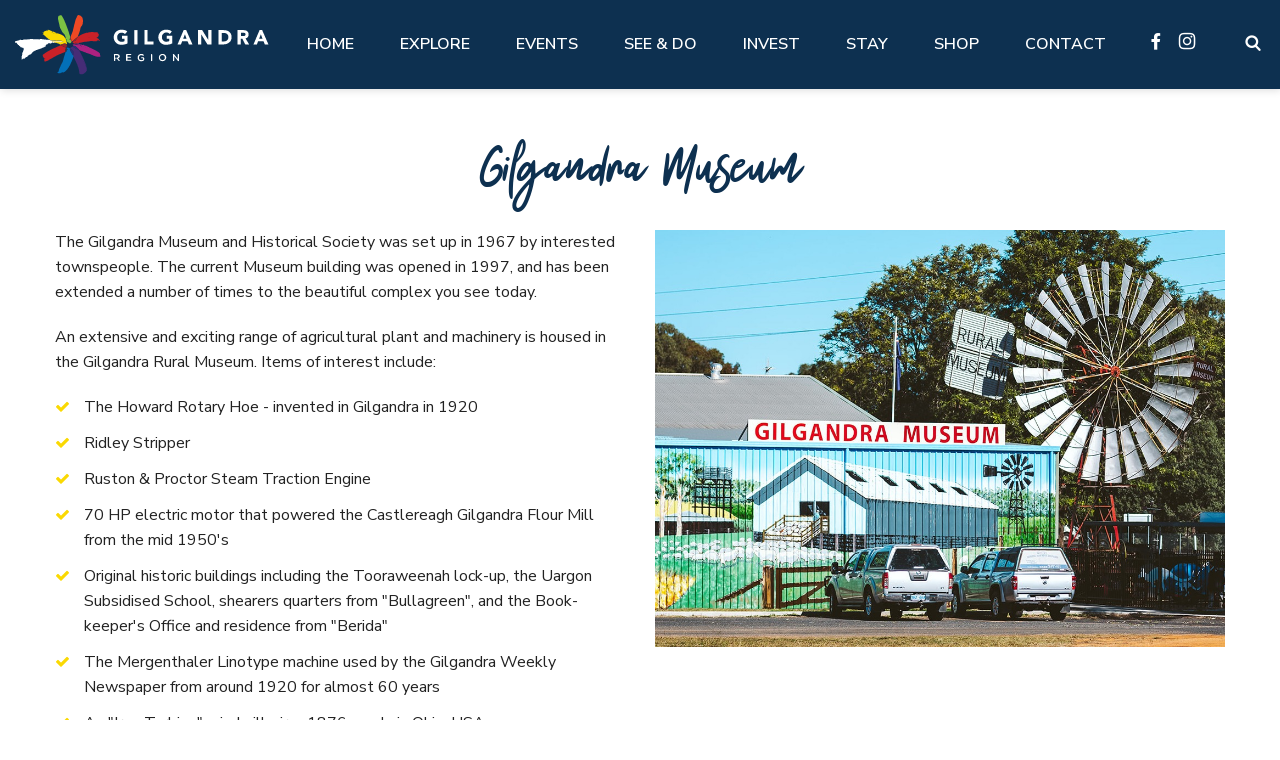

--- FILE ---
content_type: text/html; charset=utf-8
request_url: https://www.gilgandraregion.com.au/directory/gilgandra-museum
body_size: 6777
content:
<!DOCTYPE html>
<html lang="en-AU" lang="en">

<head>
 <link media="all" rel="stylesheet" href="/cms-assets/css/main.css" nonce='afdbd0dc17a67fad714d4f05196766bf'>
<meta charset="utf-8">
<meta name="viewport" content="width=device-width, initial-scale=1, shrink-to-fit=no">
    <title>Gilgandra Museum | Gilgandra Region NSW</title>
<link href="https://fonts.googleapis.com/css2?family=Nunito+Sans:wght@300;400;600;800&display=swap" rel="stylesheet">
<link rel="stylesheet" href="/css/main.min.css?ver20032020">
<script src="//ajax.googleapis.com/ajax/libs/jquery/3.2.1/jquery.min.js"></script>
<script src="//cdnjs.cloudflare.com/ajax/libs/jquery-migrate/3.0.1/jquery-migrate.js"></script>
<script src="//cdnjs.cloudflare.com/ajax/libs/popper.js/1.14.3/umd/popper.min.js" integrity="sha384-ZMP7rVo3mIykV+2+9J3UJ46jBk0WLaUAdn689aCwoqbBJiSnjAK/l8WvCWPIPm49" crossorigin="anonymous"></script>
<script src="https://stackpath.bootstrapcdn.com/bootstrap/4.3.1/js/bootstrap.min.js" integrity="sha384-JjSmVgyd0p3pXB1rRibZUAYoIIy6OrQ6VrjIEaFf/nJGzIxFDsf4x0xIM+B07jRM" crossorigin="anonymous"></script>
<script src="/js/jquery.main.js"></script>
<script src="https://npmcdn.com/flickity@2/dist/flickity.pkgd.js"></script>
<link rel="apple-touch-icon" sizes="180x180" href="/apple-touch-icon.png">
<link rel="icon" type="image/png" sizes="32x32" href="/favicon-32x32.png">
<link rel="icon" type="image/png" sizes="16x16" href="/favicon-16x16.png">
<link rel="manifest" href="/site.webmanifest">
<link rel="mask-icon" href="/safari-pinned-tab.svg" color="#0d3050">
<meta name="msapplication-TileColor" content="#0d3050">
<meta name="theme-color" content="#0d3050"><script async src="https://www.googletagmanager.com/gtag/js?id=G-2MJH0DJF2Z" nonce='afdbd0dc17a67fad714d4f05196766bf'></script><script nonce='afdbd0dc17a67fad714d4f05196766bf'>  window.dataLayer = window.dataLayer || [];  function gtag() { dataLayer.push(arguments); }  gtag('js', new Date());  gtag('config', 'G-2MJH0DJF2Z');</script> 
 </head>

<body>
    <noscript>
        <div>Javascript must be enabled for the correct page display</div>
    </noscript>
    <div id="wrapper">
<a class="sr-only sr-only-focusable" href="#main" accesskey="s">Skip to main content</a>
<a href="#" data-toggle="modal" data-target="#access" accesskey="0" aria-controls="access" aria-haspopup="true" tabindex="0">
        <span class="sr-only">access modal is here</span>
    </a>
<header id="header">
    <div class="main-header navbar-expand-md navbar-dark">
        <div class="container-fluid">
            <div class="d-flex align-items-center justify-content-between">
                <div class="col-xs-6">
                    <a class="navbar-brand" href="/home" aria-label="Logotype">
                        <img src="/images/site-settings/logo.svg" alt="Gilgandra Region Logo">
                    </a>
                </div>
<div class="nav-slide d-flex align-items-md-center">
    <nav id="nav" class="navbar navbar-expand-lg bg-dark" aria-label="main-nav">
        <div class="main-nav navbar-collapse" id="navbarNavDropdown">
            <ul class="navbar-nav mr-auto flex-wrap">
<li  class="nav-item">
    <a  data-toggle="accesskey="1" "  class="nav-link"  href="/"  >Home</a>
</li><li  class="explore-mega-menu  nav-item">
    <a  data-toggle="explore-mega-menu"  class="nav-link"  href="/explore-list"  >Explore</a>
</li><li  class="nav-item">
    <a  class="nav-link"  href="/events"  >Events</a>
</li><li  class="seedo-mega-menu  nav-item">
    <a  data-toggle="seedo-mega-menu"  class="nav-link"  href="/see-do-list"  >See & Do</a>
</li><li  class="invest-mega-menu  nav-item">
    <a  class="nav-link"  href="/invest"  >Invest</a>
</li><li  class="stay-mega-menu  nav-item">
    <a  data-toggle="stay-mega-menu"  class="nav-link"  href="/stay"  >Stay</a>
</li><li  class="nav-item">
    <a  class="nav-link"  href="/shop"  >Shop</a>
</li><li  class="nav-item">
    <a  class="nav-link"  href="/contact-us"  >Contact</a>
</li>            </ul>
        </div>
    </nav>
    <a href="javascript:;" class="nav-overlay navbar-toggler" aria-label="nav decor"></a>
</div>                <div class="col-xs-6 d-flex justify-content-end add-bar">
					<ul class="social-networks list-unstyled">
                    <li>
                        <a href="https://www.facebook.com/GilgandraRegion" target="_blank">
                            <i class="icon icon-facebook"></i>
                            <span class="sr-only">facebook</span>
                        </a>
                    </li>
                    <li>
                        <a href="https://www.instagram.com/gilgandra_region/" target="_blank">
                            <i class="icon icon-instagram"></i>
                            <span class="sr-only">instagram</span>
                        </a>
                    </li>
                </ul>
                    <form action="/search-results" class="form-inline header-search headerSearchForm">
                        <a href="javascript:;" title="search-opener-button" accesskey="4" class="opener searchOpenerBtn">
                            <span class="sr-only">Open search form</span>
                        </a>
                        <div class="slide-block">
                            <label for="search" class="sr-only">Site Search form</label>
                            <input class="form-control search-field"  id="search" type="text" name="SearchKeyword" placeholder="Search"  />
                            <button class="btn" type="submit">Search</button>
                        </div>
                    </form>
                    <button class="navbar-toggler nav-opener" type="button" aria-expanded="false" aria-label="Toggle navigation">
                        <span class="navbar-toggler-icon"></span>
                    </button>
                </div>
            </div>
        </div>
    </div>
</header>
<section class="section text-light mega-menu bg-dark" id="explore-mega-menu">
    <div class="container">
        <div class="row">
            <div class="col-md-3">
                <h1 class="h1 text-light">Explore</h1>
                <p>Make our region part of your next adventure and experience our region like a local.</p>
                <a class="btn btn-primary" href="/explore/getting-here">Getting here</a>
                <a class="btn btn-secondary" href="/real-country">Visit Real Country</a>
                <a class="btn btn-secondary fr-green" href="/directory/gilgandra-shire-library">GIL Library Hub</a>                
                <a class="btn btn-secondary" href="https://www.gointogil.com.au/" target="_blank">Under the Gums</a>
            </div>
            <div class="col-md-3">
                <h2><a href="/explore/gilgandra">Gilgandra</a></h2>
                <ul>
<li><a href="/explore/see-do-gilgandra">See & Do</a></li><li><a href="/explore/eat-sleep-and-stay-gilgandra">Eat, sleep & stay </a></li><li><a href="/explore/about-gilgandra">About Gilgandra</a></li><li><a href="/explore/getting-here-gilgandra">Getting to Gilgandra</a></li><li><a href="/explore/history-of-gilgandra">History of Gilgandra</a></li><li><a href="/explore/gilgandra-region-map">Gilgandra Region Map</a></li><li><a href="/explore/coo-ee-heritage-and-visitor-information-centre">Coo-ee Heritage and Visitor Information Centre</a></li><li><a href="/explore/hire-out-the-chc">Hire Out the CHC!</a></li>                </ul>
            </div>
            <div class="col-md-3">
                <h2><a href="/explore/armatree">Armatree</a></h2>
                <ul>
<li><a href="/explore/see-do-armatree">See & Do</a></li><li><a href="/explore/getting-to-armatree">Getting to Armatree</a></li><li><a href="/explore/history-of-armatree">History of Armatree</a></li><li><a href="/explore/armatree-hotel">Armatree Hotel</a></li>                </ul>
            </div>
            <div class="col-md-3">
                <h2><a href="/explore/tooraweenah">Tooraweenah</a></h2>
                <ul>
<li><a href="/explore/see-do-tooraweenah">See & Do</a></li><li><a href="/explore/eat-sleep-and-stay-tooraweenah">Eat, sleep & stay </a></li><li><a href="/explore/warrumbungle-national-park">Warrumbungle National Park</a></li><li><a href="/explore/getting-here-tooraweenah">Getting to Tooraweenah</a></li><li><a href="/explore/history-of-tooraweenah">History of Tooraweenah</a></li>                </ul>
            </div>
        </div>
    </div>
</section><section class="section text-light mega-menu bg-dark" id="seedo-mega-menu">
    <div class="container">
        <div class="row">
            <div class="col-md-4">
                <h1 class="h1 text-light">See & Do</h1>
                <p>History, natural landscape, adventure, community. No matter what you want to see, there are a lot of must-do attractions across the Gilgandra region.</p>
                <a href="/see-do-list" class="btn btn-primary">View all</a>
            </div>
            <div class="col-md-3 offset-md-1">
                <ul>
                    <li><a href="/real-country">Visit Real Country</a></li>
                    <li><a href="/directory/local-history">Local History</a></li>
                    <li><a href="/directory/galleries-museums">Galleries and Museums</a></li>
                    <li><a href="/shop-like-a-local">Shop like a local</a></li>
                </ul>
            </div>
            <div class="col-md-4">
                <ul>
                    <li><a href="/directory/fitness-leisure">Fitness & Leisure</a></li>
                    <li><a href="/directory/country-pubs">Country Pubs</a></li>
                    <li><a href="/directory/itineraries">Itineraries</a></li>
                </ul>
            </div>
        </div>
    </div>
</section><section class="section text-light mega-menu bg-dark" id="stay-mega-menu">
    <div class="container">
        <div class="row">
            <div class="col-md-4">
                <h1 class="h1 text-light">stay</h1>
                <p>You’ll feel at home here.</p>
                <a class="btn btn-primary" href="/stay">View all accommodation options</a>
                
            </div>
            <div class="col-md-6">
                <p>Gilgandra, Tooraweenah and Armatree each offer different accommodation options. In our accommodation listings you’ll find great hotels, friendly pubs, cabins and caravan parks.</p>
                <ul>
                    <li><a href="/accommodation">Accommodation</a></li>
                    <li><a href="/camping-and-caravanning-in-the-gilgandra-region">Camping & Caravanning</a></li>
                </ul>
            </div>
        </div>
    </div>
</section><section class="section text-light mega-menu bg-dark" id="invest-mega-menu">
    <div class="container">
        <div class="row">
            <div class="col-md-4">
                <h1 class="h1 text-light">Invest</h1>
                
            </div>
            <div class="col-md-6">
                <ul>
                    <li><a href="/aeropark-estate">Live</a></li>
                    <li><a href="/business-innovation">Business Innovation Space</a></li>                    
                    <li><a href="/industrial">Industrial</a></li>
                </ul>
            </div>
        </div>
    </div>
</section>        <main id="main">
              <section class="section">
    <div class="container">
        <div class="row">
            <div class="col-md-12 text-center">
                <h1>Gilgandra Museum</h1>
            </div>
        </div>
        <div class="row">
            <div class="col-md-6">
                <p>The Gilgandra Museum and Historical Society was set up in 1967 by interested townspeople. The current Museum building was opened in 1997, and has been extended a number of times to the beautiful complex you see today.
</p><p>An extensive and exciting range of agricultural plant and machinery is housed in the Gilgandra Rural Museum. Items of interest include:</p><ul><li>The Howard Rotary Hoe - invented in Gilgandra in 1920</li><li>Ridley Stripper</li><li>Ruston & Proctor Steam Traction Engine</li><li>70 HP electric motor that powered the Castlereagh Gilgandra Flour Mill from the mid 1950's</li><li>Original historic buildings including the Tooraweenah lock-up, the Uargon Subsidised School, shearers quarters from "Bullagreen", and the Book-keeper's Office and residence from "Berida"</li><li>The Mergenthaler Linotype machine used by the Gilgandra Weekly Newspaper from around 1920 for almost 60 years</li><li>An "Iron Turbine" windmill, circa 1876, made in Ohio, USA</li><li>A rare "Plavia" windmill, thought to be the only remaining example in Australia</li></ul><p>
And so much more!</p><p> 
</p><p>Group bookings are welcome.</p><p><em>Entry is $5 for adults and children admitted free.</em></p>
                <ul class="fa-ul">
<li><i class="fa-li fa fa-map-marker"></i>Location: 6 Castlereagh Street, Gilgandra NSW, 2827</li><li><i class="fa-li fa fa-clock"></i>Open: 9am - 1pm daily and other times by arrangement (Closed Christmas Day)</li><li><i class="fa-li fa fa-phone"></i>Phone: (02) 6847 0806 (during opening hours)</li><li><i class="fa-li fa fa-envelope"></i>Email: gilgandramuseum@outlook.com</li><li><i class="fa-li fa fa-link"></i>Website: <a href="https://gilgandraruralmuseum.com/" target="_blank">gilgandraruralmuseum.com/</a></li>                </ul>
            </div>
            <div class="col-md-6">
                <img src="/CHC-MURALS-2024-kirstyfisherphotography-6.jpg" alt="Gilgandra Museum"/>
            </div>
        </div>
        <div class="row">
    <div class="col-md-6">
        <p>Gilgandra Museum is situated on the southern approach to the Gilgandra Township on the Newell Highway.  The museum features a large Southern Cross windmill at its front boundary.</p>
        <p>Exhibits offer a trip back in time through varied displays which illustrate the area’s long association with agriculture, which has been and is still the industry on which exists.  You can see old shearing equipment, horse drawn buggies, a variety of tractors and machinery which have served the farmer well over many years.  Of special interest is the Howard Rotary Hoe exhibit.  This machine was invented in the area by Arthur Clifford Howard, whose relatives still remain in the district to this day.</p>
        <p>Within the grounds can be found the old gaol from Tooraweenah, the Uargon School, Berida Bookkeeper’s Hut, Bullagreen Shearer’s Quarters, Blacksmith’s Shop and other buildings of local interest.  Many of these buildings contain items from bygone days from kitchenware to doctors and hospital equipment and even an old ‘chip heater’ in the bathroom.</p>
    </div>
    <div class="col-md-6">
        <p>Also on display are old sewing machines and a collection of musical instruments.</p>
        <p>Our comfortable office building is air-conditioned and cool drinks and ice-creams may be purchased.  Second-hand books are also popular with visitors who are looking for an interesting and cheap read during their trip away from home.  Disabled access is available together with male, female and disabled toilets.  There is ample coach and caravan parking.</p>
        <p>Gilgandra Museum & Historical Society Inc members are willing to assist with information, are a great source of local knowledge and are willing to show you or your group around the museum.</p>
    </div>
</div>
    </div>
</section>
        </main>
<footer id="footer">
    <div class="container">
        <div class="row">
            <div class="col-md-5 col-lg-5 order-sm-3 order-lg-1">
                <div class="logotype">
                    <a href="/" aria-label="logotype">
                        <img src="/images/site-settings/logo.svg" width="250" alt="Gilgandra Museum">
                    </a>
                </div>
                <nav class="contact-list" aria-label="contacts">
                    <ul class="list-unstyled">
                        <li><i class="fas fa-phone"></i> <a href="tel:(02)68178700">(02) 6817 8700</a></li>
                        <li><i class="fas fa-envelope"></i> <a href="mailto:tourism@gilgandra.nsw.gov.au">tourism@gilgandra.nsw.gov.au</a></li>
                        <li><i class="fa fa-map-marker"></i> 6452 Newell Highway, Gilgandra NSW 2827</li>
                        <li><i class="fas fa-clock"></i> 9am - 4pm &nbsp;&nbsp;&nbsp; | &nbsp;&nbsp;&nbsp; 7 days</li>
                    </ul>
                </nav>
            </div>
            <div class="col-md-7 col-lg-7 order-sm-1 order-lg-2">
                <h1 class="h2">USEFUL LINKS</h1>
<nav class="useful_links add-nav" aria-label="additional-nav">
	<ul class="list-unstyled">
<li >
	<a href="/directory/coo-ee-heritage-and-visitor-information-centre"
>Coo-ee Heritage and Visitor Information Centre</a>
</li><li >
	<a href="/explore/getting-here"
>Getting Here</a>
</li><li >
	<a href="/events"
>Events</a>
</li><li >
	<a href="/directory/local-history"
>Local History</a>
</li><li >
	<a href="/directory/galleries-museums"
>Local Galleries</a>
</li><li >
	<a href="/directory/country-pubs"
>Country Pubs</a>
</li><li >
	<a href="/directory/fitness-leisure"
>Fitness and Leisure</a>
</li><li >
	<a href="/stay"
>Stay</a>
</li><li >
	<a href="/shop-like-a-local"
>Shop Like a Local</a>
</li><li >
	<a href="/contact-us"
>Contact</a>
</li>	</ul>
</nav>            </div>
        </div>
    </div>
    <div class="footer-frame">
        <div class="container">
            <div class="row">
                <div class="col-md-6 text-md-left mb-0">
                    <p class="mb-0">Copyright &copy; Gilgandra Regional Council 2026. <a href="/privacy-policy">Privacy Policy</a>. All rights reserved</p>
                </div>
                <div class="col-md-6 text-md-right mb-0">
                    <p class="mb-0">Website by: <a href="https://psweb.com.au" target="_blank">P.S. Websites and Design, Dubbo NSW</a></p>
                </div>
            </div>
        </div>
    </div>
</footer>
<div class="modal fade" id="access" tabindex="-1" role="dialog" aria-labelledby="accessLabel" aria-hidden="true">
	<div class="modal-dialog access-key-list" role="document">
		<div class="modal-content">
			<div class="modal-body">
			    	<button type="button" name="Close" class="close modal-close" data-dismiss="modal" aria-label="Close this modal">
					<span class="sr-only">Close</span>
				</button>
			    <h2 class="h2" id="accessLabel">Access key details</h2>
				<table class="table table-striped" title="AccessKey">
					<tbody>
						<tr>
							<td>1</td>
							<td>Home page</td>
						</tr>
						<tr>
							<td>2</td>
							<td>What's new</td>
						</tr>
						<tr>
							<td>4</td>
							<td>Search</td>
						</tr>
						<tr>
							<td>9</td>
							<td>Feedback form</td>
						</tr>
						<tr>
							<td>0</td>
							<td>Access key details</td>
						</tr>
					</tbody>
				</table>
			</div>
		</div>
	</div>
</div><div class="modal fade shopping-modal" id="ShoppingCartModal" tabindex="-1" role="dialog" aria-labelledby="ShoppingCartModal" aria-hidden="true">
      <div class="modal-dialog modal-dialog-scrollable modal-lg" role="document">
        <div class="modal-content">
          <div class="modal-header">
            <button type="button" class="close modal-close" data-dismiss="modal" aria-label="Close">
              <span class="sr-only">Close</span>
            </button>
          </div>
          <div class="modal-body modalShoppingCartHolder">
             <h1 class="text-center">Shopping cart</h1>
             <h1 class="h5">Shopping cart is empty.</h1>
          </div>
          <div class="modal-footer justify-content-start">
            <button type="button" class="btn btn-primary" data-dismiss="modal">Continue Shopping</button>
            <a href="/shopping_cart" class="btn btn-secondary shoppingCartLink">View cart</a>
          </div>
        </div>
      </div>
</div><div class="text-center">
    <a class="sr-only sr-only-focusable btn btn-primary mb-0" href="#wrapper">Back to top</a>
</div>    </div>
</body>

</html>



--- FILE ---
content_type: text/css
request_url: https://www.gilgandraregion.com.au/css/main.min.css?ver20032020
body_size: 90944
content:
/*! Generated by Font Squirrel (https://www.fontsquirrel.com) on October 26, 2020 */
@font-face {
    font-family: 'rogan_wintersregular';
    src: url('/fonts/rogan_winters_regular-webfont.woff2') format('woff2'),
         url('/fonts/rogan_winters_regular-webfont.woff') format('woff');
    font-weight: normal;
    font-style: normal;

}
/*!
 * Font Awesome Free 5.12.0 by @fontawesome - https://fontawesome.com
 * License - https://fontawesome.com/license/free (Icons: CC BY 4.0, Fonts: SIL OFL 1.1, Code: MIT License)
 */ .fa, .fab, .fad, .fal, .far, .fas {
  -moz-osx-font-smoothing: grayscale;
  -webkit-font-smoothing: antialiased;
  display: inline-block;
  font-style: normal;
  font-variant: normal;
  text-rendering: auto;
  line-height: 1
}
.fa-lg {
  font-size: 1.33333em;
  line-height: .75em;
  vertical-align: -.0667em
}
.fa-xs {
  font-size: .75em
}
.fa-sm {
  font-size: .875em
}
.fa-1x {
  font-size: 1em
}
.fa-2x {
  font-size: 2em
}
.fa-3x {
  font-size: 3em
}
.fa-4x {
  font-size: 4em
}
.fa-5x {
  font-size: 5em
}
.fa-6x {
  font-size: 6em
}
.fa-7x {
  font-size: 7em
}
.fa-8x {
  font-size: 8em
}
.fa-9x {
  font-size: 9em
}
.fa-10x {
  font-size: 10em
}
.fa-fw {
  text-align: center;
  width: 1.25em
}
.fa-ul {
  list-style-type: none;
  margin-left: 2.5em;
  padding-left: 0
}
.fa-ul > li {
  position: relative;
	list-style-type: none;
    margin-bottom: 11px;
}
.fa-li {
  left: -2em;
  position: absolute;
  text-align: center;
  width: 2em;
  line-height: inherit
}
.fa-li:before {
	font-size: .9375rem;
    border-radius: 50%;
    position: absolute;
    left: 0;
    top: 0;
    color: #fad902;
}
.fa-border {
  border: solid .08em #eee;
  border-radius: .1em;
  padding: .2em .25em .15em
}
.fa-pull-left {
  float: left
}
.fa-pull-right {
  float: right
}
.fa.fa-pull-left, .fab.fa-pull-left, .fal.fa-pull-left, .far.fa-pull-left, .fas.fa-pull-left {
  margin-right: .3em
}
.fa.fa-pull-right, .fab.fa-pull-right, .fal.fa-pull-right, .far.fa-pull-right, .fas.fa-pull-right {
  margin-left: .3em
}
.fa-spin {
  -webkit-animation: fa-spin 2s infinite linear;
  animation: fa-spin 2s infinite linear
}
.fa-pulse {
  -webkit-animation: fa-spin 1s infinite steps(8);
  animation: fa-spin 1s infinite steps(8)
}
@-webkit-keyframes fa-spin {
  0% {
    -webkit-transform: rotate(0);
    transform: rotate(0)
  }
  100% {
    -webkit-transform: rotate(360deg);
    transform: rotate(360deg)
  }
}
@keyframes fa-spin {
  0% {
    -webkit-transform: rotate(0);
    transform: rotate(0)
  }
  100% {
    -webkit-transform: rotate(360deg);
    transform: rotate(360deg)
  }
}
.fa-rotate-90 {
  -webkit-transform: rotate(90deg);
  transform: rotate(90deg)
}
.fa-rotate-180 {
  -webkit-transform: rotate(180deg);
  transform: rotate(180deg)
}
.fa-rotate-270 {
  -webkit-transform: rotate(270deg);
  transform: rotate(270deg)
}
.fa-flip-horizontal {
  -webkit-transform: scale(-1, 1);
  transform: scale(-1, 1)
}
.fa-flip-vertical {
  -webkit-transform: scale(1, -1);
  transform: scale(1, -1)
}
.fa-flip-both, .fa-flip-horizontal.fa-flip-vertical {
  -webkit-transform: scale(-1, -1);
  transform: scale(-1, -1)
}
:root .fa-flip-both, :root .fa-flip-horizontal, :root .fa-flip-vertical, :root .fa-rotate-180, :root .fa-rotate-270, :root .fa-rotate-90 {
  -webkit-filter: none;
  filter: none
}
.fa-stack {
  display: inline-block;
  height: 2em;
  line-height: 2em;
  position: relative;
  vertical-align: middle;
  width: 2.5em
}
.fa-stack-1x, .fa-stack-2x {
  left: 0;
  position: absolute;
  text-align: center;
  width: 100%
}
.fa-stack-1x {
  line-height: inherit
}
.fa-stack-2x {
  font-size: 2em
}
.fa-inverse {
  color: #fff
}
.fa-500px:before {
  content: "\f26e"
}
.fa-accessible-icon:before {
  content: "\f368"
}
.fa-accusoft:before {
  content: "\f369"
}
.fa-acquisitions-incorporated:before {
  content: "\f6af"
}
.fa-ad:before {
  content: "\f641"
}
.fa-address-book:before {
  content: "\f2b9"
}
.fa-address-card:before {
  content: "\f2bb"
}
.fa-adjust:before {
  content: "\f042"
}
.fa-adn:before {
  content: "\f170"
}
.fa-adobe:before {
  content: "\f778"
}
.fa-adversal:before {
  content: "\f36a"
}
.fa-affiliatetheme:before {
  content: "\f36b"
}
.fa-air-freshener:before {
  content: "\f5d0"
}
.fa-airbnb:before {
  content: "\f834"
}
.fa-algolia:before {
  content: "\f36c"
}
.fa-align-center:before {
  content: "\f037"
}
.fa-align-justify:before {
  content: "\f039"
}
.fa-align-left:before {
  content: "\f036"
}
.fa-align-right:before {
  content: "\f038"
}
.fa-alipay:before {
  content: "\f642"
}
.fa-allergies:before {
  content: "\f461"
}
.fa-amazon:before {
  content: "\f270"
}
.fa-amazon-pay:before {
  content: "\f42c"
}
.fa-ambulance:before {
  content: "\f0f9"
}
.fa-american-sign-language-interpreting:before {
  content: "\f2a3"
}
.fa-amilia:before {
  content: "\f36d"
}
.fa-anchor:before {
  content: "\f13d"
}
.fa-android:before {
  content: "\f17b"
}
.fa-angellist:before {
  content: "\f209"
}
.fa-angle-double-down:before {
  content: "\f103"
}
.fa-angle-double-left:before {
  content: "\f100"
}
.fa-angle-double-right:before {
  content: "\f101"
}
.fa-angle-double-up:before {
  content: "\f102"
}
.fa-angle-down:before {
  content: "\f107"
}
.fa-angle-left:before {
  content: "\f104"
}
.fa-angle-right:before {
  content: "\f105"
}
.fa-angle-up:before {
  content: "\f106"
}
.fa-angry:before {
  content: "\f556"
}
.fa-angrycreative:before {
  content: "\f36e"
}
.fa-angular:before {
  content: "\f420"
}
.fa-ankh:before {
  content: "\f644"
}
.fa-app-store:before {
  content: "\f36f"
}
.fa-app-store-ios:before {
  content: "\f370"
}
.fa-apper:before {
  content: "\f371"
}
.fa-apple:before {
  content: "\f179"
}
.fa-apple-alt:before {
  content: "\f5d1"
}
.fa-apple-pay:before {
  content: "\f415"
}
.fa-archive:before {
  content: "\f187"
}
.fa-archway:before {
  content: "\f557"
}
.fa-arrow-alt-circle-down:before {
  content: "\f358"
}
.fa-arrow-alt-circle-left:before {
  content: "\f359"
}
.fa-arrow-alt-circle-right:before {
  content: "\f35a"
}
.fa-arrow-alt-circle-up:before {
  content: "\f35b"
}
.fa-arrow-circle-down:before {
  content: "\f0ab"
}
.fa-arrow-circle-left:before {
  content: "\f0a8"
}
.fa-arrow-circle-right:before {
  content: "\f0a9"
}
.fa-arrow-circle-up:before {
  content: "\f0aa"
}
.fa-arrow-down:before {
  content: "\f063"
}
.fa-arrow-left:before {
  content: "\f060"
}
.fa-arrow-right:before {
  content: "\f061"
}
.fa-arrow-up:before {
  content: "\f062"
}
.fa-arrows-alt:before {
  content: "\f0b2"
}
.fa-arrows-alt-h:before {
  content: "\f337"
}
.fa-arrows-alt-v:before {
  content: "\f338"
}
.fa-artstation:before {
  content: "\f77a"
}
.fa-assistive-listening-systems:before {
  content: "\f2a2"
}
.fa-asterisk:before {
  content: "\f069"
}
.fa-asymmetrik:before {
  content: "\f372"
}
.fa-at:before {
  content: "\f1fa"
}
.fa-atlas:before {
  content: "\f558"
}
.fa-atlassian:before {
  content: "\f77b"
}
.fa-atom:before {
  content: "\f5d2"
}
.fa-audible:before {
  content: "\f373"
}
.fa-audio-description:before {
  content: "\f29e"
}
.fa-autoprefixer:before {
  content: "\f41c"
}
.fa-avianex:before {
  content: "\f374"
}
.fa-aviato:before {
  content: "\f421"
}
.fa-award:before {
  content: "\f559"
}
.fa-aws:before {
  content: "\f375"
}
.fa-baby:before {
  content: "\f77c"
}
.fa-baby-carriage:before {
  content: "\f77d"
}
.fa-backspace:before {
  content: "\f55a"
}
.fa-backward:before {
  content: "\f04a"
}
.fa-bacon:before {
  content: "\f7e5"
}
.fa-bahai:before {
  content: "\f666"
}
.fa-balance-scale:before {
  content: "\f24e"
}
.fa-balance-scale-left:before {
  content: "\f515"
}
.fa-balance-scale-right:before {
  content: "\f516"
}
.fa-ban:before {
  content: "\f05e"
}
.fa-band-aid:before {
  content: "\f462"
}
.fa-bandcamp:before {
  content: "\f2d5"
}
.fa-barcode:before {
  content: "\f02a"
}
.fa-bars:before {
  content: "\f0c9"
}
.fa-baseball-ball:before {
  content: "\f433"
}
.fa-basketball-ball:before {
  content: "\f434"
}
.fa-bath:before {
  content: "\f2cd"
}
.fa-battery-empty:before {
  content: "\f244"
}
.fa-battery-full:before {
  content: "\f240"
}
.fa-battery-half:before {
  content: "\f242"
}
.fa-battery-quarter:before {
  content: "\f243"
}
.fa-battery-three-quarters:before {
  content: "\f241"
}
.fa-battle-net:before {
  content: "\f835"
}
.fa-bed:before {
  content: "\f236"
}
.fa-beer:before {
  content: "\f0fc"
}
.fa-behance:before {
  content: "\f1b4"
}
.fa-behance-square:before {
  content: "\f1b5"
}
.fa-bell:before {
  content: "\f0f3"
}
.fa-bell-slash:before {
  content: "\f1f6"
}
.fa-bezier-curve:before {
  content: "\f55b"
}
.fa-bible:before {
  content: "\f647"
}
.fa-bicycle:before {
  content: "\f206"
}
.fa-biking:before {
  content: "\f84a"
}
.fa-bimobject:before {
  content: "\f378"
}
.fa-binoculars:before {
  content: "\f1e5"
}
.fa-biohazard:before {
  content: "\f780"
}
.fa-birthday-cake:before {
  content: "\f1fd"
}
.fa-bitbucket:before {
  content: "\f171"
}
.fa-bitcoin:before {
  content: "\f379"
}
.fa-bity:before {
  content: "\f37a"
}
.fa-black-tie:before {
  content: "\f27e"
}
.fa-blackberry:before {
  content: "\f37b"
}
.fa-blender:before {
  content: "\f517"
}
.fa-blender-phone:before {
  content: "\f6b6"
}
.fa-blind:before {
  content: "\f29d"
}
.fa-blog:before {
  content: "\f781"
}
.fa-blogger:before {
  content: "\f37c"
}
.fa-blogger-b:before {
  content: "\f37d"
}
.fa-bluetooth:before {
  content: "\f293"
}
.fa-bluetooth-b:before {
  content: "\f294"
}
.fa-bold:before {
  content: "\f032"
}
.fa-bolt:before {
  content: "\f0e7"
}
.fa-bomb:before {
  content: "\f1e2"
}
.fa-bone:before {
  content: "\f5d7"
}
.fa-bong:before {
  content: "\f55c"
}
.fa-book:before {
  content: "\f02d"
}
.fa-book-dead:before {
  content: "\f6b7"
}
.fa-book-medical:before {
  content: "\f7e6"
}
.fa-book-open:before {
  content: "\f518"
}
.fa-book-reader:before {
  content: "\f5da"
}
.fa-bookmark:before {
  content: "\f02e"
}
.fa-bootstrap:before {
  content: "\f836"
}
.fa-border-all:before {
  content: "\f84c"
}
.fa-border-none:before {
  content: "\f850"
}
.fa-border-style:before {
  content: "\f853"
}
.fa-bowling-ball:before {
  content: "\f436"
}
.fa-box:before {
  content: "\f466"
}
.fa-box-open:before {
  content: "\f49e"
}
.fa-boxes:before {
  content: "\f468"
}
.fa-braille:before {
  content: "\f2a1"
}
.fa-brain:before {
  content: "\f5dc"
}
.fa-bread-slice:before {
  content: "\f7ec"
}
.fa-briefcase:before {
  content: "\f0b1"
}
.fa-briefcase-medical:before {
  content: "\f469"
}
.fa-broadcast-tower:before {
  content: "\f519"
}
.fa-broom:before {
  content: "\f51a"
}
.fa-brush:before {
  content: "\f55d"
}
.fa-btc:before {
  content: "\f15a"
}
.fa-buffer:before {
  content: "\f837"
}
.fa-bug:before {
  content: "\f188"
}
.fa-building:before {
  content: "\f1ad"
}
.fa-bullhorn:before {
  content: "\f0a1"
}
.fa-bullseye:before {
  content: "\f140"
}
.fa-burn:before {
  content: "\f46a"
}
.fa-buromobelexperte:before {
  content: "\f37f"
}
.fa-bus:before {
  content: "\f207"
}
.fa-bus-alt:before {
  content: "\f55e"
}
.fa-business-time:before {
  content: "\f64a"
}
.fa-buy-n-large:before {
  content: "\f8a6"
}
.fa-buysellads:before {
  content: "\f20d"
}
.fa-calculator:before {
  content: "\f1ec"
}
.fa-calendar:before {
  content: "\f133"
}
.fa-calendar-alt:before {
  content: "\f073"
}
.fa-calendar-check:before {
  content: "\f274"
}
.fa-calendar-day:before {
  content: "\f783"
}
.fa-calendar-minus:before {
  content: "\f272"
}
.fa-calendar-plus:before {
  content: "\f271"
}
.fa-calendar-times:before {
  content: "\f273"
}
.fa-calendar-week:before {
  content: "\f784"
}
.fa-camera:before {
  content: "\f030"
}
.fa-camera-retro:before {
  content: "\f083"
}
.fa-campground:before {
  content: "\f6bb"
}
.fa-canadian-maple-leaf:before {
  content: "\f785"
}
.fa-candy-cane:before {
  content: "\f786"
}
.fa-cannabis:before {
  content: "\f55f"
}
.fa-capsules:before {
  content: "\f46b"
}
.fa-car:before {
  content: "\f1b9"
}
.fa-car-alt:before {
  content: "\f5de"
}
.fa-car-battery:before {
  content: "\f5df"
}
.fa-car-crash:before {
  content: "\f5e1"
}
.fa-car-side:before {
  content: "\f5e4"
}
.fa-caravan:before {
  content: "\f8ff"
}
.fa-caret-down:before {
  content: "\f0d7"
}
.fa-caret-left:before {
  content: "\f0d9"
}
.fa-caret-right:before {
  content: "\f0da"
}
.fa-caret-square-down:before {
  content: "\f150"
}
.fa-caret-square-left:before {
  content: "\f191"
}
.fa-caret-square-right:before {
  content: "\f152"
}
.fa-caret-square-up:before {
  content: "\f151"
}
.fa-caret-up:before {
  content: "\f0d8"
}
.fa-carrot:before {
  content: "\f787"
}
.fa-cart-arrow-down:before {
  content: "\f218"
}
.fa-cart-plus:before {
  content: "\f217"
}
.fa-cash-register:before {
  content: "\f788"
}
.fa-cat:before {
  content: "\f6be"
}
.fa-cc-amazon-pay:before {
  content: "\f42d"
}
.fa-cc-amex:before {
  content: "\f1f3"
}
.fa-cc-apple-pay:before {
  content: "\f416"
}
.fa-cc-diners-club:before {
  content: "\f24c"
}
.fa-cc-discover:before {
  content: "\f1f2"
}
.fa-cc-jcb:before {
  content: "\f24b"
}
.fa-cc-mastercard:before {
  content: "\f1f1"
}
.fa-cc-paypal:before {
  content: "\f1f4"
}
.fa-cc-stripe:before {
  content: "\f1f5"
}
.fa-cc-visa:before {
  content: "\f1f0"
}
.fa-centercode:before {
  content: "\f380"
}
.fa-centos:before {
  content: "\f789"
}
.fa-certificate:before {
  content: "\f0a3"
}
.fa-chair:before {
  content: "\f6c0"
}
.fa-chalkboard:before {
  content: "\f51b"
}
.fa-chalkboard-teacher:before {
  content: "\f51c"
}
.fa-charging-station:before {
  content: "\f5e7"
}
.fa-chart-area:before {
  content: "\f1fe"
}
.fa-chart-bar:before {
  content: "\f080"
}
.fa-chart-line:before {
  content: "\f201"
}
.fa-chart-pie:before {
  content: "\f200"
}
.fa-check:before {
  content: "\f00c"
}
.fa-check-circle:before {
  content: "\f058"
}
.fa-check-double:before {
  content: "\f560"
}
.fa-check-square:before {
  content: "\f14a"
}
.fa-cheese:before {
  content: "\f7ef"
}
.fa-chess:before {
  content: "\f439"
}
.fa-chess-bishop:before {
  content: "\f43a"
}
.fa-chess-board:before {
  content: "\f43c"
}
.fa-chess-king:before {
  content: "\f43f"
}
.fa-chess-knight:before {
  content: "\f441"
}
.fa-chess-pawn:before {
  content: "\f443"
}
.fa-chess-queen:before {
  content: "\f445"
}
.fa-chess-rook:before {
  content: "\f447"
}
.fa-chevron-circle-down:before {
  content: "\f13a"
}
.fa-chevron-circle-left:before {
  content: "\f137"
}
.fa-chevron-circle-right:before {
  content: "\f138"
}
.fa-chevron-circle-up:before {
  content: "\f139"
}
.fa-chevron-down:before {
  content: "\f078"
}
.fa-chevron-left:before {
  content: "\f053"
}
.fa-chevron-right:before {
  content: "\f054"
}
.fa-chevron-up:before {
  content: "\f077"
}
.fa-child:before {
  content: "\f1ae"
}
.fa-chrome:before {
  content: "\f268"
}
.fa-chromecast:before {
  content: "\f838"
}
.fa-church:before {
  content: "\f51d"
}
.fa-circle:before {
  content: "\f111"
}
.fa-circle-notch:before {
  content: "\f1ce"
}
.fa-city:before {
  content: "\f64f"
}
.fa-clinic-medical:before {
  content: "\f7f2"
}
.fa-clipboard:before {
  content: "\f328"
}
.fa-clipboard-check:before {
  content: "\f46c"
}
.fa-clipboard-list:before {
  content: "\f46d"
}
.fa-clock:before {
  content: "\f017"
}
.fa-clone:before {
  content: "\f24d"
}
.fa-closed-captioning:before {
  content: "\f20a"
}
.fa-cloud:before {
  content: "\f0c2"
}
.fa-cloud-download-alt:before {
  content: "\f381"
}
.fa-cloud-meatball:before {
  content: "\f73b"
}
.fa-cloud-moon:before {
  content: "\f6c3"
}
.fa-cloud-moon-rain:before {
  content: "\f73c"
}
.fa-cloud-rain:before {
  content: "\f73d"
}
.fa-cloud-showers-heavy:before {
  content: "\f740"
}
.fa-cloud-sun:before {
  content: "\f6c4"
}
.fa-cloud-sun-rain:before {
  content: "\f743"
}
.fa-cloud-upload-alt:before {
  content: "\f382"
}
.fa-cloudscale:before {
  content: "\f383"
}
.fa-cloudsmith:before {
  content: "\f384"
}
.fa-cloudversify:before {
  content: "\f385"
}
.fa-cocktail:before {
  content: "\f561"
}
.fa-code:before {
  content: "\f121"
}
.fa-code-branch:before {
  content: "\f126"
}
.fa-codepen:before {
  content: "\f1cb"
}
.fa-codiepie:before {
  content: "\f284"
}
.fa-coffee:before {
  content: "\f0f4"
}
.fa-cog:before {
  content: "\f013"
}
.fa-cogs:before {
  content: "\f085"
}
.fa-coins:before {
  content: "\f51e"
}
.fa-columns:before {
  content: "\f0db"
}
.fa-comment:before {
  content: "\f075"
}
.fa-comment-alt:before {
  content: "\f27a"
}
.fa-comment-dollar:before {
  content: "\f651"
}
.fa-comment-dots:before {
  content: "\f4ad"
}
.fa-comment-medical:before {
  content: "\f7f5"
}
.fa-comment-slash:before {
  content: "\f4b3"
}
.fa-comments:before {
  content: "\f086"
}
.fa-comments-dollar:before {
  content: "\f653"
}
.fa-compact-disc:before {
  content: "\f51f"
}
.fa-compass:before {
  content: "\f14e"
}
.fa-compress:before {
  content: "\f066"
}
.fa-compress-alt:before {
  content: "\f422"
}
.fa-compress-arrows-alt:before {
  content: "\f78c"
}
.fa-concierge-bell:before {
  content: "\f562"
}
.fa-confluence:before {
  content: "\f78d"
}
.fa-connectdevelop:before {
  content: "\f20e"
}
.fa-contao:before {
  content: "\f26d"
}
.fa-cookie:before {
  content: "\f563"
}
.fa-cookie-bite:before {
  content: "\f564"
}
.fa-copy:before {
  content: "\f0c5"
}
.fa-copyright:before {
  content: "\f1f9"
}
.fa-cotton-bureau:before {
  content: "\f89e"
}
.fa-couch:before {
  content: "\f4b8"
}
.fa-cpanel:before {
  content: "\f388"
}
.fa-creative-commons:before {
  content: "\f25e"
}
.fa-creative-commons-by:before {
  content: "\f4e7"
}
.fa-creative-commons-nc:before {
  content: "\f4e8"
}
.fa-creative-commons-nc-eu:before {
  content: "\f4e9"
}
.fa-creative-commons-nc-jp:before {
  content: "\f4ea"
}
.fa-creative-commons-nd:before {
  content: "\f4eb"
}
.fa-creative-commons-pd:before {
  content: "\f4ec"
}
.fa-creative-commons-pd-alt:before {
  content: "\f4ed"
}
.fa-creative-commons-remix:before {
  content: "\f4ee"
}
.fa-creative-commons-sa:before {
  content: "\f4ef"
}
.fa-creative-commons-sampling:before {
  content: "\f4f0"
}
.fa-creative-commons-sampling-plus:before {
  content: "\f4f1"
}
.fa-creative-commons-share:before {
  content: "\f4f2"
}
.fa-creative-commons-zero:before {
  content: "\f4f3"
}
.fa-credit-card:before {
  content: "\f09d"
}
.fa-critical-role:before {
  content: "\f6c9"
}
.fa-crop:before {
  content: "\f125"
}
.fa-crop-alt:before {
  content: "\f565"
}
.fa-cross:before {
  content: "\f654"
}
.fa-crosshairs:before {
  content: "\f05b"
}
.fa-crow:before {
  content: "\f520"
}
.fa-crown:before {
  content: "\f521"
}
.fa-crutch:before {
  content: "\f7f7"
}
.fa-css3:before {
  content: "\f13c"
}
.fa-css3-alt:before {
  content: "\f38b"
}
.fa-cube:before {
  content: "\f1b2"
}
.fa-cubes:before {
  content: "\f1b3"
}
.fa-cut:before {
  content: "\f0c4"
}
.fa-cuttlefish:before {
  content: "\f38c"
}
.fa-d-and-d:before {
  content: "\f38d"
}
.fa-d-and-d-beyond:before {
  content: "\f6ca"
}
.fa-dashcube:before {
  content: "\f210"
}
.fa-database:before {
  content: "\f1c0"
}
.fa-deaf:before {
  content: "\f2a4"
}
.fa-delicious:before {
  content: "\f1a5"
}
.fa-democrat:before {
  content: "\f747"
}
.fa-deploydog:before {
  content: "\f38e"
}
.fa-deskpro:before {
  content: "\f38f"
}
.fa-desktop:before {
  content: "\f108"
}
.fa-dev:before {
  content: "\f6cc"
}
.fa-deviantart:before {
  content: "\f1bd"
}
.fa-dharmachakra:before {
  content: "\f655"
}
.fa-dhl:before {
  content: "\f790"
}
.fa-diagnoses:before {
  content: "\f470"
}
.fa-diaspora:before {
  content: "\f791"
}
.fa-dice:before {
  content: "\f522"
}
.fa-dice-d20:before {
  content: "\f6cf"
}
.fa-dice-d6:before {
  content: "\f6d1"
}
.fa-dice-five:before {
  content: "\f523"
}
.fa-dice-four:before {
  content: "\f524"
}
.fa-dice-one:before {
  content: "\f525"
}
.fa-dice-six:before {
  content: "\f526"
}
.fa-dice-three:before {
  content: "\f527"
}
.fa-dice-two:before {
  content: "\f528"
}
.fa-digg:before {
  content: "\f1a6"
}
.fa-digital-ocean:before {
  content: "\f391"
}
.fa-digital-tachograph:before {
  content: "\f566"
}
.fa-directions:before {
  content: "\f5eb"
}
.fa-discord:before {
  content: "\f392"
}
.fa-discourse:before {
  content: "\f393"
}
.fa-divide:before {
  content: "\f529"
}
.fa-dizzy:before {
  content: "\f567"
}
.fa-dna:before {
  content: "\f471"
}
.fa-dochub:before {
  content: "\f394"
}
.fa-docker:before {
  content: "\f395"
}
.fa-dog:before {
  content: "\f6d3"
}
.fa-dollar-sign:before {
  content: "\f155"
}
.fa-dolly:before {
  content: "\f472"
}
.fa-dolly-flatbed:before {
  content: "\f474"
}
.fa-donate:before {
  content: "\f4b9"
}
.fa-door-closed:before {
  content: "\f52a"
}
.fa-door-open:before {
  content: "\f52b"
}
.fa-dot-circle:before {
  content: "\f192"
}
.fa-dove:before {
  content: "\f4ba"
}
.fa-download:before {
  content: "\f019"
}
.fa-draft2digital:before {
  content: "\f396"
}
.fa-drafting-compass:before {
  content: "\f568"
}
.fa-dragon:before {
  content: "\f6d5"
}
.fa-draw-polygon:before {
  content: "\f5ee"
}
.fa-dribbble:before {
  content: "\f17d"
}
.fa-dribbble-square:before {
  content: "\f397"
}
.fa-dropbox:before {
  content: "\f16b"
}
.fa-drum:before {
  content: "\f569"
}
.fa-drum-steelpan:before {
  content: "\f56a"
}
.fa-drumstick-bite:before {
  content: "\f6d7"
}
.fa-drupal:before {
  content: "\f1a9"
}
.fa-dumbbell:before {
  content: "\f44b"
}
.fa-dumpster:before {
  content: "\f793"
}
.fa-dumpster-fire:before {
  content: "\f794"
}
.fa-dungeon:before {
  content: "\f6d9"
}
.fa-dyalog:before {
  content: "\f399"
}
.fa-earlybirds:before {
  content: "\f39a"
}
.fa-ebay:before {
  content: "\f4f4"
}
.fa-edge:before {
  content: "\f282"
}
.fa-edit:before {
  content: "\f044"
}
.fa-egg:before {
  content: "\f7fb"
}
.fa-eject:before {
  content: "\f052"
}
.fa-elementor:before {
  content: "\f430"
}
.fa-ellipsis-h:before {
  content: "\f141"
}
.fa-ellipsis-v:before {
  content: "\f142"
}
.fa-ello:before {
  content: "\f5f1"
}
.fa-ember:before {
  content: "\f423"
}
.fa-empire:before {
  content: "\f1d1"
}
.fa-envelope:before {
  content: "\f0e0"
}
.fa-envelope-open:before {
  content: "\f2b6"
}
.fa-envelope-open-text:before {
  content: "\f658"
}
.fa-envelope-square:before {
  content: "\f199"
}
.fa-envira:before {
  content: "\f299"
}
.fa-equals:before {
  content: "\f52c"
}
.fa-eraser:before {
  content: "\f12d"
}
.fa-erlang:before {
  content: "\f39d"
}
.fa-ethereum:before {
  content: "\f42e"
}
.fa-ethernet:before {
  content: "\f796"
}
.fa-etsy:before {
  content: "\f2d7"
}
.fa-euro-sign:before {
  content: "\f153"
}
.fa-evernote:before {
  content: "\f839"
}
.fa-exchange-alt:before {
  content: "\f362"
}
.fa-exclamation:before {
  content: "\f12a"
}
.fa-exclamation-circle:before {
  content: "\f06a"
}
.fa-exclamation-triangle:before {
  content: "\f071"
}
.fa-expand:before {
  content: "\f065"
}
.fa-expand-alt:before {
  content: "\f424"
}
.fa-expand-arrows-alt:before {
  content: "\f31e"
}
.fa-expeditedssl:before {
  content: "\f23e"
}
.fa-external-link-alt:before {
  content: "\f35d"
}
.fa-external-link-square-alt:before {
  content: "\f360"
}
.fa-eye:before {
  content: "\f06e"
}
.fa-eye-dropper:before {
  content: "\f1fb"
}
.fa-eye-slash:before {
  content: "\f070"
}
.fa-facebook:before {
  content: "\f09a"
}
.fa-facebook-f:before {
  content: "\f39e"
}
.fa-facebook-messenger:before {
  content: "\f39f"
}
.fa-facebook-square:before {
  content: "\f082"
}
.fa-fan:before {
  content: "\f863"
}
.fa-fantasy-flight-games:before {
  content: "\f6dc"
}
.fa-fast-backward:before {
  content: "\f049"
}
.fa-fast-forward:before {
  content: "\f050"
}
.fa-fax:before {
  content: "\f1ac"
}
.fa-feather:before {
  content: "\f52d"
}
.fa-feather-alt:before {
  content: "\f56b"
}
.fa-fedex:before {
  content: "\f797"
}
.fa-fedora:before {
  content: "\f798"
}
.fa-female:before {
  content: "\f182"
}
.fa-fighter-jet:before {
  content: "\f0fb"
}
.fa-figma:before {
  content: "\f799"
}
.fa-file:before {
  content: "\f15b"
}
.fa-file-alt:before {
  content: "\f15c"
}
.fa-file-archive:before {
  content: "\f1c6"
}
.fa-file-audio:before {
  content: "\f1c7"
}
.fa-file-code:before {
  content: "\f1c9"
}
.fa-file-contract:before {
  content: "\f56c"
}
.fa-file-csv:before {
  content: "\f6dd"
}
.fa-file-download:before {
  content: "\f56d"
}
.fa-file-excel:before {
  content: "\f1c3"
}
.fa-file-export:before {
  content: "\f56e"
}
.fa-file-image:before {
  content: "\f1c5"
}
.fa-file-import:before {
  content: "\f56f"
}
.fa-file-invoice:before {
  content: "\f570"
}
.fa-file-invoice-dollar:before {
  content: "\f571"
}
.fa-file-medical:before {
  content: "\f477"
}
.fa-file-medical-alt:before {
  content: "\f478"
}
.fa-file-pdf:before {
  content: "\f1c1"
}
.fa-file-powerpoint:before {
  content: "\f1c4"
}
.fa-file-prescription:before {
  content: "\f572"
}
.fa-file-signature:before {
  content: "\f573"
}
.fa-file-upload:before {
  content: "\f574"
}
.fa-file-video:before {
  content: "\f1c8"
}
.fa-file-word:before {
  content: "\f1c2"
}
.fa-fill:before {
  content: "\f575"
}
.fa-fill-drip:before {
  content: "\f576"
}
.fa-film:before {
  content: "\f008"
}
.fa-filter:before {
  content: "\f0b0"
}
.fa-fingerprint:before {
  content: "\f577"
}
.fa-fire:before {
  content: "\f06d"
}
.fa-fire-alt:before {
  content: "\f7e4"
}
.fa-fire-extinguisher:before {
  content: "\f134"
}
.fa-firefox:before {
  content: "\f269"
}
.fa-firefox-browser:before {
  content: "\f907"
}
.fa-first-aid:before {
  content: "\f479"
}
.fa-first-order:before {
  content: "\f2b0"
}
.fa-first-order-alt:before {
  content: "\f50a"
}
.fa-firstdraft:before {
  content: "\f3a1"
}
.fa-fish:before {
  content: "\f578"
}
.fa-fist-raised:before {
  content: "\f6de"
}
.fa-flag:before {
  content: "\f024"
}
.fa-flag-checkered:before {
  content: "\f11e"
}
.fa-flag-usa:before {
  content: "\f74d"
}
.fa-flask:before {
  content: "\f0c3"
}
.fa-flickr:before {
  content: "\f16e"
}
.fa-flipboard:before {
  content: "\f44d"
}
.fa-flushed:before {
  content: "\f579"
}
.fa-fly:before {
  content: "\f417"
}
.fa-folder:before {
  content: "\f07b"
}
.fa-folder-minus:before {
  content: "\f65d"
}
.fa-folder-open:before {
  content: "\f07c"
}
.fa-folder-plus:before {
  content: "\f65e"
}
.fa-font:before {
  content: "\f031"
}
.fa-font-awesome:before {
  content: "\f2b4"
}
.fa-font-awesome-alt:before {
  content: "\f35c"
}
.fa-font-awesome-flag:before {
  content: "\f425"
}
.fa-font-awesome-logo-full:before {
  content: "\f4e6"
}
.fa-fonticons:before {
  content: "\f280"
}
.fa-fonticons-fi:before {
  content: "\f3a2"
}
.fa-football-ball:before {
  content: "\f44e"
}
.fa-fort-awesome:before {
  content: "\f286"
}
.fa-fort-awesome-alt:before {
  content: "\f3a3"
}
.fa-forumbee:before {
  content: "\f211"
}
.fa-forward:before {
  content: "\f04e"
}
.fa-foursquare:before {
  content: "\f180"
}
.fa-free-code-camp:before {
  content: "\f2c5"
}
.fa-freebsd:before {
  content: "\f3a4"
}
.fa-frog:before {
  content: "\f52e"
}
.fa-frown:before {
  content: "\f119"
}
.fa-frown-open:before {
  content: "\f57a"
}
.fa-fulcrum:before {
  content: "\f50b"
}
.fa-funnel-dollar:before {
  content: "\f662"
}
.fa-futbol:before {
  content: "\f1e3"
}
.fa-galactic-republic:before {
  content: "\f50c"
}
.fa-galactic-senate:before {
  content: "\f50d"
}
.fa-gamepad:before {
  content: "\f11b"
}
.fa-gas-pump:before {
  content: "\f52f"
}
.fa-gavel:before {
  content: "\f0e3"
}
.fa-gem:before {
  content: "\f3a5"
}
.fa-genderless:before {
  content: "\f22d"
}
.fa-get-pocket:before {
  content: "\f265"
}
.fa-gg:before {
  content: "\f260"
}
.fa-gg-circle:before {
  content: "\f261"
}
.fa-ghost:before {
  content: "\f6e2"
}
.fa-gift:before {
  content: "\f06b"
}
.fa-gifts:before {
  content: "\f79c"
}
.fa-git:before {
  content: "\f1d3"
}
.fa-git-alt:before {
  content: "\f841"
}
.fa-git-square:before {
  content: "\f1d2"
}
.fa-github:before {
  content: "\f09b"
}
.fa-github-alt:before {
  content: "\f113"
}
.fa-github-square:before {
  content: "\f092"
}
.fa-gitkraken:before {
  content: "\f3a6"
}
.fa-gitlab:before {
  content: "\f296"
}
.fa-gitter:before {
  content: "\f426"
}
.fa-glass-cheers:before {
  content: "\f79f"
}
.fa-glass-martini:before {
  content: "\f000"
}
.fa-glass-martini-alt:before {
  content: "\f57b"
}
.fa-glass-whiskey:before {
  content: "\f7a0"
}
.fa-glasses:before {
  content: "\f530"
}
.fa-glide:before {
  content: "\f2a5"
}
.fa-glide-g:before {
  content: "\f2a6"
}
.fa-globe:before {
  content: "\f0ac"
}
.fa-globe-africa:before {
  content: "\f57c"
}
.fa-globe-americas:before {
  content: "\f57d"
}
.fa-globe-asia:before {
  content: "\f57e"
}
.fa-globe-europe:before {
  content: "\f7a2"
}
.fa-gofore:before {
  content: "\f3a7"
}
.fa-golf-ball:before {
  content: "\f450"
}
.fa-goodreads:before {
  content: "\f3a8"
}
.fa-goodreads-g:before {
  content: "\f3a9"
}
.fa-google:before {
  content: "\f1a0"
}
.fa-google-drive:before {
  content: "\f3aa"
}
.fa-google-play:before {
  content: "\f3ab"
}
.fa-google-plus:before {
  content: "\f2b3"
}
.fa-google-plus-g:before {
  content: "\f0d5"
}
.fa-google-plus-square:before {
  content: "\f0d4"
}
.fa-google-wallet:before {
  content: "\f1ee"
}
.fa-gopuram:before {
  content: "\f664"
}
.fa-graduation-cap:before {
  content: "\f19d"
}
.fa-gratipay:before {
  content: "\f184"
}
.fa-grav:before {
  content: "\f2d6"
}
.fa-greater-than:before {
  content: "\f531"
}
.fa-greater-than-equal:before {
  content: "\f532"
}
.fa-grimace:before {
  content: "\f57f"
}
.fa-grin:before {
  content: "\f580"
}
.fa-grin-alt:before {
  content: "\f581"
}
.fa-grin-beam:before {
  content: "\f582"
}
.fa-grin-beam-sweat:before {
  content: "\f583"
}
.fa-grin-hearts:before {
  content: "\f584"
}
.fa-grin-squint:before {
  content: "\f585"
}
.fa-grin-squint-tears:before {
  content: "\f586"
}
.fa-grin-stars:before {
  content: "\f587"
}
.fa-grin-tears:before {
  content: "\f588"
}
.fa-grin-tongue:before {
  content: "\f589"
}
.fa-grin-tongue-squint:before {
  content: "\f58a"
}
.fa-grin-tongue-wink:before {
  content: "\f58b"
}
.fa-grin-wink:before {
  content: "\f58c"
}
.fa-grip-horizontal:before {
  content: "\f58d"
}
.fa-grip-lines:before {
  content: "\f7a4"
}
.fa-grip-lines-vertical:before {
  content: "\f7a5"
}
.fa-grip-vertical:before {
  content: "\f58e"
}
.fa-gripfire:before {
  content: "\f3ac"
}
.fa-grunt:before {
  content: "\f3ad"
}
.fa-guitar:before {
  content: "\f7a6"
}
.fa-gulp:before {
  content: "\f3ae"
}
.fa-h-square:before {
  content: "\f0fd"
}
.fa-hacker-news:before {
  content: "\f1d4"
}
.fa-hacker-news-square:before {
  content: "\f3af"
}
.fa-hackerrank:before {
  content: "\f5f7"
}
.fa-hamburger:before {
  content: "\f805"
}
.fa-hammer:before {
  content: "\f6e3"
}
.fa-hamsa:before {
  content: "\f665"
}
.fa-hand-holding:before {
  content: "\f4bd"
}
.fa-hand-holding-heart:before {
  content: "\f4be"
}
.fa-hand-holding-usd:before {
  content: "\f4c0"
}
.fa-hand-lizard:before {
  content: "\f258"
}
.fa-hand-middle-finger:before {
  content: "\f806"
}
.fa-hand-paper:before {
  content: "\f256"
}
.fa-hand-peace:before {
  content: "\f25b"
}
.fa-hand-point-down:before {
  content: "\f0a7"
}
.fa-hand-point-left:before {
  content: "\f0a5"
}
.fa-hand-point-right:before {
  content: "\f0a4"
}
.fa-hand-point-up:before {
  content: "\f0a6"
}
.fa-hand-pointer:before {
  content: "\f25a"
}
.fa-hand-rock:before {
  content: "\f255"
}
.fa-hand-scissors:before {
  content: "\f257"
}
.fa-hand-spock:before {
  content: "\f259"
}
.fa-hands:before {
  content: "\f4c2"
}
.fa-hands-helping:before {
  content: "\f4c4"
}
.fa-handshake:before {
  content: "\f2b5"
}
.fa-hanukiah:before {
  content: "\f6e6"
}
.fa-hard-hat:before {
  content: "\f807"
}
.fa-hashtag:before {
  content: "\f292"
}
.fa-hat-cowboy:before {
  content: "\f8c0"
}
.fa-hat-cowboy-side:before {
  content: "\f8c1"
}
.fa-hat-wizard:before {
  content: "\f6e8"
}
.fa-hdd:before {
  content: "\f0a0"
}
.fa-heading:before {
  content: "\f1dc"
}
.fa-headphones:before {
  content: "\f025"
}
.fa-headphones-alt:before {
  content: "\f58f"
}
.fa-headset:before {
  content: "\f590"
}
.fa-heart:before {
  content: "\f004"
}
.fa-heart-broken:before {
  content: "\f7a9"
}
.fa-heartbeat:before {
  content: "\f21e"
}
.fa-helicopter:before {
  content: "\f533"
}
.fa-highlighter:before {
  content: "\f591"
}
.fa-hiking:before {
  content: "\f6ec"
}
.fa-hippo:before {
  content: "\f6ed"
}
.fa-hips:before {
  content: "\f452"
}
.fa-hire-a-helper:before {
  content: "\f3b0"
}
.fa-history:before {
  content: "\f1da"
}
.fa-hockey-puck:before {
  content: "\f453"
}
.fa-holly-berry:before {
  content: "\f7aa"
}
.fa-home:before {
  content: "\f015"
}
.fa-hooli:before {
  content: "\f427"
}
.fa-hornbill:before {
  content: "\f592"
}
.fa-horse:before {
  content: "\f6f0"
}
.fa-horse-head:before {
  content: "\f7ab"
}
.fa-hospital:before {
  content: "\f0f8"
}
.fa-hospital-alt:before {
  content: "\f47d"
}
.fa-hospital-symbol:before {
  content: "\f47e"
}
.fa-hot-tub:before {
  content: "\f593"
}
.fa-hotdog:before {
  content: "\f80f"
}
.fa-hotel:before {
  content: "\f594"
}
.fa-hotjar:before {
  content: "\f3b1"
}
.fa-hourglass:before {
  content: "\f254"
}
.fa-hourglass-end:before {
  content: "\f253"
}
.fa-hourglass-half:before {
  content: "\f252"
}
.fa-hourglass-start:before {
  content: "\f251"
}
.fa-house-damage:before {
  content: "\f6f1"
}
.fa-houzz:before {
  content: "\f27c"
}
.fa-hryvnia:before {
  content: "\f6f2"
}
.fa-html5:before {
  content: "\f13b"
}
.fa-hubspot:before {
  content: "\f3b2"
}
.fa-i-cursor:before {
  content: "\f246"
}
.fa-ice-cream:before {
  content: "\f810"
}
.fa-icicles:before {
  content: "\f7ad"
}
.fa-icons:before {
  content: "\f86d"
}
.fa-id-badge:before {
  content: "\f2c1"
}
.fa-id-card:before {
  content: "\f2c2"
}
.fa-id-card-alt:before {
  content: "\f47f"
}
.fa-ideal:before {
  content: "\f913"
}
.fa-igloo:before {
  content: "\f7ae"
}
.fa-image:before {
  content: "\f03e"
}
.fa-images:before {
  content: "\f302"
}
.fa-imdb:before {
  content: "\f2d8"
}
.fa-inbox:before {
  content: "\f01c"
}
.fa-indent:before {
  content: "\f03c"
}
.fa-industry:before {
  content: "\f275"
}
.fa-infinity:before {
  content: "\f534"
}
.fa-info:before {
  content: "\f129"
}
.fa-info-circle:before {
  content: "\f05a"
}
.fa-instagram:before {
  content: "\f16d"
}
.fa-intercom:before {
  content: "\f7af"
}
.fa-internet-explorer:before {
  content: "\f26b"
}
.fa-invision:before {
  content: "\f7b0"
}
.fa-ioxhost:before {
  content: "\f208"
}
.fa-italic:before {
  content: "\f033"
}
.fa-itch-io:before {
  content: "\f83a"
}
.fa-itunes:before {
  content: "\f3b4"
}
.fa-itunes-note:before {
  content: "\f3b5"
}
.fa-java:before {
  content: "\f4e4"
}
.fa-jedi:before {
  content: "\f669"
}
.fa-jedi-order:before {
  content: "\f50e"
}
.fa-jenkins:before {
  content: "\f3b6"
}
.fa-jira:before {
  content: "\f7b1"
}
.fa-joget:before {
  content: "\f3b7"
}
.fa-joint:before {
  content: "\f595"
}
.fa-joomla:before {
  content: "\f1aa"
}
.fa-journal-whills:before {
  content: "\f66a"
}
.fa-js:before {
  content: "\f3b8"
}
.fa-js-square:before {
  content: "\f3b9"
}
.fa-jsfiddle:before {
  content: "\f1cc"
}
.fa-kaaba:before {
  content: "\f66b"
}
.fa-kaggle:before {
  content: "\f5fa"
}
.fa-key:before {
  content: "\f084"
}
.fa-keybase:before {
  content: "\f4f5"
}
.fa-keyboard:before {
  content: "\f11c"
}
.fa-keycdn:before {
  content: "\f3ba"
}
.fa-khanda:before {
  content: "\f66d"
}
.fa-kickstarter:before {
  content: "\f3bb"
}
.fa-kickstarter-k:before {
  content: "\f3bc"
}
.fa-kiss:before {
  content: "\f596"
}
.fa-kiss-beam:before {
  content: "\f597"
}
.fa-kiss-wink-heart:before {
  content: "\f598"
}
.fa-kiwi-bird:before {
  content: "\f535"
}
.fa-korvue:before {
  content: "\f42f"
}
.fa-landmark:before {
  content: "\f66f"
}
.fa-language:before {
  content: "\f1ab"
}
.fa-laptop:before {
  content: "\f109"
}
.fa-laptop-code:before {
  content: "\f5fc"
}
.fa-laptop-medical:before {
  content: "\f812"
}
.fa-laravel:before {
  content: "\f3bd"
}
.fa-lastfm:before {
  content: "\f202"
}
.fa-lastfm-square:before {
  content: "\f203"
}
.fa-laugh:before {
  content: "\f599"
}
.fa-laugh-beam:before {
  content: "\f59a"
}
.fa-laugh-squint:before {
  content: "\f59b"
}
.fa-laugh-wink:before {
  content: "\f59c"
}
.fa-layer-group:before {
  content: "\f5fd"
}
.fa-leaf:before {
  content: "\f06c"
}
.fa-leanpub:before {
  content: "\f212"
}
.fa-lemon:before {
  content: "\f094"
}
.fa-less:before {
  content: "\f41d"
}
.fa-less-than:before {
  content: "\f536"
}
.fa-less-than-equal:before {
  content: "\f537"
}
.fa-level-down-alt:before {
  content: "\f3be"
}
.fa-level-up-alt:before {
  content: "\f3bf"
}
.fa-life-ring:before {
  content: "\f1cd"
}
.fa-lightbulb:before {
  content: "\f0eb"
}
.fa-line:before {
  content: "\f3c0"
}
.fa-link:before {
  content: "\f0c1"
}
.fa-linkedin:before {
  content: "\f08c"
}
.fa-linkedin-in:before {
  content: "\f0e1"
}
.fa-linode:before {
  content: "\f2b8"
}
.fa-linux:before {
  content: "\f17c"
}
.fa-lira-sign:before {
  content: "\f195"
}
.fa-list:before {
  content: "\f03a"
}
.fa-list-alt:before {
  content: "\f022"
}
.fa-list-ol:before {
  content: "\f0cb"
}
.fa-list-ul:before {
  content: "\f0ca"
}
.fa-location-arrow:before {
  content: "\f124"
}
.fa-lock:before {
  content: "\f023"
}
.fa-lock-open:before {
  content: "\f3c1"
}
.fa-long-arrow-alt-down:before {
  content: "\f309"
}
.fa-long-arrow-alt-left:before {
  content: "\f30a"
}
.fa-long-arrow-alt-right:before {
  content: "\f30b"
}
.fa-long-arrow-alt-up:before {
  content: "\f30c"
}
.fa-low-vision:before {
  content: "\f2a8"
}
.fa-luggage-cart:before {
  content: "\f59d"
}
.fa-lyft:before {
  content: "\f3c3"
}
.fa-magento:before {
  content: "\f3c4"
}
.fa-magic:before {
  content: "\f0d0"
}
.fa-magnet:before {
  content: "\f076"
}
.fa-mail-bulk:before {
  content: "\f674"
}
.fa-mailchimp:before {
  content: "\f59e"
}
.fa-male:before {
  content: "\f183"
}
.fa-mandalorian:before {
  content: "\f50f"
}
.fa-map:before {
  content: "\f279"
}
.fa-map-marked:before {
  content: "\f59f"
}
.fa-map-marked-alt:before {
  content: "\f5a0"
}
.fa-map-marker:before {
  content: "\f041"
}
.fa-map-marker-alt:before {
  content: "\f3c5"
}
.fa-map-pin:before {
  content: "\f276"
}
.fa-map-signs:before {
  content: "\f277"
}
.fa-markdown:before {
  content: "\f60f"
}
.fa-marker:before {
  content: "\f5a1"
}
.fa-mars:before {
  content: "\f222"
}
.fa-mars-double:before {
  content: "\f227"
}
.fa-mars-stroke:before {
  content: "\f229"
}
.fa-mars-stroke-h:before {
  content: "\f22b"
}
.fa-mars-stroke-v:before {
  content: "\f22a"
}
.fa-mask:before {
  content: "\f6fa"
}
.fa-mastodon:before {
  content: "\f4f6"
}
.fa-maxcdn:before {
  content: "\f136"
}
.fa-mdb:before {
  content: "\f8ca"
}
.fa-medal:before {
  content: "\f5a2"
}
.fa-medapps:before {
  content: "\f3c6"
}
.fa-medium:before {
  content: "\f23a"
}
.fa-medium-m:before {
  content: "\f3c7"
}
.fa-medkit:before {
  content: "\f0fa"
}
.fa-medrt:before {
  content: "\f3c8"
}
.fa-meetup:before {
  content: "\f2e0"
}
.fa-megaport:before {
  content: "\f5a3"
}
.fa-meh:before {
  content: "\f11a"
}
.fa-meh-blank:before {
  content: "\f5a4"
}
.fa-meh-rolling-eyes:before {
  content: "\f5a5"
}
.fa-memory:before {
  content: "\f538"
}
.fa-mendeley:before {
  content: "\f7b3"
}
.fa-menorah:before {
  content: "\f676"
}
.fa-mercury:before {
  content: "\f223"
}
.fa-meteor:before {
  content: "\f753"
}
.fa-microblog:before {
  content: "\f91a"
}
.fa-microchip:before {
  content: "\f2db"
}
.fa-microphone:before {
  content: "\f130"
}
.fa-microphone-alt:before {
  content: "\f3c9"
}
.fa-microphone-alt-slash:before {
  content: "\f539"
}
.fa-microphone-slash:before {
  content: "\f131"
}
.fa-microscope:before {
  content: "\f610"
}
.fa-microsoft:before {
  content: "\f3ca"
}
.fa-minus:before {
  content: "\f068"
}
.fa-minus-circle:before {
  content: "\f056"
}
.fa-minus-square:before {
  content: "\f146"
}
.fa-mitten:before {
  content: "\f7b5"
}
.fa-mix:before {
  content: "\f3cb"
}
.fa-mixcloud:before {
  content: "\f289"
}
.fa-mizuni:before {
  content: "\f3cc"
}
.fa-mobile:before {
  content: "\f10b"
}
.fa-mobile-alt:before {
  content: "\f3cd"
}
.fa-modx:before {
  content: "\f285"
}
.fa-monero:before {
  content: "\f3d0"
}
.fa-money-bill:before {
  content: "\f0d6"
}
.fa-money-bill-alt:before {
  content: "\f3d1"
}
.fa-money-bill-wave:before {
  content: "\f53a"
}
.fa-money-bill-wave-alt:before {
  content: "\f53b"
}
.fa-money-check:before {
  content: "\f53c"
}
.fa-money-check-alt:before {
  content: "\f53d"
}
.fa-monument:before {
  content: "\f5a6"
}
.fa-moon:before {
  content: "\f186"
}
.fa-mortar-pestle:before {
  content: "\f5a7"
}
.fa-mosque:before {
  content: "\f678"
}
.fa-motorcycle:before {
  content: "\f21c"
}
.fa-mountain:before {
  content: "\f6fc"
}
.fa-mouse:before {
  content: "\f8cc"
}
.fa-mouse-pointer:before {
  content: "\f245"
}
.fa-mug-hot:before {
  content: "\f7b6"
}
.fa-music:before {
  content: "\f001"
}
.fa-napster:before {
  content: "\f3d2"
}
.fa-neos:before {
  content: "\f612"
}
.fa-network-wired:before {
  content: "\f6ff"
}
.fa-neuter:before {
  content: "\f22c"
}
.fa-newspaper:before {
  content: "\f1ea"
}
.fa-nimblr:before {
  content: "\f5a8"
}
.fa-node:before {
  content: "\f419"
}
.fa-node-js:before {
  content: "\f3d3"
}
.fa-not-equal:before {
  content: "\f53e"
}
.fa-notes-medical:before {
  content: "\f481"
}
.fa-npm:before {
  content: "\f3d4"
}
.fa-ns8:before {
  content: "\f3d5"
}
.fa-nutritionix:before {
  content: "\f3d6"
}
.fa-object-group:before {
  content: "\f247"
}
.fa-object-ungroup:before {
  content: "\f248"
}
.fa-odnoklassniki:before {
  content: "\f263"
}
.fa-odnoklassniki-square:before {
  content: "\f264"
}
.fa-oil-can:before {
  content: "\f613"
}
.fa-old-republic:before {
  content: "\f510"
}
.fa-om:before {
  content: "\f679"
}
.fa-opencart:before {
  content: "\f23d"
}
.fa-openid:before {
  content: "\f19b"
}
.fa-opera:before {
  content: "\f26a"
}
.fa-optin-monster:before {
  content: "\f23c"
}
.fa-orcid:before {
  content: "\f8d2"
}
.fa-osi:before {
  content: "\f41a"
}
.fa-otter:before {
  content: "\f700"
}
.fa-outdent:before {
  content: "\f03b"
}
.fa-page4:before {
  content: "\f3d7"
}
.fa-pagelines:before {
  content: "\f18c"
}
.fa-pager:before {
  content: "\f815"
}
.fa-paint-brush:before {
  content: "\f1fc"
}
.fa-paint-roller:before {
  content: "\f5aa"
}
.fa-palette:before {
  content: "\f53f"
}
.fa-palfed:before {
  content: "\f3d8"
}
.fa-pallet:before {
  content: "\f482"
}
.fa-paper-plane:before {
  content: "\f1d8"
}
.fa-paperclip:before {
  content: "\f0c6"
}
.fa-parachute-box:before {
  content: "\f4cd"
}
.fa-paragraph:before {
  content: "\f1dd"
}
.fa-parking:before {
  content: "\f540"
}
.fa-passport:before {
  content: "\f5ab"
}
.fa-pastafarianism:before {
  content: "\f67b"
}
.fa-paste:before {
  content: "\f0ea"
}
.fa-patreon:before {
  content: "\f3d9"
}
.fa-pause:before {
  content: "\f04c"
}
.fa-pause-circle:before {
  content: "\f28b"
}
.fa-paw:before {
  content: "\f1b0"
}
.fa-paypal:before {
  content: "\f1ed"
}
.fa-peace:before {
  content: "\f67c"
}
.fa-pen:before {
  content: "\f304"
}
.fa-pen-alt:before {
  content: "\f305"
}
.fa-pen-fancy:before {
  content: "\f5ac"
}
.fa-pen-nib:before {
  content: "\f5ad"
}
.fa-pen-square:before {
  content: "\f14b"
}
.fa-pencil-alt:before {
  content: "\f303"
}
.fa-pencil-ruler:before {
  content: "\f5ae"
}
.fa-penny-arcade:before {
  content: "\f704"
}
.fa-people-carry:before {
  content: "\f4ce"
}
.fa-pepper-hot:before {
  content: "\f816"
}
.fa-percent:before {
  content: "\f295"
}
.fa-percentage:before {
  content: "\f541"
}
.fa-periscope:before {
  content: "\f3da"
}
.fa-person-booth:before {
  content: "\f756"
}
.fa-phabricator:before {
  content: "\f3db"
}
.fa-phoenix-framework:before {
  content: "\f3dc"
}
.fa-phoenix-squadron:before {
  content: "\f511"
}
.fa-phone:before {
  content: "\f095"
}
.fa-phone-alt:before {
  content: "\f879"
}
.fa-phone-slash:before {
  content: "\f3dd"
}
.fa-phone-square:before {
  content: "\f098"
}
.fa-phone-square-alt:before {
  content: "\f87b"
}
.fa-phone-volume:before {
  content: "\f2a0"
}
.fa-photo-video:before {
  content: "\f87c"
}
.fa-php:before {
  content: "\f457"
}
.fa-pied-piper:before {
  content: "\f2ae"
}
.fa-pied-piper-alt:before {
  content: "\f1a8"
}
.fa-pied-piper-hat:before {
  content: "\f4e5"
}
.fa-pied-piper-pp:before {
  content: "\f1a7"
}
.fa-pied-piper-square:before {
  content: "\f91e"
}
.fa-piggy-bank:before {
  content: "\f4d3"
}
.fa-pills:before {
  content: "\f484"
}
.fa-pinterest:before {
  content: "\f0d2"
}
.fa-pinterest-p:before {
  content: "\f231"
}
.fa-pinterest-square:before {
  content: "\f0d3"
}
.fa-pizza-slice:before {
  content: "\f818"
}
.fa-place-of-worship:before {
  content: "\f67f"
}
.fa-plane:before {
  content: "\f072"
}
.fa-plane-arrival:before {
  content: "\f5af"
}
.fa-plane-departure:before {
  content: "\f5b0"
}
.fa-play:before {
  content: "\f04b"
}
.fa-play-circle:before {
  content: "\f144"
}
.fa-playstation:before {
  content: "\f3df"
}
.fa-plug:before {
  content: "\f1e6"
}
.fa-plus:before {
  content: "\f067"
}
.fa-plus-circle:before {
  content: "\f055"
}
.fa-plus-square:before {
  content: "\f0fe"
}
.fa-podcast:before {
  content: "\f2ce"
}
.fa-poll:before {
  content: "\f681"
}
.fa-poll-h:before {
  content: "\f682"
}
.fa-poo:before {
  content: "\f2fe"
}
.fa-poo-storm:before {
  content: "\f75a"
}
.fa-poop:before {
  content: "\f619"
}
.fa-portrait:before {
  content: "\f3e0"
}
.fa-pound-sign:before {
  content: "\f154"
}
.fa-power-off:before {
  content: "\f011"
}
.fa-pray:before {
  content: "\f683"
}
.fa-praying-hands:before {
  content: "\f684"
}
.fa-prescription:before {
  content: "\f5b1"
}
.fa-prescription-bottle:before {
  content: "\f485"
}
.fa-prescription-bottle-alt:before {
  content: "\f486"
}
.fa-print:before {
  content: "\f02f"
}
.fa-procedures:before {
  content: "\f487"
}
.fa-product-hunt:before {
  content: "\f288"
}
.fa-project-diagram:before {
  content: "\f542"
}
.fa-pushed:before {
  content: "\f3e1"
}
.fa-puzzle-piece:before {
  content: "\f12e"
}
.fa-python:before {
  content: "\f3e2"
}
.fa-qq:before {
  content: "\f1d6"
}
.fa-qrcode:before {
  content: "\f029"
}
.fa-question:before {
  content: "\f128"
}
.fa-question-circle:before {
  content: "\f059"
}
.fa-quidditch:before {
  content: "\f458"
}
.fa-quinscape:before {
  content: "\f459"
}
.fa-quora:before {
  content: "\f2c4"
}
.fa-quote-left:before {
  content: "\f10d"
}
.fa-quote-right:before {
  content: "\f10e"
}
.fa-quran:before {
  content: "\f687"
}
.fa-r-project:before {
  content: "\f4f7"
}
.fa-radiation:before {
  content: "\f7b9"
}
.fa-radiation-alt:before {
  content: "\f7ba"
}
.fa-rainbow:before {
  content: "\f75b"
}
.fa-random:before {
  content: "\f074"
}
.fa-raspberry-pi:before {
  content: "\f7bb"
}
.fa-ravelry:before {
  content: "\f2d9"
}
.fa-react:before {
  content: "\f41b"
}
.fa-reacteurope:before {
  content: "\f75d"
}
.fa-readme:before {
  content: "\f4d5"
}
.fa-rebel:before {
  content: "\f1d0"
}
.fa-receipt:before {
  content: "\f543"
}
.fa-record-vinyl:before {
  content: "\f8d9"
}
.fa-recycle:before {
  content: "\f1b8"
}
.fa-red-river:before {
  content: "\f3e3"
}
.fa-reddit:before {
  content: "\f1a1"
}
.fa-reddit-alien:before {
  content: "\f281"
}
.fa-reddit-square:before {
  content: "\f1a2"
}
.fa-redhat:before {
  content: "\f7bc"
}
.fa-redo:before {
  content: "\f01e"
}
.fa-redo-alt:before {
  content: "\f2f9"
}
.fa-registered:before {
  content: "\f25d"
}
.fa-remove-format:before {
  content: "\f87d"
}
.fa-renren:before {
  content: "\f18b"
}
.fa-reply:before {
  content: "\f3e5"
}
.fa-reply-all:before {
  content: "\f122"
}
.fa-replyd:before {
  content: "\f3e6"
}
.fa-republican:before {
  content: "\f75e"
}
.fa-researchgate:before {
  content: "\f4f8"
}
.fa-resolving:before {
  content: "\f3e7"
}
.fa-restroom:before {
  content: "\f7bd"
}
.fa-retweet:before {
  content: "\f079"
}
.fa-rev:before {
  content: "\f5b2"
}
.fa-ribbon:before {
  content: "\f4d6"
}
.fa-ring:before {
  content: "\f70b"
}
.fa-road:before {
  content: "\f018"
}
.fa-robot:before {
  content: "\f544"
}
.fa-rocket:before {
  content: "\f135"
}
.fa-rocketchat:before {
  content: "\f3e8"
}
.fa-rockrms:before {
  content: "\f3e9"
}
.fa-route:before {
  content: "\f4d7"
}
.fa-rss:before {
  content: "\f09e"
}
.fa-rss-square:before {
  content: "\f143"
}
.fa-ruble-sign:before {
  content: "\f158"
}
.fa-ruler:before {
  content: "\f545"
}
.fa-ruler-combined:before {
  content: "\f546"
}
.fa-ruler-horizontal:before {
  content: "\f547"
}
.fa-ruler-vertical:before {
  content: "\f548"
}
.fa-running:before {
  content: "\f70c"
}
.fa-rupee-sign:before {
  content: "\f156"
}
.fa-sad-cry:before {
  content: "\f5b3"
}
.fa-sad-tear:before {
  content: "\f5b4"
}
.fa-safari:before {
  content: "\f267"
}
.fa-salesforce:before {
  content: "\f83b"
}
.fa-sass:before {
  content: "\f41e"
}
.fa-satellite:before {
  content: "\f7bf"
}
.fa-satellite-dish:before {
  content: "\f7c0"
}
.fa-save:before {
  content: "\f0c7"
}
.fa-schlix:before {
  content: "\f3ea"
}
.fa-school:before {
  content: "\f549"
}
.fa-screwdriver:before {
  content: "\f54a"
}
.fa-scribd:before {
  content: "\f28a"
}
.fa-scroll:before {
  content: "\f70e"
}
.fa-sd-card:before {
  content: "\f7c2"
}
.fa-search:before {
  content: "\f002"
}
.fa-search-dollar:before {
  content: "\f688"
}
.fa-search-location:before {
  content: "\f689"
}
.fa-search-minus:before {
  content: "\f010"
}
.fa-search-plus:before {
  content: "\f00e"
}
.fa-searchengin:before {
  content: "\f3eb"
}
.fa-seedling:before {
  content: "\f4d8"
}
.fa-sellcast:before {
  content: "\f2da"
}
.fa-sellsy:before {
  content: "\f213"
}
.fa-server:before {
  content: "\f233"
}
.fa-servicestack:before {
  content: "\f3ec"
}
.fa-shapes:before {
  content: "\f61f"
}
.fa-share:before {
  content: "\f064"
}
.fa-share-alt:before {
  content: "\f1e0"
}
.fa-share-alt-square:before {
  content: "\f1e1"
}
.fa-share-square:before {
  content: "\f14d"
}
.fa-shekel-sign:before {
  content: "\f20b"
}
.fa-shield-alt:before {
  content: "\f3ed"
}
.fa-ship:before {
  content: "\f21a"
}
.fa-shipping-fast:before {
  content: "\f48b"
}
.fa-shirtsinbulk:before {
  content: "\f214"
}
.fa-shoe-prints:before {
  content: "\f54b"
}
.fa-shopping-bag:before {
  content: "\f290"
}
.fa-shopping-basket:before {
  content: "\f291"
}
.fa-shopping-cart:before {
  content: "\f07a"
}
.fa-shopware:before {
  content: "\f5b5"
}
.fa-shower:before {
  content: "\f2cc"
}
.fa-shuttle-van:before {
  content: "\f5b6"
}
.fa-sign:before {
  content: "\f4d9"
}
.fa-sign-in-alt:before {
  content: "\f2f6"
}
.fa-sign-language:before {
  content: "\f2a7"
}
.fa-sign-out-alt:before {
  content: "\f2f5"
}
.fa-signal:before {
  content: "\f012"
}
.fa-signature:before {
  content: "\f5b7"
}
.fa-sim-card:before {
  content: "\f7c4"
}
.fa-simplybuilt:before {
  content: "\f215"
}
.fa-sistrix:before {
  content: "\f3ee"
}
.fa-sitemap:before {
  content: "\f0e8"
}
.fa-sith:before {
  content: "\f512"
}
.fa-skating:before {
  content: "\f7c5"
}
.fa-sketch:before {
  content: "\f7c6"
}
.fa-skiing:before {
  content: "\f7c9"
}
.fa-skiing-nordic:before {
  content: "\f7ca"
}
.fa-skull:before {
  content: "\f54c"
}
.fa-skull-crossbones:before {
  content: "\f714"
}
.fa-skyatlas:before {
  content: "\f216"
}
.fa-skype:before {
  content: "\f17e"
}
.fa-slack:before {
  content: "\f198"
}
.fa-slack-hash:before {
  content: "\f3ef"
}
.fa-slash:before {
  content: "\f715"
}
.fa-sleigh:before {
  content: "\f7cc"
}
.fa-sliders-h:before {
  content: "\f1de"
}
.fa-slideshare:before {
  content: "\f1e7"
}
.fa-smile:before {
  content: "\f118"
}
.fa-smile-beam:before {
  content: "\f5b8"
}
.fa-smile-wink:before {
  content: "\f4da"
}
.fa-smog:before {
  content: "\f75f"
}
.fa-smoking:before {
  content: "\f48d"
}
.fa-smoking-ban:before {
  content: "\f54d"
}
.fa-sms:before {
  content: "\f7cd"
}
.fa-snapchat:before {
  content: "\f2ab"
}
.fa-snapchat-ghost:before {
  content: "\f2ac"
}
.fa-snapchat-square:before {
  content: "\f2ad"
}
.fa-snowboarding:before {
  content: "\f7ce"
}
.fa-snowflake:before {
  content: "\f2dc"
}
.fa-snowman:before {
  content: "\f7d0"
}
.fa-snowplow:before {
  content: "\f7d2"
}
.fa-socks:before {
  content: "\f696"
}
.fa-solar-panel:before {
  content: "\f5ba"
}
.fa-sort:before {
  content: "\f0dc"
}
.fa-sort-alpha-down:before {
  content: "\f15d"
}
.fa-sort-alpha-down-alt:before {
  content: "\f881"
}
.fa-sort-alpha-up:before {
  content: "\f15e"
}
.fa-sort-alpha-up-alt:before {
  content: "\f882"
}
.fa-sort-amount-down:before {
  content: "\f160"
}
.fa-sort-amount-down-alt:before {
  content: "\f884"
}
.fa-sort-amount-up:before {
  content: "\f161"
}
.fa-sort-amount-up-alt:before {
  content: "\f885"
}
.fa-sort-down:before {
  content: "\f0dd"
}
.fa-sort-numeric-down:before {
  content: "\f162"
}
.fa-sort-numeric-down-alt:before {
  content: "\f886"
}
.fa-sort-numeric-up:before {
  content: "\f163"
}
.fa-sort-numeric-up-alt:before {
  content: "\f887"
}
.fa-sort-up:before {
  content: "\f0de"
}
.fa-soundcloud:before {
  content: "\f1be"
}
.fa-sourcetree:before {
  content: "\f7d3"
}
.fa-spa:before {
  content: "\f5bb"
}
.fa-space-shuttle:before {
  content: "\f197"
}
.fa-speakap:before {
  content: "\f3f3"
}
.fa-speaker-deck:before {
  content: "\f83c"
}
.fa-spell-check:before {
  content: "\f891"
}
.fa-spider:before {
  content: "\f717"
}
.fa-spinner:before {
  content: "\f110"
}
.fa-splotch:before {
  content: "\f5bc"
}
.fa-spotify:before {
  content: "\f1bc"
}
.fa-spray-can:before {
  content: "\f5bd"
}
.fa-square:before {
  content: "\f0c8"
}
.fa-square-full:before {
  content: "\f45c"
}
.fa-square-root-alt:before {
  content: "\f698"
}
.fa-squarespace:before {
  content: "\f5be"
}
.fa-stack-exchange:before {
  content: "\f18d"
}
.fa-stack-overflow:before {
  content: "\f16c"
}
.fa-stackpath:before {
  content: "\f842"
}
.fa-stamp:before {
  content: "\f5bf"
}
.fa-star:before {
  content: "\f005"
}
.fa-star-and-crescent:before {
  content: "\f699"
}
.fa-star-half:before {
  content: "\f089"
}
.fa-star-half-alt:before {
  content: "\f5c0"
}
.fa-star-of-david:before {
  content: "\f69a"
}
.fa-star-of-life:before {
  content: "\f621"
}
.fa-staylinked:before {
  content: "\f3f5"
}
.fa-steam:before {
  content: "\f1b6"
}
.fa-steam-square:before {
  content: "\f1b7"
}
.fa-steam-symbol:before {
  content: "\f3f6"
}
.fa-step-backward:before {
  content: "\f048"
}
.fa-step-forward:before {
  content: "\f051"
}
.fa-stethoscope:before {
  content: "\f0f1"
}
.fa-sticker-mule:before {
  content: "\f3f7"
}
.fa-sticky-note:before {
  content: "\f249"
}
.fa-stop:before {
  content: "\f04d"
}
.fa-stop-circle:before {
  content: "\f28d"
}
.fa-stopwatch:before {
  content: "\f2f2"
}
.fa-store:before {
  content: "\f54e"
}
.fa-store-alt:before {
  content: "\f54f"
}
.fa-strava:before {
  content: "\f428"
}
.fa-stream:before {
  content: "\f550"
}
.fa-street-view:before {
  content: "\f21d"
}
.fa-strikethrough:before {
  content: "\f0cc"
}
.fa-stripe:before {
  content: "\f429"
}
.fa-stripe-s:before {
  content: "\f42a"
}
.fa-stroopwafel:before {
  content: "\f551"
}
.fa-studiovinari:before {
  content: "\f3f8"
}
.fa-stumbleupon:before {
  content: "\f1a4"
}
.fa-stumbleupon-circle:before {
  content: "\f1a3"
}
.fa-subscript:before {
  content: "\f12c"
}
.fa-subway:before {
  content: "\f239"
}
.fa-suitcase:before {
  content: "\f0f2"
}
.fa-suitcase-rolling:before {
  content: "\f5c1"
}
.fa-sun:before {
  content: "\f185"
}
.fa-superpowers:before {
  content: "\f2dd"
}
.fa-superscript:before {
  content: "\f12b"
}
.fa-supple:before {
  content: "\f3f9"
}
.fa-surprise:before {
  content: "\f5c2"
}
.fa-suse:before {
  content: "\f7d6"
}
.fa-swatchbook:before {
  content: "\f5c3"
}
.fa-swift:before {
  content: "\f8e1"
}
.fa-swimmer:before {
  content: "\f5c4"
}
.fa-swimming-pool:before {
  content: "\f5c5"
}
.fa-symfony:before {
  content: "\f83d"
}
.fa-synagogue:before {
  content: "\f69b"
}
.fa-sync:before {
  content: "\f021"
}
.fa-sync-alt:before {
  content: "\f2f1"
}
.fa-syringe:before {
  content: "\f48e"
}
.fa-table:before {
  content: "\f0ce"
}
.fa-table-tennis:before {
  content: "\f45d"
}
.fa-tablet:before {
  content: "\f10a"
}
.fa-tablet-alt:before {
  content: "\f3fa"
}
.fa-tablets:before {
  content: "\f490"
}
.fa-tachometer-alt:before {
  content: "\f3fd"
}
.fa-tag:before {
  content: "\f02b"
}
.fa-tags:before {
  content: "\f02c"
}
.fa-tape:before {
  content: "\f4db"
}
.fa-tasks:before {
  content: "\f0ae"
}
.fa-taxi:before {
  content: "\f1ba"
}
.fa-teamspeak:before {
  content: "\f4f9"
}
.fa-teeth:before {
  content: "\f62e"
}
.fa-teeth-open:before {
  content: "\f62f"
}
.fa-telegram:before {
  content: "\f2c6"
}
.fa-telegram-plane:before {
  content: "\f3fe"
}
.fa-temperature-high:before {
  content: "\f769"
}
.fa-temperature-low:before {
  content: "\f76b"
}
.fa-tencent-weibo:before {
  content: "\f1d5"
}
.fa-tenge:before {
  content: "\f7d7"
}
.fa-terminal:before {
  content: "\f120"
}
.fa-text-height:before {
  content: "\f034"
}
.fa-text-width:before {
  content: "\f035"
}
.fa-th:before {
  content: "\f00a"
}
.fa-th-large:before {
  content: "\f009"
}
.fa-th-list:before {
  content: "\f00b"
}
.fa-the-red-yeti:before {
  content: "\f69d"
}
.fa-theater-masks:before {
  content: "\f630"
}
.fa-themeco:before {
  content: "\f5c6"
}
.fa-themeisle:before {
  content: "\f2b2"
}
.fa-thermometer:before {
  content: "\f491"
}
.fa-thermometer-empty:before {
  content: "\f2cb"
}
.fa-thermometer-full:before {
  content: "\f2c7"
}
.fa-thermometer-half:before {
  content: "\f2c9"
}
.fa-thermometer-quarter:before {
  content: "\f2ca"
}
.fa-thermometer-three-quarters:before {
  content: "\f2c8"
}
.fa-think-peaks:before {
  content: "\f731"
}
.fa-thumbs-down:before {
  content: "\f165"
}
.fa-thumbs-up:before {
  content: "\f164"
}
.fa-thumbtack:before {
  content: "\f08d"
}
.fa-ticket-alt:before {
  content: "\f3ff"
}
.fa-times:before {
  content: "\f00d"
}
.fa-times-circle:before {
  content: "\f057"
}
.fa-tint:before {
  content: "\f043"
}
.fa-tint-slash:before {
  content: "\f5c7"
}
.fa-tired:before {
  content: "\f5c8"
}
.fa-toggle-off:before {
  content: "\f204"
}
.fa-toggle-on:before {
  content: "\f205"
}
.fa-toilet:before {
  content: "\f7d8"
}
.fa-toilet-paper:before {
  content: "\f71e"
}
.fa-toolbox:before {
  content: "\f552"
}
.fa-tools:before {
  content: "\f7d9"
}
.fa-tooth:before {
  content: "\f5c9"
}
.fa-torah:before {
  content: "\f6a0"
}
.fa-torii-gate:before {
  content: "\f6a1"
}
.fa-tractor:before {
  content: "\f722"
}
.fa-trade-federation:before {
  content: "\f513"
}
.fa-trademark:before {
  content: "\f25c"
}
.fa-traffic-light:before {
  content: "\f637"
}
.fa-trailer:before {
  content: "\f941"
}
.fa-train:before {
  content: "\f238"
}
.fa-tram:before {
  content: "\f7da"
}
.fa-transgender:before {
  content: "\f224"
}
.fa-transgender-alt:before {
  content: "\f225"
}
.fa-trash:before {
  content: "\f1f8"
}
.fa-trash-alt:before {
  content: "\f2ed"
}
.fa-trash-restore:before {
  content: "\f829"
}
.fa-trash-restore-alt:before {
  content: "\f82a"
}
.fa-tree:before {
  content: "\f1bb"
}
.fa-trello:before {
  content: "\f181"
}
.fa-tripadvisor:before {
  content: "\f262"
}
.fa-trophy:before {
  content: "\f091"
}
.fa-truck:before {
  content: "\f0d1"
}
.fa-truck-loading:before {
  content: "\f4de"
}
.fa-truck-monster:before {
  content: "\f63b"
}
.fa-truck-moving:before {
  content: "\f4df"
}
.fa-truck-pickup:before {
  content: "\f63c"
}
.fa-tshirt:before {
  content: "\f553"
}
.fa-tty:before {
  content: "\f1e4"
}
.fa-tumblr:before {
  content: "\f173"
}
.fa-tumblr-square:before {
  content: "\f174"
}
.fa-tv:before {
  content: "\f26c"
}
.fa-twitch:before {
  content: "\f1e8"
}
.fa-twitter:before {
  content: "\f099"
}
.fa-twitter-square:before {
  content: "\f081"
}
.fa-typo3:before {
  content: "\f42b"
}
.fa-uber:before {
  content: "\f402"
}
.fa-ubuntu:before {
  content: "\f7df"
}
.fa-uikit:before {
  content: "\f403"
}
.fa-umbraco:before {
  content: "\f8e8"
}
.fa-umbrella:before {
  content: "\f0e9"
}
.fa-umbrella-beach:before {
  content: "\f5ca"
}
.fa-underline:before {
  content: "\f0cd"
}
.fa-undo:before {
  content: "\f0e2"
}
.fa-undo-alt:before {
  content: "\f2ea"
}
.fa-uniregistry:before {
  content: "\f404"
}
.fa-unity:before {
  content: "\f949"
}
.fa-universal-access:before {
  content: "\f29a"
}
.fa-university:before {
  content: "\f19c"
}
.fa-unlink:before {
  content: "\f127"
}
.fa-unlock:before {
  content: "\f09c"
}
.fa-unlock-alt:before {
  content: "\f13e"
}
.fa-untappd:before {
  content: "\f405"
}
.fa-upload:before {
  content: "\f093"
}
.fa-ups:before {
  content: "\f7e0"
}
.fa-usb:before {
  content: "\f287"
}
.fa-user:before {
  content: "\f007"
}
.fa-user-alt:before {
  content: "\f406"
}
.fa-user-alt-slash:before {
  content: "\f4fa"
}
.fa-user-astronaut:before {
  content: "\f4fb"
}
.fa-user-check:before {
  content: "\f4fc"
}
.fa-user-circle:before {
  content: "\f2bd"
}
.fa-user-clock:before {
  content: "\f4fd"
}
.fa-user-cog:before {
  content: "\f4fe"
}
.fa-user-edit:before {
  content: "\f4ff"
}
.fa-user-friends:before {
  content: "\f500"
}
.fa-user-graduate:before {
  content: "\f501"
}
.fa-user-injured:before {
  content: "\f728"
}
.fa-user-lock:before {
  content: "\f502"
}
.fa-user-md:before {
  content: "\f0f0"
}
.fa-user-minus:before {
  content: "\f503"
}
.fa-user-ninja:before {
  content: "\f504"
}
.fa-user-nurse:before {
  content: "\f82f"
}
.fa-user-plus:before {
  content: "\f234"
}
.fa-user-secret:before {
  content: "\f21b"
}
.fa-user-shield:before {
  content: "\f505"
}
.fa-user-slash:before {
  content: "\f506"
}
.fa-user-tag:before {
  content: "\f507"
}
.fa-user-tie:before {
  content: "\f508"
}
.fa-user-times:before {
  content: "\f235"
}
.fa-users:before {
  content: "\f0c0"
}
.fa-users-cog:before {
  content: "\f509"
}
.fa-usps:before {
  content: "\f7e1"
}
.fa-ussunnah:before {
  content: "\f407"
}
.fa-utensil-spoon:before {
  content: "\f2e5"
}
.fa-utensils:before {
  content: "\f2e7"
}
.fa-vaadin:before {
  content: "\f408"
}
.fa-vector-square:before {
  content: "\f5cb"
}
.fa-venus:before {
  content: "\f221"
}
.fa-venus-double:before {
  content: "\f226"
}
.fa-venus-mars:before {
  content: "\f228"
}
.fa-viacoin:before {
  content: "\f237"
}
.fa-viadeo:before {
  content: "\f2a9"
}
.fa-viadeo-square:before {
  content: "\f2aa"
}
.fa-vial:before {
  content: "\f492"
}
.fa-vials:before {
  content: "\f493"
}
.fa-viber:before {
  content: "\f409"
}
.fa-video:before {
  content: "\f03d"
}
.fa-video-slash:before {
  content: "\f4e2"
}
.fa-vihara:before {
  content: "\f6a7"
}
.fa-vimeo:before {
  content: "\f40a"
}
.fa-vimeo-square:before {
  content: "\f194"
}
.fa-vimeo-v:before {
  content: "\f27d"
}
.fa-vine:before {
  content: "\f1ca"
}
.fa-vk:before {
  content: "\f189"
}
.fa-vnv:before {
  content: "\f40b"
}
.fa-voicemail:before {
  content: "\f897"
}
.fa-volleyball-ball:before {
  content: "\f45f"
}
.fa-volume-down:before {
  content: "\f027"
}
.fa-volume-mute:before {
  content: "\f6a9"
}
.fa-volume-off:before {
  content: "\f026"
}
.fa-volume-up:before {
  content: "\f028"
}
.fa-vote-yea:before {
  content: "\f772"
}
.fa-vr-cardboard:before {
  content: "\f729"
}
.fa-vuejs:before {
  content: "\f41f"
}
.fa-walking:before {
  content: "\f554"
}
.fa-wallet:before {
  content: "\f555"
}
.fa-warehouse:before {
  content: "\f494"
}
.fa-water:before {
  content: "\f773"
}
.fa-wave-square:before {
  content: "\f83e"
}
.fa-waze:before {
  content: "\f83f"
}
.fa-weebly:before {
  content: "\f5cc"
}
.fa-weibo:before {
  content: "\f18a"
}
.fa-weight:before {
  content: "\f496"
}
.fa-weight-hanging:before {
  content: "\f5cd"
}
.fa-weixin:before {
  content: "\f1d7"
}
.fa-whatsapp:before {
  content: "\f232"
}
.fa-whatsapp-square:before {
  content: "\f40c"
}
.fa-wheelchair:before {
  content: "\f193"
}
.fa-whmcs:before {
  content: "\f40d"
}
.fa-wifi:before {
  content: "\f1eb"
}
.fa-wikipedia-w:before {
  content: "\f266"
}
.fa-wind:before {
  content: "\f72e"
}
.fa-window-close:before {
  content: "\f410"
}
.fa-window-maximize:before {
  content: "\f2d0"
}
.fa-window-minimize:before {
  content: "\f2d1"
}
.fa-window-restore:before {
  content: "\f2d2"
}
.fa-windows:before {
  content: "\f17a"
}
.fa-wine-bottle:before {
  content: "\f72f"
}
.fa-wine-glass:before {
  content: "\f4e3"
}
.fa-wine-glass-alt:before {
  content: "\f5ce"
}
.fa-wix:before {
  content: "\f5cf"
}
.fa-wizards-of-the-coast:before {
  content: "\f730"
}
.fa-wolf-pack-battalion:before {
  content: "\f514"
}
.fa-won-sign:before {
  content: "\f159"
}
.fa-wordpress:before {
  content: "\f19a"
}
.fa-wordpress-simple:before {
  content: "\f411"
}
.fa-wpbeginner:before {
  content: "\f297"
}
.fa-wpexplorer:before {
  content: "\f2de"
}
.fa-wpforms:before {
  content: "\f298"
}
.fa-wpressr:before {
  content: "\f3e4"
}
.fa-wrench:before {
  content: "\f0ad"
}
.fa-x-ray:before {
  content: "\f497"
}
.fa-xbox:before {
  content: "\f412"
}
.fa-xing:before {
  content: "\f168"
}
.fa-xing-square:before {
  content: "\f169"
}
.fa-y-combinator:before {
  content: "\f23b"
}
.fa-yahoo:before {
  content: "\f19e"
}
.fa-yammer:before {
  content: "\f840"
}
.fa-yandex:before {
  content: "\f413"
}
.fa-yandex-international:before {
  content: "\f414"
}
.fa-yarn:before {
  content: "\f7e3"
}
.fa-yelp:before {
  content: "\f1e9"
}
.fa-yen-sign:before {
  content: "\f157"
}
.fa-yin-yang:before {
  content: "\f6ad"
}
.fa-yoast:before {
  content: "\f2b1"
}
.fa-youtube:before {
  content: "\f167"
}
.fa-youtube-square:before {
  content: "\f431"
}
.fa-zhihu:before {
  content: "\f63f"
}
.sr-only {
  border: 0;
  clip: rect(0, 0, 0, 0);
  height: 1px;
  margin: -1px;
  overflow: hidden;
  padding: 0;
  position: absolute;
  width: 1px
}
.sr-only-focusable:active, .sr-only-focusable:focus {
  clip: auto;
  height: auto;
  margin: 0;
  overflow: visible;
  position: static;
  width: auto
} /*!
 * Font Awesome Free 5.12.0 by @fontawesome - https://fontawesome.com
 * License - https://fontawesome.com/license/free (Icons: CC BY 4.0, Fonts: SIL OFL 1.1, Code: MIT License)
 */ @font-face {
  font-family: 'Font Awesome 5 Brands';
  font-style: normal;
  font-weight: 400;
  font-display: auto;
  src: url(../fonts/webfonts_free/fa-brands-400.eot);
  src: url(../fonts/webfonts_free/fa-brands-400.eot?#iefix) format("embedded-opentype"), url(../fonts/webfonts_free/fa-brands-400.woff2) format("woff2"), url(../fonts/webfonts_free/fa-brands-400.woff) format("woff"), url(../fonts/webfonts_free/fa-brands-400.ttf) format("truetype"), url(../fonts/webfonts_free/fa-brands-400.svg#fontawesome) format("svg")
}
.fab {
  font-family: 'Font Awesome 5 Brands'
} /*!
 * Font Awesome Free 5.12.0 by @fontawesome - https://fontawesome.com
 * License - https://fontawesome.com/license/free (Icons: CC BY 4.0, Fonts: SIL OFL 1.1, Code: MIT License)
 */ @font-face {
  font-family: 'Font Awesome 5 Free';
  font-style: normal;
  font-weight: 400;
  font-display: auto;
  src: url(../fonts/webfonts_free/fa-regular-400.eot);
  src: url(../fonts/webfonts_free/fa-regular-400.eot?#iefix) format("embedded-opentype"), url(../fonts/webfonts_free/fa-regular-400.woff2) format("woff2"), url(../fonts/webfonts_free/fa-regular-400.woff) format("woff"), url(../fonts/webfonts_free/fa-regular-400.ttf) format("truetype"), url(../fonts/webfonts_free/fa-regular-400.svg#fontawesome) format("svg")
}
.far {
  font-family: 'Font Awesome 5 Free';
  font-weight: 400
} /*!
 * Font Awesome Free 5.12.0 by @fontawesome - https://fontawesome.com
 * License - https://fontawesome.com/license/free (Icons: CC BY 4.0, Fonts: SIL OFL 1.1, Code: MIT License)
 */ @font-face {
  font-family: 'Font Awesome 5 Free';
  font-style: normal;
  font-weight: 900;
  font-display: auto;
  src: url(../fonts/webfonts_free/fa-solid-900.eot);
  src: url(../fonts/webfonts_free/fa-solid-900.eot?#iefix) format("embedded-opentype"), url(../fonts/webfonts_free/fa-solid-900.woff2) format("woff2"), url(../fonts/webfonts_free/fa-solid-900.woff) format("woff"), url(../fonts/webfonts_free/fa-solid-900.ttf) format("truetype"), url(../fonts/webfonts_free/fa-solid-900.svg#fontawesome) format("svg")
}
.fa, .fas {
  font-family: 'Font Awesome 5 Free';
  font-weight: 900
} /*!
 * Font Awesome Free 5.12.0 by @fontawesome - https://fontawesome.com
 * License - https://fontawesome.com/license/free (Icons: CC BY 4.0, Fonts: SIL OFL 1.1, Code: MIT License)
 */ .fa.fa-glass:before {
  content: "\f000"
}
.fa.fa-meetup {
  font-family: 'Font Awesome 5 Brands';
  font-weight: 400
}
.fa.fa-star-o {
  font-family: 'Font Awesome 5 Free';
  font-weight: 400
}
.fa.fa-star-o:before {
  content: "\f005"
}
.fa.fa-remove:before {
  content: "\f00d"
}
.fa.fa-close:before {
  content: "\f00d"
}
.fa.fa-gear:before {
  content: "\f013"
}
.fa.fa-trash-o {
  font-family: 'Font Awesome 5 Free';
  font-weight: 400
}
.fa.fa-trash-o:before {
  content: "\f2ed"
}
.fa.fa-file-o {
  font-family: 'Font Awesome 5 Free';
  font-weight: 400
}
.fa.fa-file-o:before {
  content: "\f15b"
}
.fa.fa-clock-o {
  font-family: 'Font Awesome 5 Free';
  font-weight: 400
}
.fa.fa-clock-o:before {
  content: "\f017"
}
.fa.fa-arrow-circle-o-down {
  font-family: 'Font Awesome 5 Free';
  font-weight: 400
}
.fa.fa-arrow-circle-o-down:before {
  content: "\f358"
}
.fa.fa-arrow-circle-o-up {
  font-family: 'Font Awesome 5 Free';
  font-weight: 400
}
.fa.fa-arrow-circle-o-up:before {
  content: "\f35b"
}
.fa.fa-play-circle-o {
  font-family: 'Font Awesome 5 Free';
  font-weight: 400
}
.fa.fa-play-circle-o:before {
  content: "\f144"
}
.fa.fa-repeat:before {
  content: "\f01e"
}
.fa.fa-rotate-right:before {
  content: "\f01e"
}
.fa.fa-refresh:before {
  content: "\f021"
}
.fa.fa-list-alt {
  font-family: 'Font Awesome 5 Free';
  font-weight: 400
}
.fa.fa-dedent:before {
  content: "\f03b"
}
.fa.fa-video-camera:before {
  content: "\f03d"
}
.fa.fa-picture-o {
  font-family: 'Font Awesome 5 Free';
  font-weight: 400
}
.fa.fa-picture-o:before {
  content: "\f03e"
}
.fa.fa-photo {
  font-family: 'Font Awesome 5 Free';
  font-weight: 400
}
.fa.fa-photo:before {
  content: "\f03e"
}
.fa.fa-image {
  font-family: 'Font Awesome 5 Free';
  font-weight: 400
}
.fa.fa-image:before {
  content: "\f03e"
}
.fa.fa-pencil:before {
  content: "\f303"
}
.fa.fa-map-marker:before {
  content: "\f3c5"
}
.fa.fa-pencil-square-o {
  font-family: 'Font Awesome 5 Free';
  font-weight: 400
}
.fa.fa-pencil-square-o:before {
  content: "\f044"
}
.fa.fa-share-square-o {
  font-family: 'Font Awesome 5 Free';
  font-weight: 400
}
.fa.fa-share-square-o:before {
  content: "\f14d"
}
.fa.fa-check-square-o {
  font-family: 'Font Awesome 5 Free';
  font-weight: 400
}
.fa.fa-check-square-o:before {
  content: "\f14a"
}
.fa.fa-arrows:before {
  content: "\f0b2"
}
.fa.fa-times-circle-o {
  font-family: 'Font Awesome 5 Free';
  font-weight: 400
}
.fa.fa-times-circle-o:before {
  content: "\f057"
}
.fa.fa-check-circle-o {
  font-family: 'Font Awesome 5 Free';
  font-weight: 400
}
.fa.fa-check-circle-o:before {
  content: "\f058"
}
.fa.fa-mail-forward:before {
  content: "\f064"
}
.fa.fa-expand:before {
  content: "\f424"
}
.fa.fa-compress:before {
  content: "\f422"
}
.fa.fa-eye {
  font-family: 'Font Awesome 5 Free';
  font-weight: 400
}
.fa.fa-eye-slash {
  font-family: 'Font Awesome 5 Free';
  font-weight: 400
}
.fa.fa-warning:before {
  content: "\f071"
}
.fa.fa-calendar:before {
  content: "\f073"
}
.fa.fa-arrows-v:before {
  content: "\f338"
}
.fa.fa-arrows-h:before {
  content: "\f337"
}
.fa.fa-bar-chart {
  font-family: 'Font Awesome 5 Free';
  font-weight: 400
}
.fa.fa-bar-chart:before {
  content: "\f080"
}
.fa.fa-bar-chart-o {
  font-family: 'Font Awesome 5 Free';
  font-weight: 400
}
.fa.fa-bar-chart-o:before {
  content: "\f080"
}
.fa.fa-twitter-square {
  font-family: 'Font Awesome 5 Brands';
  font-weight: 400
}
.fa.fa-facebook-square {
  font-family: 'Font Awesome 5 Brands';
  font-weight: 400
}
.fa.fa-gears:before {
  content: "\f085"
}
.fa.fa-thumbs-o-up {
  font-family: 'Font Awesome 5 Free';
  font-weight: 400
}
.fa.fa-thumbs-o-up:before {
  content: "\f164"
}
.fa.fa-thumbs-o-down {
  font-family: 'Font Awesome 5 Free';
  font-weight: 400
}
.fa.fa-thumbs-o-down:before {
  content: "\f165"
}
.fa.fa-heart-o {
  font-family: 'Font Awesome 5 Free';
  font-weight: 400
}
.fa.fa-heart-o:before {
  content: "\f004"
}
.fa.fa-sign-out:before {
  content: "\f2f5"
}
.fa.fa-linkedin-square {
  font-family: 'Font Awesome 5 Brands';
  font-weight: 400
}
.fa.fa-linkedin-square:before {
  content: "\f08c"
}
.fa.fa-thumb-tack:before {
  content: "\f08d"
}
.fa.fa-external-link:before {
  content: "\f35d"
}
.fa.fa-sign-in:before {
  content: "\f2f6"
}
.fa.fa-github-square {
  font-family: 'Font Awesome 5 Brands';
  font-weight: 400
}
.fa.fa-lemon-o {
  font-family: 'Font Awesome 5 Free';
  font-weight: 400
}
.fa.fa-lemon-o:before {
  content: "\f094"
}
.fa.fa-square-o {
  font-family: 'Font Awesome 5 Free';
  font-weight: 400
}
.fa.fa-square-o:before {
  content: "\f0c8"
}
.fa.fa-bookmark-o {
  font-family: 'Font Awesome 5 Free';
  font-weight: 400
}
.fa.fa-bookmark-o:before {
  content: "\f02e"
}
.fa.fa-twitter {
  font-family: 'Font Awesome 5 Brands';
  font-weight: 400
}
.fa.fa-facebook {
  font-family: 'Font Awesome 5 Brands';
  font-weight: 400
}
.fa.fa-facebook:before {
  content: "\f39e"
}
.fa.fa-facebook-f {
  font-family: 'Font Awesome 5 Brands';
  font-weight: 400
}
.fa.fa-facebook-f:before {
  content: "\f39e"
}
.fa.fa-github {
  font-family: 'Font Awesome 5 Brands';
  font-weight: 400
}
.fa.fa-credit-card {
  font-family: 'Font Awesome 5 Free';
  font-weight: 400
}
.fa.fa-feed:before {
  content: "\f09e"
}
.fa.fa-hdd-o {
  font-family: 'Font Awesome 5 Free';
  font-weight: 400
}
.fa.fa-hdd-o:before {
  content: "\f0a0"
}
.fa.fa-hand-o-right {
  font-family: 'Font Awesome 5 Free';
  font-weight: 400
}
.fa.fa-hand-o-right:before {
  content: "\f0a4"
}
.fa.fa-hand-o-left {
  font-family: 'Font Awesome 5 Free';
  font-weight: 400
}
.fa.fa-hand-o-left:before {
  content: "\f0a5"
}
.fa.fa-hand-o-up {
  font-family: 'Font Awesome 5 Free';
  font-weight: 400
}
.fa.fa-hand-o-up:before {
  content: "\f0a6"
}
.fa.fa-hand-o-down {
  font-family: 'Font Awesome 5 Free';
  font-weight: 400
}
.fa.fa-hand-o-down:before {
  content: "\f0a7"
}
.fa.fa-arrows-alt:before {
  content: "\f31e"
}
.fa.fa-group:before {
  content: "\f0c0"
}
.fa.fa-chain:before {
  content: "\f0c1"
}
.fa.fa-scissors:before {
  content: "\f0c4"
}
.fa.fa-files-o {
  font-family: 'Font Awesome 5 Free';
  font-weight: 400
}
.fa.fa-files-o:before {
  content: "\f0c5"
}
.fa.fa-floppy-o {
  font-family: 'Font Awesome 5 Free';
  font-weight: 400
}
.fa.fa-floppy-o:before {
  content: "\f0c7"
}
.fa.fa-navicon:before {
  content: "\f0c9"
}
.fa.fa-reorder:before {
  content: "\f0c9"
}
.fa.fa-pinterest {
  font-family: 'Font Awesome 5 Brands';
  font-weight: 400
}
.fa.fa-pinterest-square {
  font-family: 'Font Awesome 5 Brands';
  font-weight: 400
}
.fa.fa-google-plus-square {
  font-family: 'Font Awesome 5 Brands';
  font-weight: 400
}
.fa.fa-google-plus {
  font-family: 'Font Awesome 5 Brands';
  font-weight: 400
}
.fa.fa-google-plus:before {
  content: "\f0d5"
}
.fa.fa-money {
  font-family: 'Font Awesome 5 Free';
  font-weight: 400
}
.fa.fa-money:before {
  content: "\f3d1"
}
.fa.fa-unsorted:before {
  content: "\f0dc"
}
.fa.fa-sort-desc:before {
  content: "\f0dd"
}
.fa.fa-sort-asc:before {
  content: "\f0de"
}
.fa.fa-linkedin {
  font-family: 'Font Awesome 5 Brands';
  font-weight: 400
}
.fa.fa-linkedin:before {
  content: "\f0e1"
}
.fa.fa-rotate-left:before {
  content: "\f0e2"
}
.fa.fa-legal:before {
  content: "\f0e3"
}
.fa.fa-tachometer:before {
  content: "\f3fd"
}
.fa.fa-dashboard:before {
  content: "\f3fd"
}
.fa.fa-comment-o {
  font-family: 'Font Awesome 5 Free';
  font-weight: 400
}
.fa.fa-comment-o:before {
  content: "\f075"
}
.fa.fa-comments-o {
  font-family: 'Font Awesome 5 Free';
  font-weight: 400
}
.fa.fa-comments-o:before {
  content: "\f086"
}
.fa.fa-flash:before {
  content: "\f0e7"
}
.fa.fa-clipboard {
  font-family: 'Font Awesome 5 Free';
  font-weight: 400
}
.fa.fa-paste {
  font-family: 'Font Awesome 5 Free';
  font-weight: 400
}
.fa.fa-paste:before {
  content: "\f328"
}
.fa.fa-lightbulb-o {
  font-family: 'Font Awesome 5 Free';
  font-weight: 400
}
.fa.fa-lightbulb-o:before {
  content: "\f0eb"
}
.fa.fa-exchange:before {
  content: "\f362"
}
.fa.fa-cloud-download:before {
  content: "\f381"
}
.fa.fa-cloud-upload:before {
  content: "\f382"
}
.fa.fa-bell-o {
  font-family: 'Font Awesome 5 Free';
  font-weight: 400
}
.fa.fa-bell-o:before {
  content: "\f0f3"
}
.fa.fa-cutlery:before {
  content: "\f2e7"
}
.fa.fa-file-text-o {
  font-family: 'Font Awesome 5 Free';
  font-weight: 400
}
.fa.fa-file-text-o:before {
  content: "\f15c"
}
.fa.fa-building-o {
  font-family: 'Font Awesome 5 Free';
  font-weight: 400
}
.fa.fa-building-o:before {
  content: "\f1ad"
}
.fa.fa-hospital-o {
  font-family: 'Font Awesome 5 Free';
  font-weight: 400
}
.fa.fa-hospital-o:before {
  content: "\f0f8"
}
.fa.fa-tablet:before {
  content: "\f3fa"
}
.fa.fa-mobile:before {
  content: "\f3cd"
}
.fa.fa-mobile-phone:before {
  content: "\f3cd"
}
.fa.fa-circle-o {
  font-family: 'Font Awesome 5 Free';
  font-weight: 400
}
.fa.fa-circle-o:before {
  content: "\f111"
}
.fa.fa-mail-reply:before {
  content: "\f3e5"
}
.fa.fa-github-alt {
  font-family: 'Font Awesome 5 Brands';
  font-weight: 400
}
.fa.fa-folder-o {
  font-family: 'Font Awesome 5 Free';
  font-weight: 400
}
.fa.fa-folder-o:before {
  content: "\f07b"
}
.fa.fa-folder-open-o {
  font-family: 'Font Awesome 5 Free';
  font-weight: 400
}
.fa.fa-folder-open-o:before {
  content: "\f07c"
}
.fa.fa-smile-o {
  font-family: 'Font Awesome 5 Free';
  font-weight: 400
}
.fa.fa-smile-o:before {
  content: "\f118"
}
.fa.fa-frown-o {
  font-family: 'Font Awesome 5 Free';
  font-weight: 400
}
.fa.fa-frown-o:before {
  content: "\f119"
}
.fa.fa-meh-o {
  font-family: 'Font Awesome 5 Free';
  font-weight: 400
}
.fa.fa-meh-o:before {
  content: "\f11a"
}
.fa.fa-keyboard-o {
  font-family: 'Font Awesome 5 Free';
  font-weight: 400
}
.fa.fa-keyboard-o:before {
  content: "\f11c"
}
.fa.fa-flag-o {
  font-family: 'Font Awesome 5 Free';
  font-weight: 400
}
.fa.fa-flag-o:before {
  content: "\f024"
}
.fa.fa-mail-reply-all:before {
  content: "\f122"
}
.fa.fa-star-half-o {
  font-family: 'Font Awesome 5 Free';
  font-weight: 400
}
.fa.fa-star-half-o:before {
  content: "\f089"
}
.fa.fa-star-half-empty {
  font-family: 'Font Awesome 5 Free';
  font-weight: 400
}
.fa.fa-star-half-empty:before {
  content: "\f089"
}
.fa.fa-star-half-full {
  font-family: 'Font Awesome 5 Free';
  font-weight: 400
}
.fa.fa-star-half-full:before {
  content: "\f089"
}
.fa.fa-code-fork:before {
  content: "\f126"
}
.fa.fa-chain-broken:before {
  content: "\f127"
}
.fa.fa-shield:before {
  content: "\f3ed"
}
.fa.fa-calendar-o {
  font-family: 'Font Awesome 5 Free';
  font-weight: 400
}
.fa.fa-calendar-o:before {
  content: "\f133"
}
.fa.fa-maxcdn {
  font-family: 'Font Awesome 5 Brands';
  font-weight: 400
}
.fa.fa-html5 {
  font-family: 'Font Awesome 5 Brands';
  font-weight: 400
}
.fa.fa-css3 {
  font-family: 'Font Awesome 5 Brands';
  font-weight: 400
}
.fa.fa-ticket:before {
  content: "\f3ff"
}
.fa.fa-minus-square-o {
  font-family: 'Font Awesome 5 Free';
  font-weight: 400
}
.fa.fa-minus-square-o:before {
  content: "\f146"
}
.fa.fa-level-up:before {
  content: "\f3bf"
}
.fa.fa-level-down:before {
  content: "\f3be"
}
.fa.fa-pencil-square:before {
  content: "\f14b"
}
.fa.fa-external-link-square:before {
  content: "\f360"
}
.fa.fa-compass {
  font-family: 'Font Awesome 5 Free';
  font-weight: 400
}
.fa.fa-caret-square-o-down {
  font-family: 'Font Awesome 5 Free';
  font-weight: 400
}
.fa.fa-caret-square-o-down:before {
  content: "\f150"
}
.fa.fa-toggle-down {
  font-family: 'Font Awesome 5 Free';
  font-weight: 400
}
.fa.fa-toggle-down:before {
  content: "\f150"
}
.fa.fa-caret-square-o-up {
  font-family: 'Font Awesome 5 Free';
  font-weight: 400
}
.fa.fa-caret-square-o-up:before {
  content: "\f151"
}
.fa.fa-toggle-up {
  font-family: 'Font Awesome 5 Free';
  font-weight: 400
}
.fa.fa-toggle-up:before {
  content: "\f151"
}
.fa.fa-caret-square-o-right {
  font-family: 'Font Awesome 5 Free';
  font-weight: 400
}
.fa.fa-caret-square-o-right:before {
  content: "\f152"
}
.fa.fa-toggle-right {
  font-family: 'Font Awesome 5 Free';
  font-weight: 400
}
.fa.fa-toggle-right:before {
  content: "\f152"
}
.fa.fa-eur:before {
  content: "\f153"
}
.fa.fa-euro:before {
  content: "\f153"
}
.fa.fa-gbp:before {
  content: "\f154"
}
.fa.fa-usd:before {
  content: "\f155"
}
.fa.fa-dollar:before {
  content: "\f155"
}
.fa.fa-inr:before {
  content: "\f156"
}
.fa.fa-rupee:before {
  content: "\f156"
}
.fa.fa-jpy:before {
  content: "\f157"
}
.fa.fa-cny:before {
  content: "\f157"
}
.fa.fa-rmb:before {
  content: "\f157"
}
.fa.fa-yen:before {
  content: "\f157"
}
.fa.fa-rub:before {
  content: "\f158"
}
.fa.fa-ruble:before {
  content: "\f158"
}
.fa.fa-rouble:before {
  content: "\f158"
}
.fa.fa-krw:before {
  content: "\f159"
}
.fa.fa-won:before {
  content: "\f159"
}
.fa.fa-btc {
  font-family: 'Font Awesome 5 Brands';
  font-weight: 400
}
.fa.fa-bitcoin {
  font-family: 'Font Awesome 5 Brands';
  font-weight: 400
}
.fa.fa-bitcoin:before {
  content: "\f15a"
}
.fa.fa-file-text:before {
  content: "\f15c"
}
.fa.fa-sort-alpha-asc:before {
  content: "\f15d"
}
.fa.fa-sort-alpha-desc:before {
  content: "\f881"
}
.fa.fa-sort-amount-asc:before {
  content: "\f160"
}
.fa.fa-sort-amount-desc:before {
  content: "\f884"
}
.fa.fa-sort-numeric-asc:before {
  content: "\f162"
}
.fa.fa-sort-numeric-desc:before {
  content: "\f886"
}
.fa.fa-youtube-square {
  font-family: 'Font Awesome 5 Brands';
  font-weight: 400
}
.fa.fa-youtube {
  font-family: 'Font Awesome 5 Brands';
  font-weight: 400
}
.fa.fa-xing {
  font-family: 'Font Awesome 5 Brands';
  font-weight: 400
}
.fa.fa-xing-square {
  font-family: 'Font Awesome 5 Brands';
  font-weight: 400
}
.fa.fa-youtube-play {
  font-family: 'Font Awesome 5 Brands';
  font-weight: 400
}
.fa.fa-youtube-play:before {
  content: "\f167"
}
.fa.fa-dropbox {
  font-family: 'Font Awesome 5 Brands';
  font-weight: 400
}
.fa.fa-stack-overflow {
  font-family: 'Font Awesome 5 Brands';
  font-weight: 400
}
.fa.fa-instagram {
  font-family: 'Font Awesome 5 Brands';
  font-weight: 400
}
.fa.fa-flickr {
  font-family: 'Font Awesome 5 Brands';
  font-weight: 400
}
.fa.fa-adn {
  font-family: 'Font Awesome 5 Brands';
  font-weight: 400
}
.fa.fa-bitbucket {
  font-family: 'Font Awesome 5 Brands';
  font-weight: 400
}
.fa.fa-bitbucket-square {
  font-family: 'Font Awesome 5 Brands';
  font-weight: 400
}
.fa.fa-bitbucket-square:before {
  content: "\f171"
}
.fa.fa-tumblr {
  font-family: 'Font Awesome 5 Brands';
  font-weight: 400
}
.fa.fa-tumblr-square {
  font-family: 'Font Awesome 5 Brands';
  font-weight: 400
}
.fa.fa-long-arrow-down:before {
  content: "\f309"
}
.fa.fa-long-arrow-up:before {
  content: "\f30c"
}
.fa.fa-long-arrow-left:before {
  content: "\f30a"
}
.fa.fa-long-arrow-right:before {
  content: "\f30b"
}
.fa.fa-apple {
  font-family: 'Font Awesome 5 Brands';
  font-weight: 400
}
.fa.fa-windows {
  font-family: 'Font Awesome 5 Brands';
  font-weight: 400
}
.fa.fa-android {
  font-family: 'Font Awesome 5 Brands';
  font-weight: 400
}
.fa.fa-linux {
  font-family: 'Font Awesome 5 Brands';
  font-weight: 400
}
.fa.fa-dribbble {
  font-family: 'Font Awesome 5 Brands';
  font-weight: 400
}
.fa.fa-skype {
  font-family: 'Font Awesome 5 Brands';
  font-weight: 400
}
.fa.fa-foursquare {
  font-family: 'Font Awesome 5 Brands';
  font-weight: 400
}
.fa.fa-trello {
  font-family: 'Font Awesome 5 Brands';
  font-weight: 400
}
.fa.fa-gratipay {
  font-family: 'Font Awesome 5 Brands';
  font-weight: 400
}
.fa.fa-gittip {
  font-family: 'Font Awesome 5 Brands';
  font-weight: 400
}
.fa.fa-gittip:before {
  content: "\f184"
}
.fa.fa-sun-o {
  font-family: 'Font Awesome 5 Free';
  font-weight: 400
}
.fa.fa-sun-o:before {
  content: "\f185"
}
.fa.fa-moon-o {
  font-family: 'Font Awesome 5 Free';
  font-weight: 400
}
.fa.fa-moon-o:before {
  content: "\f186"
}
.fa.fa-vk {
  font-family: 'Font Awesome 5 Brands';
  font-weight: 400
}
.fa.fa-weibo {
  font-family: 'Font Awesome 5 Brands';
  font-weight: 400
}
.fa.fa-renren {
  font-family: 'Font Awesome 5 Brands';
  font-weight: 400
}
.fa.fa-pagelines {
  font-family: 'Font Awesome 5 Brands';
  font-weight: 400
}
.fa.fa-stack-exchange {
  font-family: 'Font Awesome 5 Brands';
  font-weight: 400
}
.fa.fa-arrow-circle-o-right {
  font-family: 'Font Awesome 5 Free';
  font-weight: 400
}
.fa.fa-arrow-circle-o-right:before {
  content: "\f35a"
}
.fa.fa-arrow-circle-o-left {
  font-family: 'Font Awesome 5 Free';
  font-weight: 400
}
.fa.fa-arrow-circle-o-left:before {
  content: "\f359"
}
.fa.fa-caret-square-o-left {
  font-family: 'Font Awesome 5 Free';
  font-weight: 400
}
.fa.fa-caret-square-o-left:before {
  content: "\f191"
}
.fa.fa-toggle-left {
  font-family: 'Font Awesome 5 Free';
  font-weight: 400
}
.fa.fa-toggle-left:before {
  content: "\f191"
}
.fa.fa-dot-circle-o {
  font-family: 'Font Awesome 5 Free';
  font-weight: 400
}
.fa.fa-dot-circle-o:before {
  content: "\f192"
}
.fa.fa-vimeo-square {
  font-family: 'Font Awesome 5 Brands';
  font-weight: 400
}
.fa.fa-try:before {
  content: "\f195"
}
.fa.fa-turkish-lira:before {
  content: "\f195"
}
.fa.fa-plus-square-o {
  font-family: 'Font Awesome 5 Free';
  font-weight: 400
}
.fa.fa-plus-square-o:before {
  content: "\f0fe"
}
.fa.fa-slack {
  font-family: 'Font Awesome 5 Brands';
  font-weight: 400
}
.fa.fa-wordpress {
  font-family: 'Font Awesome 5 Brands';
  font-weight: 400
}
.fa.fa-openid {
  font-family: 'Font Awesome 5 Brands';
  font-weight: 400
}
.fa.fa-institution:before {
  content: "\f19c"
}
.fa.fa-bank:before {
  content: "\f19c"
}
.fa.fa-mortar-board:before {
  content: "\f19d"
}
.fa.fa-yahoo {
  font-family: 'Font Awesome 5 Brands';
  font-weight: 400
}
.fa.fa-google {
  font-family: 'Font Awesome 5 Brands';
  font-weight: 400
}
.fa.fa-reddit {
  font-family: 'Font Awesome 5 Brands';
  font-weight: 400
}
.fa.fa-reddit-square {
  font-family: 'Font Awesome 5 Brands';
  font-weight: 400
}
.fa.fa-stumbleupon-circle {
  font-family: 'Font Awesome 5 Brands';
  font-weight: 400
}
.fa.fa-stumbleupon {
  font-family: 'Font Awesome 5 Brands';
  font-weight: 400
}
.fa.fa-delicious {
  font-family: 'Font Awesome 5 Brands';
  font-weight: 400
}
.fa.fa-digg {
  font-family: 'Font Awesome 5 Brands';
  font-weight: 400
}
.fa.fa-pied-piper-pp {
  font-family: 'Font Awesome 5 Brands';
  font-weight: 400
}
.fa.fa-pied-piper-alt {
  font-family: 'Font Awesome 5 Brands';
  font-weight: 400
}
.fa.fa-drupal {
  font-family: 'Font Awesome 5 Brands';
  font-weight: 400
}
.fa.fa-joomla {
  font-family: 'Font Awesome 5 Brands';
  font-weight: 400
}
.fa.fa-spoon:before {
  content: "\f2e5"
}
.fa.fa-behance {
  font-family: 'Font Awesome 5 Brands';
  font-weight: 400
}
.fa.fa-behance-square {
  font-family: 'Font Awesome 5 Brands';
  font-weight: 400
}
.fa.fa-steam {
  font-family: 'Font Awesome 5 Brands';
  font-weight: 400
}
.fa.fa-steam-square {
  font-family: 'Font Awesome 5 Brands';
  font-weight: 400
}
.fa.fa-automobile:before {
  content: "\f1b9"
}
.fa.fa-envelope-o {
  font-family: 'Font Awesome 5 Free';
  font-weight: 400
}
.fa.fa-envelope-o:before {
  content: "\f0e0"
}
.fa.fa-spotify {
  font-family: 'Font Awesome 5 Brands';
  font-weight: 400
}
.fa.fa-deviantart {
  font-family: 'Font Awesome 5 Brands';
  font-weight: 400
}
.fa.fa-soundcloud {
  font-family: 'Font Awesome 5 Brands';
  font-weight: 400
}
.fa.fa-file-pdf-o {
  font-family: 'Font Awesome 5 Free';
  font-weight: 400
}
.fa.fa-file-pdf-o:before {
  content: "\f1c1"
}
.fa.fa-file-word-o {
  font-family: 'Font Awesome 5 Free';
  font-weight: 400
}
.fa.fa-file-word-o:before {
  content: "\f1c2"
}
.fa.fa-file-excel-o {
  font-family: 'Font Awesome 5 Free';
  font-weight: 400
}
.fa.fa-file-excel-o:before {
  content: "\f1c3"
}
.fa.fa-file-powerpoint-o {
  font-family: 'Font Awesome 5 Free';
  font-weight: 400
}
.fa.fa-file-powerpoint-o:before {
  content: "\f1c4"
}
.fa.fa-file-image-o {
  font-family: 'Font Awesome 5 Free';
  font-weight: 400
}
.fa.fa-file-image-o:before {
  content: "\f1c5"
}
.fa.fa-file-photo-o {
  font-family: 'Font Awesome 5 Free';
  font-weight: 400
}
.fa.fa-file-photo-o:before {
  content: "\f1c5"
}
.fa.fa-file-picture-o {
  font-family: 'Font Awesome 5 Free';
  font-weight: 400
}
.fa.fa-file-picture-o:before {
  content: "\f1c5"
}
.fa.fa-file-archive-o {
  font-family: 'Font Awesome 5 Free';
  font-weight: 400
}
.fa.fa-file-archive-o:before {
  content: "\f1c6"
}
.fa.fa-file-zip-o {
  font-family: 'Font Awesome 5 Free';
  font-weight: 400
}
.fa.fa-file-zip-o:before {
  content: "\f1c6"
}
.fa.fa-file-audio-o {
  font-family: 'Font Awesome 5 Free';
  font-weight: 400
}
.fa.fa-file-audio-o:before {
  content: "\f1c7"
}
.fa.fa-file-sound-o {
  font-family: 'Font Awesome 5 Free';
  font-weight: 400
}
.fa.fa-file-sound-o:before {
  content: "\f1c7"
}
.fa.fa-file-video-o {
  font-family: 'Font Awesome 5 Free';
  font-weight: 400
}
.fa.fa-file-video-o:before {
  content: "\f1c8"
}
.fa.fa-file-movie-o {
  font-family: 'Font Awesome 5 Free';
  font-weight: 400
}
.fa.fa-file-movie-o:before {
  content: "\f1c8"
}
.fa.fa-file-code-o {
  font-family: 'Font Awesome 5 Free';
  font-weight: 400
}
.fa.fa-file-code-o:before {
  content: "\f1c9"
}
.fa.fa-vine {
  font-family: 'Font Awesome 5 Brands';
  font-weight: 400
}
.fa.fa-codepen {
  font-family: 'Font Awesome 5 Brands';
  font-weight: 400
}
.fa.fa-jsfiddle {
  font-family: 'Font Awesome 5 Brands';
  font-weight: 400
}
.fa.fa-life-ring {
  font-family: 'Font Awesome 5 Free';
  font-weight: 400
}
.fa.fa-life-bouy {
  font-family: 'Font Awesome 5 Free';
  font-weight: 400
}
.fa.fa-life-bouy:before {
  content: "\f1cd"
}
.fa.fa-life-buoy {
  font-family: 'Font Awesome 5 Free';
  font-weight: 400
}
.fa.fa-life-buoy:before {
  content: "\f1cd"
}
.fa.fa-life-saver {
  font-family: 'Font Awesome 5 Free';
  font-weight: 400
}
.fa.fa-life-saver:before {
  content: "\f1cd"
}
.fa.fa-support {
  font-family: 'Font Awesome 5 Free';
  font-weight: 400
}
.fa.fa-support:before {
  content: "\f1cd"
}
.fa.fa-circle-o-notch:before {
  content: "\f1ce"
}
.fa.fa-rebel {
  font-family: 'Font Awesome 5 Brands';
  font-weight: 400
}
.fa.fa-ra {
  font-family: 'Font Awesome 5 Brands';
  font-weight: 400
}
.fa.fa-ra:before {
  content: "\f1d0"
}
.fa.fa-resistance {
  font-family: 'Font Awesome 5 Brands';
  font-weight: 400
}
.fa.fa-resistance:before {
  content: "\f1d0"
}
.fa.fa-empire {
  font-family: 'Font Awesome 5 Brands';
  font-weight: 400
}
.fa.fa-ge {
  font-family: 'Font Awesome 5 Brands';
  font-weight: 400
}
.fa.fa-ge:before {
  content: "\f1d1"
}
.fa.fa-git-square {
  font-family: 'Font Awesome 5 Brands';
  font-weight: 400
}
.fa.fa-git {
  font-family: 'Font Awesome 5 Brands';
  font-weight: 400
}
.fa.fa-hacker-news {
  font-family: 'Font Awesome 5 Brands';
  font-weight: 400
}
.fa.fa-y-combinator-square {
  font-family: 'Font Awesome 5 Brands';
  font-weight: 400
}
.fa.fa-y-combinator-square:before {
  content: "\f1d4"
}
.fa.fa-yc-square {
  font-family: 'Font Awesome 5 Brands';
  font-weight: 400
}
.fa.fa-yc-square:before {
  content: "\f1d4"
}
.fa.fa-tencent-weibo {
  font-family: 'Font Awesome 5 Brands';
  font-weight: 400
}
.fa.fa-qq {
  font-family: 'Font Awesome 5 Brands';
  font-weight: 400
}
.fa.fa-weixin {
  font-family: 'Font Awesome 5 Brands';
  font-weight: 400
}
.fa.fa-wechat {
  font-family: 'Font Awesome 5 Brands';
  font-weight: 400
}
.fa.fa-wechat:before {
  content: "\f1d7"
}
.fa.fa-send:before {
  content: "\f1d8"
}
.fa.fa-paper-plane-o {
  font-family: 'Font Awesome 5 Free';
  font-weight: 400
}
.fa.fa-paper-plane-o:before {
  content: "\f1d8"
}
.fa.fa-send-o {
  font-family: 'Font Awesome 5 Free';
  font-weight: 400
}
.fa.fa-send-o:before {
  content: "\f1d8"
}
.fa.fa-circle-thin {
  font-family: 'Font Awesome 5 Free';
  font-weight: 400
}
.fa.fa-circle-thin:before {
  content: "\f111"
}
.fa.fa-header:before {
  content: "\f1dc"
}
.fa.fa-sliders:before {
  content: "\f1de"
}
.fa.fa-futbol-o {
  font-family: 'Font Awesome 5 Free';
  font-weight: 400
}
.fa.fa-futbol-o:before {
  content: "\f1e3"
}
.fa.fa-soccer-ball-o {
  font-family: 'Font Awesome 5 Free';
  font-weight: 400
}
.fa.fa-soccer-ball-o:before {
  content: "\f1e3"
}
.fa.fa-slideshare {
  font-family: 'Font Awesome 5 Brands';
  font-weight: 400
}
.fa.fa-twitch {
  font-family: 'Font Awesome 5 Brands';
  font-weight: 400
}
.fa.fa-yelp {
  font-family: 'Font Awesome 5 Brands';
  font-weight: 400
}
.fa.fa-newspaper-o {
  font-family: 'Font Awesome 5 Free';
  font-weight: 400
}
.fa.fa-newspaper-o:before {
  content: "\f1ea"
}
.fa.fa-paypal {
  font-family: 'Font Awesome 5 Brands';
  font-weight: 400
}
.fa.fa-google-wallet {
  font-family: 'Font Awesome 5 Brands';
  font-weight: 400
}
.fa.fa-cc-visa {
  font-family: 'Font Awesome 5 Brands';
  font-weight: 400
}
.fa.fa-cc-mastercard {
  font-family: 'Font Awesome 5 Brands';
  font-weight: 400
}
.fa.fa-cc-discover {
  font-family: 'Font Awesome 5 Brands';
  font-weight: 400
}
.fa.fa-cc-amex {
  font-family: 'Font Awesome 5 Brands';
  font-weight: 400
}
.fa.fa-cc-paypal {
  font-family: 'Font Awesome 5 Brands';
  font-weight: 400
}
.fa.fa-cc-stripe {
  font-family: 'Font Awesome 5 Brands';
  font-weight: 400
}
.fa.fa-bell-slash-o {
  font-family: 'Font Awesome 5 Free';
  font-weight: 400
}
.fa.fa-bell-slash-o:before {
  content: "\f1f6"
}
.fa.fa-trash:before {
  content: "\f2ed"
}
.fa.fa-copyright {
  font-family: 'Font Awesome 5 Free';
  font-weight: 400
}
.fa.fa-eyedropper:before {
  content: "\f1fb"
}
.fa.fa-area-chart:before {
  content: "\f1fe"
}
.fa.fa-pie-chart:before {
  content: "\f200"
}
.fa.fa-line-chart:before {
  content: "\f201"
}
.fa.fa-lastfm {
  font-family: 'Font Awesome 5 Brands';
  font-weight: 400
}
.fa.fa-lastfm-square {
  font-family: 'Font Awesome 5 Brands';
  font-weight: 400
}
.fa.fa-ioxhost {
  font-family: 'Font Awesome 5 Brands';
  font-weight: 400
}
.fa.fa-angellist {
  font-family: 'Font Awesome 5 Brands';
  font-weight: 400
}
.fa.fa-cc {
  font-family: 'Font Awesome 5 Free';
  font-weight: 400
}
.fa.fa-cc:before {
  content: "\f20a"
}
.fa.fa-ils:before {
  content: "\f20b"
}
.fa.fa-shekel:before {
  content: "\f20b"
}
.fa.fa-sheqel:before {
  content: "\f20b"
}
.fa.fa-meanpath {
  font-family: 'Font Awesome 5 Brands';
  font-weight: 400
}
.fa.fa-meanpath:before {
  content: "\f2b4"
}
.fa.fa-buysellads {
  font-family: 'Font Awesome 5 Brands';
  font-weight: 400
}
.fa.fa-connectdevelop {
  font-family: 'Font Awesome 5 Brands';
  font-weight: 400
}
.fa.fa-dashcube {
  font-family: 'Font Awesome 5 Brands';
  font-weight: 400
}
.fa.fa-forumbee {
  font-family: 'Font Awesome 5 Brands';
  font-weight: 400
}
.fa.fa-leanpub {
  font-family: 'Font Awesome 5 Brands';
  font-weight: 400
}
.fa.fa-sellsy {
  font-family: 'Font Awesome 5 Brands';
  font-weight: 400
}
.fa.fa-shirtsinbulk {
  font-family: 'Font Awesome 5 Brands';
  font-weight: 400
}
.fa.fa-simplybuilt {
  font-family: 'Font Awesome 5 Brands';
  font-weight: 400
}
.fa.fa-skyatlas {
  font-family: 'Font Awesome 5 Brands';
  font-weight: 400
}
.fa.fa-diamond {
  font-family: 'Font Awesome 5 Free';
  font-weight: 400
}
.fa.fa-diamond:before {
  content: "\f3a5"
}
.fa.fa-intersex:before {
  content: "\f224"
}
.fa.fa-facebook-official {
  font-family: 'Font Awesome 5 Brands';
  font-weight: 400
}
.fa.fa-facebook-official:before {
  content: "\f09a"
}
.fa.fa-pinterest-p {
  font-family: 'Font Awesome 5 Brands';
  font-weight: 400
}
.fa.fa-whatsapp {
  font-family: 'Font Awesome 5 Brands';
  font-weight: 400
}
.fa.fa-hotel:before {
  content: "\f236"
}
.fa.fa-viacoin {
  font-family: 'Font Awesome 5 Brands';
  font-weight: 400
}
.fa.fa-medium {
  font-family: 'Font Awesome 5 Brands';
  font-weight: 400
}
.fa.fa-y-combinator {
  font-family: 'Font Awesome 5 Brands';
  font-weight: 400
}
.fa.fa-yc {
  font-family: 'Font Awesome 5 Brands';
  font-weight: 400
}
.fa.fa-yc:before {
  content: "\f23b"
}
.fa.fa-optin-monster {
  font-family: 'Font Awesome 5 Brands';
  font-weight: 400
}
.fa.fa-opencart {
  font-family: 'Font Awesome 5 Brands';
  font-weight: 400
}
.fa.fa-expeditedssl {
  font-family: 'Font Awesome 5 Brands';
  font-weight: 400
}
.fa.fa-battery-4:before {
  content: "\f240"
}
.fa.fa-battery:before {
  content: "\f240"
}
.fa.fa-battery-3:before {
  content: "\f241"
}
.fa.fa-battery-2:before {
  content: "\f242"
}
.fa.fa-battery-1:before {
  content: "\f243"
}
.fa.fa-battery-0:before {
  content: "\f244"
}
.fa.fa-object-group {
  font-family: 'Font Awesome 5 Free';
  font-weight: 400
}
.fa.fa-object-ungroup {
  font-family: 'Font Awesome 5 Free';
  font-weight: 400
}
.fa.fa-sticky-note-o {
  font-family: 'Font Awesome 5 Free';
  font-weight: 400
}
.fa.fa-sticky-note-o:before {
  content: "\f249"
}
.fa.fa-cc-jcb {
  font-family: 'Font Awesome 5 Brands';
  font-weight: 400
}
.fa.fa-cc-diners-club {
  font-family: 'Font Awesome 5 Brands';
  font-weight: 400
}
.fa.fa-clone {
  font-family: 'Font Awesome 5 Free';
  font-weight: 400
}
.fa.fa-hourglass-o {
  font-family: 'Font Awesome 5 Free';
  font-weight: 400
}
.fa.fa-hourglass-o:before {
  content: "\f254"
}
.fa.fa-hourglass-1:before {
  content: "\f251"
}
.fa.fa-hourglass-2:before {
  content: "\f252"
}
.fa.fa-hourglass-3:before {
  content: "\f253"
}
.fa.fa-hand-rock-o {
  font-family: 'Font Awesome 5 Free';
  font-weight: 400
}
.fa.fa-hand-rock-o:before {
  content: "\f255"
}
.fa.fa-hand-grab-o {
  font-family: 'Font Awesome 5 Free';
  font-weight: 400
}
.fa.fa-hand-grab-o:before {
  content: "\f255"
}
.fa.fa-hand-paper-o {
  font-family: 'Font Awesome 5 Free';
  font-weight: 400
}
.fa.fa-hand-paper-o:before {
  content: "\f256"
}
.fa.fa-hand-stop-o {
  font-family: 'Font Awesome 5 Free';
  font-weight: 400
}
.fa.fa-hand-stop-o:before {
  content: "\f256"
}
.fa.fa-hand-scissors-o {
  font-family: 'Font Awesome 5 Free';
  font-weight: 400
}
.fa.fa-hand-scissors-o:before {
  content: "\f257"
}
.fa.fa-hand-lizard-o {
  font-family: 'Font Awesome 5 Free';
  font-weight: 400
}
.fa.fa-hand-lizard-o:before {
  content: "\f258"
}
.fa.fa-hand-spock-o {
  font-family: 'Font Awesome 5 Free';
  font-weight: 400
}
.fa.fa-hand-spock-o:before {
  content: "\f259"
}
.fa.fa-hand-pointer-o {
  font-family: 'Font Awesome 5 Free';
  font-weight: 400
}
.fa.fa-hand-pointer-o:before {
  content: "\f25a"
}
.fa.fa-hand-peace-o {
  font-family: 'Font Awesome 5 Free';
  font-weight: 400
}
.fa.fa-hand-peace-o:before {
  content: "\f25b"
}
.fa.fa-registered {
  font-family: 'Font Awesome 5 Free';
  font-weight: 400
}
.fa.fa-creative-commons {
  font-family: 'Font Awesome 5 Brands';
  font-weight: 400
}
.fa.fa-gg {
  font-family: 'Font Awesome 5 Brands';
  font-weight: 400
}
.fa.fa-gg-circle {
  font-family: 'Font Awesome 5 Brands';
  font-weight: 400
}
.fa.fa-tripadvisor {
  font-family: 'Font Awesome 5 Brands';
  font-weight: 400
}
.fa.fa-odnoklassniki {
  font-family: 'Font Awesome 5 Brands';
  font-weight: 400
}
.fa.fa-odnoklassniki-square {
  font-family: 'Font Awesome 5 Brands';
  font-weight: 400
}
.fa.fa-get-pocket {
  font-family: 'Font Awesome 5 Brands';
  font-weight: 400
}
.fa.fa-wikipedia-w {
  font-family: 'Font Awesome 5 Brands';
  font-weight: 400
}
.fa.fa-safari {
  font-family: 'Font Awesome 5 Brands';
  font-weight: 400
}
.fa.fa-chrome {
  font-family: 'Font Awesome 5 Brands';
  font-weight: 400
}
.fa.fa-firefox {
  font-family: 'Font Awesome 5 Brands';
  font-weight: 400
}
.fa.fa-opera {
  font-family: 'Font Awesome 5 Brands';
  font-weight: 400
}
.fa.fa-internet-explorer {
  font-family: 'Font Awesome 5 Brands';
  font-weight: 400
}
.fa.fa-television:before {
  content: "\f26c"
}
.fa.fa-contao {
  font-family: 'Font Awesome 5 Brands';
  font-weight: 400
}
.fa.fa-500px {
  font-family: 'Font Awesome 5 Brands';
  font-weight: 400
}
.fa.fa-amazon {
  font-family: 'Font Awesome 5 Brands';
  font-weight: 400
}
.fa.fa-calendar-plus-o {
  font-family: 'Font Awesome 5 Free';
  font-weight: 400
}
.fa.fa-calendar-plus-o:before {
  content: "\f271"
}
.fa.fa-calendar-minus-o {
  font-family: 'Font Awesome 5 Free';
  font-weight: 400
}
.fa.fa-calendar-minus-o:before {
  content: "\f272"
}
.fa.fa-calendar-times-o {
  font-family: 'Font Awesome 5 Free';
  font-weight: 400
}
.fa.fa-calendar-times-o:before {
  content: "\f273"
}
.fa.fa-calendar-check-o {
  font-family: 'Font Awesome 5 Free';
  font-weight: 400
}
.fa.fa-calendar-check-o:before {
  content: "\f274"
}
.fa.fa-map-o {
  font-family: 'Font Awesome 5 Free';
  font-weight: 400
}
.fa.fa-map-o:before {
  content: "\f279"
}
.fa.fa-commenting:before {
  content: "\f4ad"
}
.fa.fa-commenting-o {
  font-family: 'Font Awesome 5 Free';
  font-weight: 400
}
.fa.fa-commenting-o:before {
  content: "\f4ad"
}
.fa.fa-houzz {
  font-family: 'Font Awesome 5 Brands';
  font-weight: 400
}
.fa.fa-vimeo {
  font-family: 'Font Awesome 5 Brands';
  font-weight: 400
}
.fa.fa-vimeo:before {
  content: "\f27d"
}
.fa.fa-black-tie {
  font-family: 'Font Awesome 5 Brands';
  font-weight: 400
}
.fa.fa-fonticons {
  font-family: 'Font Awesome 5 Brands';
  font-weight: 400
}
.fa.fa-reddit-alien {
  font-family: 'Font Awesome 5 Brands';
  font-weight: 400
}
.fa.fa-edge {
  font-family: 'Font Awesome 5 Brands';
  font-weight: 400
}
.fa.fa-credit-card-alt:before {
  content: "\f09d"
}
.fa.fa-codiepie {
  font-family: 'Font Awesome 5 Brands';
  font-weight: 400
}
.fa.fa-modx {
  font-family: 'Font Awesome 5 Brands';
  font-weight: 400
}
.fa.fa-fort-awesome {
  font-family: 'Font Awesome 5 Brands';
  font-weight: 400
}
.fa.fa-usb {
  font-family: 'Font Awesome 5 Brands';
  font-weight: 400
}
.fa.fa-product-hunt {
  font-family: 'Font Awesome 5 Brands';
  font-weight: 400
}
.fa.fa-mixcloud {
  font-family: 'Font Awesome 5 Brands';
  font-weight: 400
}
.fa.fa-scribd {
  font-family: 'Font Awesome 5 Brands';
  font-weight: 400
}
.fa.fa-pause-circle-o {
  font-family: 'Font Awesome 5 Free';
  font-weight: 400
}
.fa.fa-pause-circle-o:before {
  content: "\f28b"
}
.fa.fa-stop-circle-o {
  font-family: 'Font Awesome 5 Free';
  font-weight: 400
}
.fa.fa-stop-circle-o:before {
  content: "\f28d"
}
.fa.fa-bluetooth {
  font-family: 'Font Awesome 5 Brands';
  font-weight: 400
}
.fa.fa-bluetooth-b {
  font-family: 'Font Awesome 5 Brands';
  font-weight: 400
}
.fa.fa-gitlab {
  font-family: 'Font Awesome 5 Brands';
  font-weight: 400
}
.fa.fa-wpbeginner {
  font-family: 'Font Awesome 5 Brands';
  font-weight: 400
}
.fa.fa-wpforms {
  font-family: 'Font Awesome 5 Brands';
  font-weight: 400
}
.fa.fa-envira {
  font-family: 'Font Awesome 5 Brands';
  font-weight: 400
}
.fa.fa-wheelchair-alt {
  font-family: 'Font Awesome 5 Brands';
  font-weight: 400
}
.fa.fa-wheelchair-alt:before {
  content: "\f368"
}
.fa.fa-question-circle-o {
  font-family: 'Font Awesome 5 Free';
  font-weight: 400
}
.fa.fa-question-circle-o:before {
  content: "\f059"
}
.fa.fa-volume-control-phone:before {
  content: "\f2a0"
}
.fa.fa-asl-interpreting:before {
  content: "\f2a3"
}
.fa.fa-deafness:before {
  content: "\f2a4"
}
.fa.fa-hard-of-hearing:before {
  content: "\f2a4"
}
.fa.fa-glide {
  font-family: 'Font Awesome 5 Brands';
  font-weight: 400
}
.fa.fa-glide-g {
  font-family: 'Font Awesome 5 Brands';
  font-weight: 400
}
.fa.fa-signing:before {
  content: "\f2a7"
}
.fa.fa-viadeo {
  font-family: 'Font Awesome 5 Brands';
  font-weight: 400
}
.fa.fa-viadeo-square {
  font-family: 'Font Awesome 5 Brands';
  font-weight: 400
}
.fa.fa-snapchat {
  font-family: 'Font Awesome 5 Brands';
  font-weight: 400
}
.fa.fa-snapchat-ghost {
  font-family: 'Font Awesome 5 Brands';
  font-weight: 400
}
.fa.fa-snapchat-square {
  font-family: 'Font Awesome 5 Brands';
  font-weight: 400
}
.fa.fa-pied-piper {
  font-family: 'Font Awesome 5 Brands';
  font-weight: 400
}
.fa.fa-first-order {
  font-family: 'Font Awesome 5 Brands';
  font-weight: 400
}
.fa.fa-yoast {
  font-family: 'Font Awesome 5 Brands';
  font-weight: 400
}
.fa.fa-themeisle {
  font-family: 'Font Awesome 5 Brands';
  font-weight: 400
}
.fa.fa-google-plus-official {
  font-family: 'Font Awesome 5 Brands';
  font-weight: 400
}
.fa.fa-google-plus-official:before {
  content: "\f2b3"
}
.fa.fa-google-plus-circle {
  font-family: 'Font Awesome 5 Brands';
  font-weight: 400
}
.fa.fa-google-plus-circle:before {
  content: "\f2b3"
}
.fa.fa-font-awesome {
  font-family: 'Font Awesome 5 Brands';
  font-weight: 400
}
.fa.fa-fa {
  font-family: 'Font Awesome 5 Brands';
  font-weight: 400
}
.fa.fa-fa:before {
  content: "\f2b4"
}
.fa.fa-handshake-o {
  font-family: 'Font Awesome 5 Free';
  font-weight: 400
}
.fa.fa-handshake-o:before {
  content: "\f2b5"
}
.fa.fa-envelope-open-o {
  font-family: 'Font Awesome 5 Free';
  font-weight: 400
}
.fa.fa-envelope-open-o:before {
  content: "\f2b6"
}
.fa.fa-linode {
  font-family: 'Font Awesome 5 Brands';
  font-weight: 400
}
.fa.fa-address-book-o {
  font-family: 'Font Awesome 5 Free';
  font-weight: 400
}
.fa.fa-address-book-o:before {
  content: "\f2b9"
}
.fa.fa-vcard:before {
  content: "\f2bb"
}
.fa.fa-address-card-o {
  font-family: 'Font Awesome 5 Free';
  font-weight: 400
}
.fa.fa-address-card-o:before {
  content: "\f2bb"
}
.fa.fa-vcard-o {
  font-family: 'Font Awesome 5 Free';
  font-weight: 400
}
.fa.fa-vcard-o:before {
  content: "\f2bb"
}
.fa.fa-user-circle-o {
  font-family: 'Font Awesome 5 Free';
  font-weight: 400
}
.fa.fa-user-circle-o:before {
  content: "\f2bd"
}
.fa.fa-user-o {
  font-family: 'Font Awesome 5 Free';
  font-weight: 400
}
.fa.fa-user-o:before {
  content: "\f007"
}
.fa.fa-id-badge {
  font-family: 'Font Awesome 5 Free';
  font-weight: 400
}
.fa.fa-drivers-license:before {
  content: "\f2c2"
}
.fa.fa-id-card-o {
  font-family: 'Font Awesome 5 Free';
  font-weight: 400
}
.fa.fa-id-card-o:before {
  content: "\f2c2"
}
.fa.fa-drivers-license-o {
  font-family: 'Font Awesome 5 Free';
  font-weight: 400
}
.fa.fa-drivers-license-o:before {
  content: "\f2c2"
}
.fa.fa-quora {
  font-family: 'Font Awesome 5 Brands';
  font-weight: 400
}
.fa.fa-free-code-camp {
  font-family: 'Font Awesome 5 Brands';
  font-weight: 400
}
.fa.fa-telegram {
  font-family: 'Font Awesome 5 Brands';
  font-weight: 400
}
.fa.fa-thermometer-4:before {
  content: "\f2c7"
}
.fa.fa-thermometer:before {
  content: "\f2c7"
}
.fa.fa-thermometer-3:before {
  content: "\f2c8"
}
.fa.fa-thermometer-2:before {
  content: "\f2c9"
}
.fa.fa-thermometer-1:before {
  content: "\f2ca"
}
.fa.fa-thermometer-0:before {
  content: "\f2cb"
}
.fa.fa-bathtub:before {
  content: "\f2cd"
}
.fa.fa-s15:before {
  content: "\f2cd"
}
.fa.fa-window-maximize {
  font-family: 'Font Awesome 5 Free';
  font-weight: 400
}
.fa.fa-window-restore {
  font-family: 'Font Awesome 5 Free';
  font-weight: 400
}
.fa.fa-times-rectangle:before {
  content: "\f410"
}
.fa.fa-window-close-o {
  font-family: 'Font Awesome 5 Free';
  font-weight: 400
}
.fa.fa-window-close-o:before {
  content: "\f410"
}
.fa.fa-times-rectangle-o {
  font-family: 'Font Awesome 5 Free';
  font-weight: 400
}
.fa.fa-times-rectangle-o:before {
  content: "\f410"
}
.fa.fa-bandcamp {
  font-family: 'Font Awesome 5 Brands';
  font-weight: 400
}
.fa.fa-grav {
  font-family: 'Font Awesome 5 Brands';
  font-weight: 400
}
.fa.fa-etsy {
  font-family: 'Font Awesome 5 Brands';
  font-weight: 400
}
.fa.fa-imdb {
  font-family: 'Font Awesome 5 Brands';
  font-weight: 400
}
.fa.fa-ravelry {
  font-family: 'Font Awesome 5 Brands';
  font-weight: 400
}
.fa.fa-eercast {
  font-family: 'Font Awesome 5 Brands';
  font-weight: 400
}
.fa.fa-eercast:before {
  content: "\f2da"
}
.fa.fa-snowflake-o {
  font-family: 'Font Awesome 5 Free';
  font-weight: 400
}
.fa.fa-snowflake-o:before {
  content: "\f2dc"
}
.fa.fa-superpowers {
  font-family: 'Font Awesome 5 Brands';
  font-weight: 400
}
.fa.fa-wpexplorer {
  font-family: 'Font Awesome 5 Brands';
  font-weight: 400
}
.fa.fa-cab:before {
  content: "\f1ba"
}
@font-face {
  font-family: icomoon;
  src: url(../fonts/icomoon/icomoon.eot?ycnlvg);
  src: url(../fonts/icomoon/icomoon.eot?ycnlvg#iefix) format("embedded-opentype"), url(../fonts/icomoon/icomoon.woff2?ycnlvg) format("woff2"), url(../fonts/icomoon/icomoon.ttf?ycnlvg) format("truetype"), url(../fonts/icomoon/icomoon.woff?ycnlvg) format("woff"), url(../fonts/icomoon/icomoon.svg?ycnlvg#icomoon) format("svg");
  font-weight: 400;
  font-style: normal;
  font-display: block
}
[class*=" icon-"], [class^=icon-] {
  font-family: icomoon !important;
  speak: none;
  font-style: normal;
  font-weight: 400;
  font-variant: normal;
  text-transform: none;
  line-height: 1;
  -webkit-font-smoothing: antialiased;
  -moz-osx-font-smoothing: grayscale
}
[class*=" icon-"], [class^=icon-] {
  font-family: icomoon !important;
  speak: none;
  font-style: normal;
  font-weight: 400;
  font-variant: normal;
  text-transform: none;
  line-height: 1;
  -webkit-font-smoothing: antialiased;
  -moz-osx-font-smoothing: grayscale
}
.icon-filter:before {
  content: "\e921"
}
.icon-check:before {
  content: "\e91c"
}
.icon-close:before {
  content: "\e91a"
}
.icon-remove:before {
  content: "\e91a"
}
.icon-times:before {
  content: "\e91a"
}
.icon-angle-top:before {
  content: "\e922"
}
.icon-angle-bottom:before {
  content: "\e923"
}
.icon-sort-up:before {
  content: "\e91f"
}
.icon-sort-down:before {
  content: "\e920"
}
.icon-facebook-circle:before {
  content: "\e91e"
}
.icon-balance-scale:before {
  content: "\e91b"
}
.icon-business-and-finance:before {
  content: "\e905"
}
.icon-clock-solid:before {
  content: "\e906"
}
.icon-credit-card:before {
  content: "\e907"
}
.icon-customer-service:before {
  content: "\e908"
}
.icon-delivery-truck:before {
  content: "\e90c"
}
.icon-envelope-solid:before {
  content: "\e90d"
}
.icon-eye-solid:before {
  content: "\e90e"
}
.icon-facebook:before {
  content: "\e90f"
}
.icon-instagram:before {
  content: "\e910"
}
.icon-long-arrow-right:before {
  content: "\e911"
}
.icon-long-arrow-left:before {
  content: "\e91d"
}
.icon-minus-solid:before {
  content: "\e912"
}
.icon-phone-solid:before {
  content: "\e913"
}
.icon-plus-solid:before {
  content: "\e914"
}
.icon-product1:before {
  content: "\e915"
}
.icon-search-solid:before {
  content: "\e916"
}
.icon-shopping-cart:before {
  content: "\e917"
}
.icon-track1:before {
  content: "\e918"
}
.icon-twitter:before {
  content: "\e919"
}
.icon-agenda:before {
  content: "\e90b"
}
.icon-right-arrow:before {
  content: "\e90a"
}
.icon-track:before {
  content: "\e900"
}
.icon-search:before {
  content: "\e901"
}
.icon-quotes:before {
  content: "\e902"
}
.icon-product:before {
  content: "\e903"
}
.icon-left-arrow:before {
  content: "\e904"
}
.icon-balance:before {
  content: "\e909"
}
.slick-slider {
  position: relative;
  display: block;
  box-sizing: border-box;
  -webkit-touch-callout: none;
  -webkit-user-select: none;
  -moz-user-select: none;
  -ms-user-select: none;
  user-select: none;
  touch-action: pan-y;
  -webkit-tap-highlight-color: transparent
}
.slick-list {
  position: relative;
  overflow: hidden;
  display: block;
  margin: 0;
  padding: 0
}
.slick-list:focus {
  outline: 0
}
.slick-list.dragging {
  cursor: pointer;
  cursor: hand
}
.slick-slider .slick-list, .slick-slider .slick-track {
  -webkit-transform: translate3d(0, 0, 0);
  transform: translate3d(0, 0, 0)
}
.slick-track {
  position: relative;
  left: 0;
  top: 0;
  display: block;
  margin-left: auto;
  margin-right: auto
}
.slick-track:after, .slick-track:before {
  content: "";
  display: table
}
.slick-track:after {
  clear: both
}
.slick-loading .slick-track {
  visibility: hidden
}
.slick-slide {
  float: left;
  height: 100%;
  min-height: 1px;
  display: none
}
[dir=rtl] .slick-slide {
  float: right
}
.slick-slide img {
  display: block
}
.slick-slide.slick-loading img {
  display: none
}
.slick-slide.dragging img {
  pointer-events: none
}
.slick-initialized .slick-slide {
  display: block
}
.slick-loading .slick-slide {
  visibility: hidden
}
.slick-vertical .slick-slide {
  display: block;
  height: auto;
  border: 1px solid transparent
}
.slick-arrow.slick-hidden {
  display: none
}
body.compensate-for-scrollbar {
  overflow: hidden
}
.fancybox-active {
  height: auto
}
.fancybox-is-hidden {
  left: -9999px;
  margin: 0;
  position: absolute !important;
  top: -9999px;
  visibility: hidden
}
.fancybox-container {
  -webkit-backface-visibility: hidden;
  height: 100%;
  left: 0;
  outline: 0;
  position: fixed;
  -webkit-tap-highlight-color: transparent;
  top: 0;
  touch-action: manipulation;
  -webkit-transform: translateZ(0);
  transform: translateZ(0);
  width: 100%;
  z-index: 99992
}
.fancybox-container * {
  box-sizing: border-box
}
.fancybox-bg, .fancybox-inner, .fancybox-outer, .fancybox-stage {
  bottom: 0;
  left: 0;
  position: absolute;
  right: 0;
  top: 0
}
.fancybox-outer {
  -webkit-overflow-scrolling: touch;
  overflow-y: auto
}
.fancybox-bg {
  background: #1e1e1e;
  opacity: 0;
  -webkit-transition-duration: inherit;
  transition-duration: inherit;
  -webkit-transition-property: opacity;
  transition-property: opacity;
  -webkit-transition-timing-function: cubic-bezier(.47, 0, .74, .71);
  transition-timing-function: cubic-bezier(.47, 0, .74, .71)
}
.fancybox-is-open .fancybox-bg {
  opacity: .9;
  -webkit-transition-timing-function: cubic-bezier(.22, .61, .36, 1);
  transition-timing-function: cubic-bezier(.22, .61, .36, 1)
}
.fancybox-caption, .fancybox-infobar, .fancybox-navigation .fancybox-button, .fancybox-toolbar {
  direction: ltr;
  opacity: 0;
  position: absolute;
  -webkit-transition: opacity .25s ease, visibility 0s ease .25s;
  transition: opacity .25s ease, visibility 0s ease .25s;
  visibility: hidden;
  z-index: 99997
}
.fancybox-show-caption .fancybox-caption, .fancybox-show-infobar .fancybox-infobar, .fancybox-show-nav .fancybox-navigation .fancybox-button, .fancybox-show-toolbar .fancybox-toolbar {
  opacity: 1;
  -webkit-transition: opacity .25s ease 0s, visibility 0s ease 0s;
  transition: opacity .25s ease 0s, visibility 0s ease 0s;
  visibility: visible
}
.fancybox-infobar {
  color: #ccc;
  font-size: 13px;
  -webkit-font-smoothing: subpixel-antialiased;
  height: 44px;
  left: 0;
  line-height: 44px;
  min-width: 44px;
  mix-blend-mode: difference;
  padding: 0 10px;
  pointer-events: none;
  top: 0;
  -webkit-touch-callout: none;
  -webkit-user-select: none;
  -moz-user-select: none;
  -ms-user-select: none;
  user-select: none
}
.fancybox-toolbar {
  right: 0;
  top: 0
}
.fancybox-stage {
  direction: ltr;
  overflow: visible;
  -webkit-transform: translateZ(0);
  transform: translateZ(0);
  z-index: 99994
}
.fancybox-is-open .fancybox-stage {
  overflow: hidden
}
.fancybox-slide {
  -webkit-backface-visibility: hidden;
  display: none;
  height: 100%;
  left: 0;
  outline: 0;
  overflow: auto;
  -webkit-overflow-scrolling: touch;
  padding: 44px;
  position: absolute;
  text-align: center;
  top: 0;
  -webkit-transition-property: opacity, -webkit-transform;
  transition-property: opacity, -webkit-transform;
  transition-property: transform, opacity;
  transition-property: transform, opacity, -webkit-transform;
  white-space: normal;
  width: 100%;
  z-index: 99994
}
.fancybox-slide::before {
  content: '';
  display: inline-block;
  font-size: 0;
  height: 100%;
  vertical-align: middle;
  width: 0
}
.fancybox-is-sliding .fancybox-slide, .fancybox-slide--current, .fancybox-slide--next, .fancybox-slide--previous {
  display: block
}
.fancybox-slide--image {
  overflow: hidden;
  padding: 44px 0
}
.fancybox-slide--image::before {
  display: none
}
.fancybox-slide--html {
  padding: 6px
}
.fancybox-content {
  background: #fff;
  display: inline-block;
  margin: 0;
  max-width: 100%;
  overflow: auto;
  -webkit-overflow-scrolling: touch;
  padding: 44px;
  position: relative;
  text-align: left;
  vertical-align: middle
}
.fancybox-slide--image .fancybox-content {
  -webkit-animation-timing-function: cubic-bezier(.5, 0, .14, 1);
  animation-timing-function: cubic-bezier(.5, 0, .14, 1);
  -webkit-backface-visibility: hidden;
  background: 0 0;
  background-repeat: no-repeat;
  background-size: 100% 100%;
  left: 0;
  max-width: none;
  overflow: visible;
  padding: 0;
  position: absolute;
  top: 0;
  -webkit-transform-origin: top left;
  transform-origin: top left;
  -webkit-transition-property: opacity, -webkit-transform;
  transition-property: opacity, -webkit-transform;
  transition-property: transform, opacity;
  transition-property: transform, opacity, -webkit-transform;
  -webkit-user-select: none;
  -moz-user-select: none;
  -ms-user-select: none;
  user-select: none;
  z-index: 99995
}
.fancybox-can-zoomOut .fancybox-content {
  cursor: -webkit-zoom-out;
  cursor: zoom-out
}
.fancybox-can-zoomIn .fancybox-content {
  cursor: -webkit-zoom-in;
  cursor: zoom-in
}
.fancybox-can-pan .fancybox-content, .fancybox-can-swipe .fancybox-content {
  cursor: -webkit-grab;
  cursor: grab
}
.fancybox-is-grabbing .fancybox-content {
  cursor: -webkit-grabbing;
  cursor: grabbing
}
.fancybox-container [data-selectable=true] {
  cursor: text
}
.fancybox-image, .fancybox-spaceball {
  background: 0 0;
  border: 0;
  height: 100%;
  left: 0;
  margin: 0;
  max-height: none;
  max-width: none;
  padding: 0;
  position: absolute;
  top: 0;
  -webkit-user-select: none;
  -moz-user-select: none;
  -ms-user-select: none;
  user-select: none;
  width: 100%
}
.fancybox-spaceball {
  z-index: 1
}
.fancybox-slide--iframe .fancybox-content, .fancybox-slide--map .fancybox-content, .fancybox-slide--pdf .fancybox-content, .fancybox-slide--video .fancybox-content {
  height: 100%;
  overflow: visible;
  padding: 0;
  width: 100%
}
.fancybox-slide--video .fancybox-content {
  background: #000
}
.fancybox-slide--map .fancybox-content {
  background: #e5e3df
}
.fancybox-slide--iframe .fancybox-content {
  background: #fff
}
.fancybox-iframe, .fancybox-video {
  background: 0 0;
  border: 0;
  display: block;
  height: 100%;
  margin: 0;
  overflow: hidden;
  padding: 0;
  width: 100%
}
.fancybox-iframe {
  left: 0;
  position: absolute;
  top: 0
}
.fancybox-error {
  background: #fff;
  cursor: default;
  max-width: 400px;
  padding: 40px;
  width: 100%
}
.fancybox-error p {
  color: #444;
  font-size: 16px;
  line-height: 20px;
  margin: 0;
  padding: 0
}
.fancybox-button {
  background: rgba(30, 30, 30, .6);
  border: 0;
  border-radius: 0;
  box-shadow: none;
  cursor: pointer;
  display: inline-block;
  height: 44px;
  margin: 0;
  padding: 10px;
  position: relative;
  -webkit-transition: color .2s;
  transition: color .2s;
  vertical-align: top;
  visibility: inherit;
  width: 44px
}
.fancybox-button, .fancybox-button:link, .fancybox-button:visited {
  color: #ccc
}
.fancybox-button:hover {
  color: #fff
}
.fancybox-button:focus {
  outline: 0
}
.fancybox-button.fancybox-focus {
  outline: 1px dotted
}
.fancybox-button[disabled], .fancybox-button[disabled]:hover {
  color: #888;
  cursor: default;
  outline: 0
}
.fancybox-button div {
  height: 100%
}
.fancybox-button svg {
  display: block;
  height: 100%;
  overflow: visible;
  position: relative;
  width: 100%
}
.fancybox-button svg path {
  fill: currentColor;
  stroke-width: 0
}
.fancybox-button--fsenter svg:nth-child(2), .fancybox-button--play svg:nth-child(2) {
  display: none
}
.fancybox-button--fsexit svg:nth-child(1), .fancybox-button--pause svg:nth-child(1) {
  display: none
}
.fancybox-progress {
  background: #ff5268;
  height: 2px;
  left: 0;
  position: absolute;
  right: 0;
  top: 0;
  -webkit-transform: scaleX(0);
  transform: scaleX(0);
  -webkit-transform-origin: 0;
  transform-origin: 0;
  -webkit-transition-property: -webkit-transform;
  transition-property: -webkit-transform;
  transition-property: transform;
  transition-property: transform, -webkit-transform;
  -webkit-transition-timing-function: linear;
  transition-timing-function: linear;
  z-index: 99998
}
.fancybox-close-small {
  background: 0 0;
  border: 0;
  border-radius: 0;
  color: #ccc;
  cursor: pointer;
  opacity: .8;
  padding: 8px;
  position: absolute;
  right: -12px;
  top: -44px;
  z-index: 401
}
.fancybox-close-small:hover {
  color: #fff;
  opacity: 1
}
.fancybox-slide--html .fancybox-close-small {
  color: currentColor;
  padding: 10px;
  right: 0;
  top: 0
}
.fancybox-slide--image.fancybox-is-scaling .fancybox-content {
  overflow: hidden
}
.fancybox-is-scaling .fancybox-close-small, .fancybox-is-zoomable.fancybox-can-pan .fancybox-close-small {
  display: none
}
.fancybox-navigation .fancybox-button {
  background-clip: content-box;
  height: 100px;
  opacity: 0;
  position: absolute;
  top: calc(50% - 50px);
  width: 70px
}
.fancybox-navigation .fancybox-button div {
  padding: 7px
}
.fancybox-navigation .fancybox-button--arrow_left {
  left: 0;
  left: env(safe-area-inset-left);
  padding: 31px 26px 31px 6px
}
.fancybox-navigation .fancybox-button--arrow_right {
  padding: 31px 6px 31px 26px;
  right: 0
}
.fancybox-caption {
  background: -webkit-gradient(linear, left bottom, left top, from(rgba(0, 0, 0, .85)), color-stop(50%, rgba(0, 0, 0, .3)), color-stop(65%, rgba(0, 0, 0, .15)), color-stop(75.5%, rgba(0, 0, 0, .075)), color-stop(82.85%, rgba(0, 0, 0, .037)), color-stop(88%, rgba(0, 0, 0, .019)), to(rgba(0, 0, 0, 0)));
  background: linear-gradient(to top, rgba(0, 0, 0, .85) 0, rgba(0, 0, 0, .3) 50%, rgba(0, 0, 0, .15) 65%, rgba(0, 0, 0, .075) 75.5%, rgba(0, 0, 0, .037) 82.85%, rgba(0, 0, 0, .019) 88%, rgba(0, 0, 0, 0) 100%);
  bottom: 0;
  color: #eee;
  font-size: 14px;
  font-weight: 400;
  left: 0;
  line-height: 1.5;
  padding: 75px 44px 25px 44px;
  pointer-events: none;
  right: 0;
  text-align: center;
  z-index: 99996
}
.fancybox-caption--separate {
  margin-top: -50px
}
.fancybox-caption__body {
  max-height: 50vh;
  overflow: auto;
  pointer-events: all
}
.fancybox-caption a, .fancybox-caption a:link, .fancybox-caption a:visited {
  color: #ccc;
  text-decoration: none
}
.fancybox-caption a:hover {
  color: #fff;
  text-decoration: underline
}
.fancybox-loading {
  -webkit-animation: fancybox-rotate 1s linear infinite;
  animation: fancybox-rotate 1s linear infinite;
  background: 0 0;
  border: 4px solid #888;
  border-bottom-color: #fff;
  border-radius: 50%;
  height: 50px;
  left: 50%;
  margin: -25px 0 0 -25px;
  opacity: .7;
  padding: 0;
  position: absolute;
  top: 50%;
  width: 50px;
  z-index: 99999
}
@-webkit-keyframes fancybox-rotate {
  100% {
    -webkit-transform: rotate(360deg);
    transform: rotate(360deg)
  }
}
@keyframes fancybox-rotate {
  100% {
    -webkit-transform: rotate(360deg);
    transform: rotate(360deg)
  }
}
.fancybox-animated {
  -webkit-transition-timing-function: cubic-bezier(0, 0, .25, 1);
  transition-timing-function: cubic-bezier(0, 0, .25, 1)
}
.fancybox-fx-slide.fancybox-slide--previous {
  opacity: 0;
  -webkit-transform: translate3d(-100%, 0, 0);
  transform: translate3d(-100%, 0, 0)
}
.fancybox-fx-slide.fancybox-slide--next {
  opacity: 0;
  -webkit-transform: translate3d(100%, 0, 0);
  transform: translate3d(100%, 0, 0)
}
.fancybox-fx-slide.fancybox-slide--current {
  opacity: 1;
  -webkit-transform: translate3d(0, 0, 0);
  transform: translate3d(0, 0, 0)
}
.fancybox-fx-fade.fancybox-slide--next, .fancybox-fx-fade.fancybox-slide--previous {
  opacity: 0;
  -webkit-transition-timing-function: cubic-bezier(.19, 1, .22, 1);
  transition-timing-function: cubic-bezier(.19, 1, .22, 1)
}
.fancybox-fx-fade.fancybox-slide--current {
  opacity: 1
}
.fancybox-fx-zoom-in-out.fancybox-slide--previous {
  opacity: 0;
  -webkit-transform: scale3d(1.5, 1.5, 1.5);
  transform: scale3d(1.5, 1.5, 1.5)
}
.fancybox-fx-zoom-in-out.fancybox-slide--next {
  opacity: 0;
  -webkit-transform: scale3d(.5, .5, .5);
  transform: scale3d(.5, .5, .5)
}
.fancybox-fx-zoom-in-out.fancybox-slide--current {
  opacity: 1;
  -webkit-transform: scale3d(1, 1, 1);
  transform: scale3d(1, 1, 1)
}
.fancybox-fx-rotate.fancybox-slide--previous {
  opacity: 0;
  -webkit-transform: rotate(-360deg);
  transform: rotate(-360deg)
}
.fancybox-fx-rotate.fancybox-slide--next {
  opacity: 0;
  -webkit-transform: rotate(360deg);
  transform: rotate(360deg)
}
.fancybox-fx-rotate.fancybox-slide--current {
  opacity: 1;
  -webkit-transform: rotate(0);
  transform: rotate(0)
}
.fancybox-fx-circular.fancybox-slide--previous {
  opacity: 0;
  -webkit-transform: scale3d(0, 0, 0) translate3d(-100%, 0, 0);
  transform: scale3d(0, 0, 0) translate3d(-100%, 0, 0)
}
.fancybox-fx-circular.fancybox-slide--next {
  opacity: 0;
  -webkit-transform: scale3d(0, 0, 0) translate3d(100%, 0, 0);
  transform: scale3d(0, 0, 0) translate3d(100%, 0, 0)
}
.fancybox-fx-circular.fancybox-slide--current {
  opacity: 1;
  -webkit-transform: scale3d(1, 1, 1) translate3d(0, 0, 0);
  transform: scale3d(1, 1, 1) translate3d(0, 0, 0)
}
.fancybox-fx-tube.fancybox-slide--previous {
  -webkit-transform: translate3d(-100%, 0, 0) scale(.1) skew(-10deg);
  transform: translate3d(-100%, 0, 0) scale(.1) skew(-10deg)
}
.fancybox-fx-tube.fancybox-slide--next {
  -webkit-transform: translate3d(100%, 0, 0) scale(.1) skew(10deg);
  transform: translate3d(100%, 0, 0) scale(.1) skew(10deg)
}
.fancybox-fx-tube.fancybox-slide--current {
  -webkit-transform: translate3d(0, 0, 0) scale(1);
  transform: translate3d(0, 0, 0) scale(1)
}
@media all and (max-height:576px) {
  .fancybox-slide {
    padding-left: 6px;
    padding-right: 6px
  }
  .fancybox-slide--image {
    padding: 6px 0
  }
  .fancybox-close-small {
    right: -6px
  }
  .fancybox-slide--image .fancybox-close-small {
    background: #4e4e4e;
    color: #f2f4f6;
    height: 36px;
    opacity: 1;
    padding: 6px;
    right: 0;
    top: 0;
    width: 36px
  }
  .fancybox-caption {
    padding-left: 12px;
    padding-right: 12px
  }
}
.fancybox-share {
  background: #f4f4f4;
  border-radius: 3px;
  max-width: 90%;
  padding: 30px;
  text-align: center
}
.fancybox-share h1 {
  color: #222;
  font-size: 35px;
  font-weight: 700;
  margin: 0 0 20px 0
}
.fancybox-share p {
  margin: 0;
  padding: 0
}
.fancybox-share__button {
  border: 0;
  border-radius: 3px;
  display: inline-block;
  font-size: 14px;
  font-weight: 700;
  line-height: 40px;
  margin: 0 5px 10px 5px;
  min-width: 130px;
  padding: 0 15px;
  text-decoration: none;
  -webkit-transition: all .2s;
  transition: all .2s;
  -webkit-user-select: none;
  -moz-user-select: none;
  -ms-user-select: none;
  user-select: none;
  white-space: nowrap
}
.fancybox-share__button:link, .fancybox-share__button:visited {
  color: #fff
}
.fancybox-share__button:hover {
  text-decoration: none
}
.fancybox-share__button--fb {
  background: #3b5998
}
.fancybox-share__button--fb:hover {
  background: #344e86
}
.fancybox-share__button--pt {
  background: #bd081d
}
.fancybox-share__button--pt:hover {
  background: #aa0719
}
.fancybox-share__button--tw {
  background: #1da1f2
}
.fancybox-share__button--tw:hover {
  background: #0d95e8
}
.fancybox-share__button svg {
  height: 25px;
  margin-right: 7px;
  position: relative;
  top: -1px;
  vertical-align: middle;
  width: 25px
}
.fancybox-share__button svg path {
  fill: #fff
}
.fancybox-share__input {
  background: 0 0;
  border: 0;
  border-bottom: 1px solid #d7d7d7;
  border-radius: 0;
  color: #5d5b5b;
  font-size: 14px;
  margin: 10px 0 0 0;
  outline: 0;
  padding: 10px 15px;
  width: 100%
}
.fancybox-thumbs {
  background: #ddd;
  bottom: 0;
  display: none;
  margin: 0;
  -webkit-overflow-scrolling: touch;
  -ms-overflow-style: -ms-autohiding-scrollbar;
  padding: 2px 2px 4px 2px;
  position: absolute;
  right: 0;
  -webkit-tap-highlight-color: transparent;
  top: 0;
  width: 212px;
  z-index: 99995
}
.fancybox-thumbs-x {
  overflow-x: auto;
  overflow-y: hidden
}
.fancybox-show-thumbs .fancybox-thumbs {
  display: block
}
.fancybox-show-thumbs .fancybox-inner {
  right: 212px
}
.fancybox-thumbs__list {
  font-size: 0;
  height: 100%;
  list-style: none;
  margin: 0;
  overflow-x: hidden;
  overflow-y: auto;
  padding: 0;
  position: absolute;
  position: relative;
  white-space: nowrap;
  width: 100%
}
.fancybox-thumbs-x .fancybox-thumbs__list {
  overflow: hidden
}
.fancybox-thumbs-y .fancybox-thumbs__list::-webkit-scrollbar {
  width: 7px
}
.fancybox-thumbs-y .fancybox-thumbs__list::-webkit-scrollbar-track {
  background: #fff;
  border-radius: 10px;
  box-shadow: inset 0 0 6px rgba(0, 0, 0, .3)
}
.fancybox-thumbs-y .fancybox-thumbs__list::-webkit-scrollbar-thumb {
  background: #2a2a2a;
  border-radius: 10px
}
.fancybox-thumbs__list a {
  -webkit-backface-visibility: hidden;
  backface-visibility: hidden;
  background-color: rgba(0, 0, 0, .1);
  background-position: center center;
  background-repeat: no-repeat;
  background-size: cover;
  cursor: pointer;
  float: left;
  height: 75px;
  margin: 2px;
  max-height: calc(100% - 8px);
  max-width: calc(50% - 4px);
  outline: 0;
  overflow: hidden;
  padding: 0;
  position: relative;
  -webkit-tap-highlight-color: transparent;
  width: 100px
}
.fancybox-thumbs__list a::before {
  border: 6px solid #ff5268;
  bottom: 0;
  content: '';
  left: 0;
  opacity: 0;
  position: absolute;
  right: 0;
  top: 0;
  -webkit-transition: all .2s cubic-bezier(.25, .46, .45, .94);
  transition: all .2s cubic-bezier(.25, .46, .45, .94);
  z-index: 99991
}
.fancybox-thumbs__list a:focus::before {
  opacity: .5
}
.fancybox-thumbs__list a.fancybox-thumbs-active::before {
  opacity: 1
}
@media all and (max-width:576px) {
  .fancybox-thumbs {
    width: 110px
  }
  .fancybox-show-thumbs .fancybox-inner {
    right: 110px
  }
  .fancybox-thumbs__list a {
    max-width: calc(100% - 10px)
  }
} /*!
 * Bootstrap v4.4.1 (https://getbootstrap.com/)
 * Copyright 2011-2019 The Bootstrap Authors
 * Copyright 2011-2019 Twitter, Inc.
 * Licensed under MIT (https://github.com/twbs/bootstrap/blob/master/LICENSE)
 */ :root {
  --blue: #007bff;
  --indigo: #6610f2;
  --purple: #6f42c1;
  --pink: #e83e8c;
  --red: #dc3545;
  --orange: #fd7e14;
  --yellow: #ffc107;
  --green: #28a745;
  --teal: #20c997;
  --cyan: #17a2b8;
  --white: #fff;
  --gray: #8a8a8a;
  --gray-dark: #343a40;
  --primary: #0D3050;
  --secondary: #222;
  --success: #28a746;
  --info: #ff5a00;
  --warning: #ffc107;
  --danger: #dd3546;
  --light: #f8f9fa;
  --dark: #343a40;
  --breakpoint-xs: 0;
  --breakpoint-add: 400px;
  --breakpoint-sm: 576px;
  --breakpoint-md: 768px;
  --breakpoint-lg: 992px;
  --breakpoint-xl: 1200px;
  --font-family-sans-serif: 'Nunito Sans', sans-serif, -apple-system, BlinkMacSystemFont, "Segoe UI", Roboto, "Helvetica Neue", Arial, "Noto Sans", sans-serif, "Apple Color Emoji", "Segoe UI Emoji", "Segoe UI Symbol", "Noto Color Emoji";
  --font-family-monospace: SFMono-Regular, Menlo, Monaco, Consolas, "Liberation Mono", "Courier New", monospace
}
*, ::after, ::before {
  box-sizing: border-box
}
html {
  font-family: sans-serif;
  line-height: 1.15;
  -webkit-text-size-adjust: 100%;
  -webkit-tap-highlight-color: transparent
}
article, aside, figcaption, figure, footer, header, hgroup, main, nav, section {
  display: block
}
body {
  margin: 0;
  font-family: 'Nunito Sans', sans-serif, "Segoe UI", Roboto, "Helvetica Neue", Arial, "Noto Sans", sans-serif, "Apple Color Emoji", "Segoe UI Emoji", "Segoe UI Symbol", "Noto Color Emoji";
  font-size: .9375rem;
  font-weight: 400;
  line-height: 1.6;
  color: #222;
  text-align: left;
  background-color: #fff
}
[tabindex="-1"]:focus:not(:focus-visible) {
  outline: 0 !important
}
hr {
  box-sizing: content-box;
  height: 0;
  overflow: visible
}
h1, h2, h3, h4, h5, h6 {
  margin-top: 0;
  margin-bottom: .46875rem
}
p {
  margin-top: 0;
  margin-bottom: 1.25rem
}
abbr[data-original-title], abbr[title] {
  text-decoration: underline;
  -webkit-text-decoration: underline dotted;
  text-decoration: underline dotted;
  cursor: help;
  border-bottom: 0;
  -webkit-text-decoration-skip-ink: none;
  text-decoration-skip-ink: none
}
address {
  margin-bottom: 1rem;
  font-style: normal;
  line-height: inherit
}
dl, ol, ul {
  margin-top: 0;
  margin-bottom: 1rem
}
ol ol, ol ul, ul ol, ul ul {
  margin-bottom: 0
}
dt {
  font-weight: 700
}
dd {
  margin-bottom: .5rem;
  margin-left: 0
}
blockquote {
  margin: 0 0 1rem
}
b, strong {
  font-weight: bolder
}
small {
  font-size: 80%
}
sub, sup {
  position: relative;
  font-size: 75%;
  line-height: 0;
  vertical-align: baseline
}
sub {
  bottom: -.25em
}
sup {
  top: -.5em
}
a {
  color: #f8da08;
  text-decoration: none;
  background-color: transparent
}
a:hover {
  color: orange;
  text-decoration: underline
}
a:not([href]) {
  color: inherit;
  text-decoration: none
}
a:not([href]):hover {
  color: inherit;
  text-decoration: none
}
code, kbd, pre, samp {
  font-family: SFMono-Regular, Menlo, Monaco, Consolas, "Liberation Mono", "Courier New", monospace;
  font-size: 1em
}
pre {
  margin-top: 0;
  margin-bottom: 1rem;
  overflow: auto
}
figure {
  margin: 0 0 1rem
}
img {
  vertical-align: middle;
  border-style: none
}
svg {
  overflow: hidden;
  vertical-align: middle
}
table {
  border-collapse: collapse
}
caption {
  padding-top: .75rem .625rem;
  padding-bottom: .75rem .625rem;
  color: #8a8a8a;
  text-align: left;
  caption-side: bottom
}
th {
  text-align: inherit
}
label {
  display: inline-block;
  margin-bottom: .5rem
}
button {
  border-radius: 0
}
button:focus {
  outline: 1px dotted;
  outline: 5px auto -webkit-focus-ring-color
}
button, input, optgroup, select, textarea {
  margin: 0;
  font-family: inherit;
  font-size: inherit;
  line-height: inherit
}
button, input {
  overflow: visible
}
button, select {
  text-transform: none
}
select {
  word-wrap: normal
}
[type=button], [type=reset], [type=submit], button {
  -webkit-appearance: button
}
[type=button]:not(:disabled), [type=reset]:not(:disabled), [type=submit]:not(:disabled), button:not(:disabled) {
  cursor: pointer
}
[type=button]::-moz-focus-inner, [type=reset]::-moz-focus-inner, [type=submit]::-moz-focus-inner, button::-moz-focus-inner {
  padding: 0;
  border-style: none
}
input[type=checkbox], input[type=radio] {
  box-sizing: border-box;
  padding: 0
}
input[type=date], input[type=datetime-local], input[type=month], input[type=time] {
  -webkit-appearance: listbox
}
textarea {
  overflow: auto;
  resize: vertical
}
fieldset {
  min-width: 0;
  padding: 0;
  margin: 0;
  border: 0
}
legend {
  display: block;
  width: 100%;
  max-width: 100%;
  padding: 0;
  margin-bottom: .5rem;
  font-size: 1.5rem;
  line-height: inherit;
  color: inherit;
  white-space: normal
}
progress {
  vertical-align: baseline
}
[type=number]::-webkit-inner-spin-button, [type=number]::-webkit-outer-spin-button {
  height: auto
}
[type=search] {
  outline-offset: -2px;
  -webkit-appearance: none
}
[type=search]::-webkit-search-decoration {
  -webkit-appearance: none
}
::-webkit-file-upload-button {
  font: inherit;
  -webkit-appearance: button
}
output {
  display: inline-block
}
summary {
  display: list-item;
  cursor: pointer
}
template {
  display: none
}
[hidden] {
  display: none !important
}
.h1, .h2, .h3, .h4, .h5, .h6, h1, h2, h3, h4, h5, h6 {
  margin-bottom: .46875rem;
  font-weight: 500;
  line-height: 1.2
}
.h1, h1 {
  font-size: 3rem
}
.h2, h2 {
  font-size: 2.5625rem
}
.h3, h3 {
  font-size: 1.225rem;
  font-family: 'Nunito Sans', sans-serif, -apple-system, BlinkMacSystemFont, "Segoe UI", Roboto, "Helvetica Neue", Arial, "Noto Sans", sans-serif, "Apple Color Emoji", "Segoe UI Emoji", "Segoe UI Symbol", "Noto Color Emoji";
  color: #0370B9;
    font-weight: 600;
}
.h4, h4 {
  font-size: 1.125rem
}
.h5, h5 {
  font-size: .875rem
}
.h6, h6 {
  font-size: .8125rem
}
.lead {
  font-size: 1.25rem;
  font-weight: 300
}
.display-1 {
  font-size: 10rem;
  font-weight: 300;
  line-height: 1.2
}
.display-2 {
  font-size: 5.5rem;
  font-weight: 300;
  line-height: 1.2
}
.display-3 {
  font-size: 4.5rem;
  font-weight: 300;
  line-height: 1.2
}
.display-4 {
  font-size: 3.75rem;
  font-weight: 600;
  line-height: 1.2
}
hr {
  margin-top: .8125rem;
  margin-bottom: .8125rem;
  border: 0;
  border-top: 1px solid rgba(0, 0, 0, .1)
}
.small, small {
  font-size: 80%;
  font-weight: 400
}
.mark, mark {
  padding: .2em;
  background-color: #fcf8e3
}
.list-unstyled {
  padding-left: 0;
  list-style: none
}
.list-inline {
  padding-left: 0;
  list-style: none
}
.list-inline-item {
  display: inline-block
}
.list-inline-item:not(:last-child) {
  margin-right: .5rem
}
.initialism {
  font-size: 90%;
  text-transform: uppercase
}
.blockquote {
  margin-bottom: .9375rem;
  font-size: inherit
}
.blockquote-footer {
  display: block;
  font-size: 80%;
  color: inherit
}
.blockquote-footer::before {
  content: "\2014\00A0"
}
.img-fluid {
  max-width: 100%;
  height: auto
}
.img-thumbnail {
  padding: .25rem;
  background-color: #fff;
  border: 1px solid #dee2e6;
  border-radius: 0;
  max-width: 100%;
  height: auto
}
.figure {
  display: inline-block
}
.figure-img {
  margin-bottom: .46875rem;
  line-height: 1
}
.figure-caption {
  font-size: 90%;
  color: #8a8a8a
}
code {
  font-size: 87.5%;
  color: #e83e8c;
  word-wrap: break-word
}
a > code {
  color: inherit
}
kbd {
  padding: .2rem .4rem;
  font-size: 87.5%;
  color: #fff;
  background-color: #222;
  border-radius: 0
}
kbd kbd {
  padding: 0;
  font-size: 100%;
  font-weight: 700
}
pre {
  display: block;
  font-size: 87.5%;
  color: #222
}
pre code {
  font-size: inherit;
  color: inherit;
  word-break: normal
}
.pre-scrollable {
  max-height: 340px;
  overflow-y: scroll
}
.container {
  width: 100%;
  padding-right: 15px;
  padding-left: 15px;
  margin-right: auto;
  margin-left: auto
}
@media (min-width:1200px) {
  .container {
    max-width: 1200px
  }
}
.container-fluid, .container-xl {
  width: 100%;
  padding-right: 15px;
  padding-left: 15px;
  margin-right: auto;
  margin-left: auto
}
@media (min-width:1200px) {
  .container, .container-add, .container-lg, .container-md, .container-sm, .container-xl {
    max-width: 1200px
  }
}
.row {
  display: -webkit-box;
  display: flex;
  flex-wrap: wrap;
  margin-right: -15px;
  margin-left: -15px
}
.no-gutters {
  margin-right: 0;
  margin-left: 0
}
.no-gutters > .col, .no-gutters > [class*=col-] {
  padding-right: 0;
  padding-left: 0
}
.col, .col-1, .col-10, .col-11, .col-12, .col-2, .col-3, .col-4, .col-5, .col-6, .col-7, .col-8, .col-9, .col-add, .col-add-1, .col-add-10, .col-add-11, .col-add-12, .col-add-2, .col-add-3, .col-add-4, .col-add-5, .col-add-6, .col-add-7, .col-add-8, .col-add-9, .col-add-auto, .col-auto, .col-lg, .col-lg-1, .col-lg-10, .col-lg-11, .col-lg-12, .col-lg-2, .col-lg-3, .col-lg-4, .col-lg-5, .col-lg-6, .col-lg-7, .col-lg-8, .col-lg-9, .col-lg-auto, .col-md, .col-md-1, .col-md-10, .col-md-11, .col-md-12, .col-md-2, .col-md-3, .col-md-4, .col-md-5, .col-md-6, .col-md-7, .col-md-8, .col-md-9, .col-md-auto, .col-sm, .col-sm-1, .col-sm-10, .col-sm-11, .col-sm-12, .col-sm-2, .col-sm-3, .col-sm-4, .col-sm-5, .col-sm-6, .col-sm-7, .col-sm-8, .col-sm-9, .col-sm-auto, .col-xl, .col-xl-1, .col-xl-10, .col-xl-11, .col-xl-12, .col-xl-2, .col-xl-3, .col-xl-4, .col-xl-5, .col-xl-6, .col-xl-7, .col-xl-8, .col-xl-9, .col-xl-auto {
  position: relative;
  width: 100%;
  padding-right: 15px;
  padding-left: 15px
}
.col {
  flex-basis: 0;
  -webkit-box-flex: 1;
  flex-grow: 1;
  max-width: 100%
}
.row-cols-1 > * {
  -webkit-box-flex: 0;
  flex: 0 0 100%;
  max-width: 100%
}
.row-cols-2 > * {
  -webkit-box-flex: 0;
  flex: 0 0 50%;
  max-width: 50%
}
.row-cols-3 > * {
  -webkit-box-flex: 0;
  flex: 0 0 33.33333%;
  max-width: 33.33333%
}
.row-cols-4 > * {
  -webkit-box-flex: 0;
  flex: 0 0 25%;
  max-width: 25%
}
.row-cols-5 > * {
  -webkit-box-flex: 0;
  flex: 0 0 20%;
  max-width: 20%
}
.row-cols-6 > * {
  -webkit-box-flex: 0;
  flex: 0 0 16.66667%;
  max-width: 16.66667%
}
.col-auto {
  -webkit-box-flex: 0;
  flex: 0 0 auto;
  width: auto;
  max-width: 100%
}
.col-1 {
  -webkit-box-flex: 0;
  flex: 0 0 8.33333%;
  max-width: 8.33333%
}
.col-2 {
  -webkit-box-flex: 0;
  flex: 0 0 16.66667%;
  max-width: 16.66667%
}
.col-3 {
  -webkit-box-flex: 0;
  flex: 0 0 25%;
  max-width: 25%
}
.col-4 {
  -webkit-box-flex: 0;
  flex: 0 0 33.33333%;
  max-width: 33.33333%
}
.col-5 {
  -webkit-box-flex: 0;
  flex: 0 0 41.66667%;
  max-width: 41.66667%
}
.col-6 {
  -webkit-box-flex: 0;
  flex: 0 0 50%;
  max-width: 50%
}
.col-7 {
  -webkit-box-flex: 0;
  flex: 0 0 58.33333%;
  max-width: 58.33333%
}
.col-8 {
  -webkit-box-flex: 0;
  flex: 0 0 66.66667%;
  max-width: 66.66667%
}
.col-9 {
  -webkit-box-flex: 0;
  flex: 0 0 75%;
  max-width: 75%
}
.col-10 {
  -webkit-box-flex: 0;
  flex: 0 0 83.33333%;
  max-width: 83.33333%
}
.col-11 {
  -webkit-box-flex: 0;
  flex: 0 0 91.66667%;
  max-width: 91.66667%
}
.col-12 {
  -webkit-box-flex: 0;
  flex: 0 0 100%;
  max-width: 100%
}
.order-first {
  -webkit-box-ordinal-group: 0;
  order: -1
}
.order-last {
  -webkit-box-ordinal-group: 14;
  order: 13
}
.order-0 {
  -webkit-box-ordinal-group: 1;
  order: 0
}
.order-1 {
  -webkit-box-ordinal-group: 2;
  order: 1
}
.order-2 {
  -webkit-box-ordinal-group: 3;
  order: 2
}
.order-3 {
  -webkit-box-ordinal-group: 4;
  order: 3
}
.order-4 {
  -webkit-box-ordinal-group: 5;
  order: 4
}
.order-5 {
  -webkit-box-ordinal-group: 6;
  order: 5
}
.order-6 {
  -webkit-box-ordinal-group: 7;
  order: 6
}
.order-7 {
  -webkit-box-ordinal-group: 8;
  order: 7
}
.order-8 {
  -webkit-box-ordinal-group: 9;
  order: 8
}
.order-9 {
  -webkit-box-ordinal-group: 10;
  order: 9
}
.order-10 {
  -webkit-box-ordinal-group: 11;
  order: 10
}
.order-11 {
  -webkit-box-ordinal-group: 12;
  order: 11
}
.order-12 {
  -webkit-box-ordinal-group: 13;
  order: 12
}
.offset-1 {
  margin-left: 8.33333%
}
.offset-2 {
  margin-left: 16.66667%
}
.offset-3 {
  margin-left: 25%
}
.offset-4 {
  margin-left: 33.33333%
}
.offset-5 {
  margin-left: 41.66667%
}
.offset-6 {
  margin-left: 50%
}
.offset-7 {
  margin-left: 58.33333%
}
.offset-8 {
  margin-left: 66.66667%
}
.offset-9 {
  margin-left: 75%
}
.offset-10 {
  margin-left: 83.33333%
}
.offset-11 {
  margin-left: 91.66667%
}
@media (min-width:400px) {
  .col-add {
    flex-basis: 0;
    -webkit-box-flex: 1;
    flex-grow: 1;
    max-width: 100%
  }
  .row-cols-add-1 > * {
    -webkit-box-flex: 0;
    flex: 0 0 100%;
    max-width: 100%
  }
  .row-cols-add-2 > * {
    -webkit-box-flex: 0;
    flex: 0 0 50%;
    max-width: 50%
  }
  .row-cols-add-3 > * {
    -webkit-box-flex: 0;
    flex: 0 0 33.33333%;
    max-width: 33.33333%
  }
  .row-cols-add-4 > * {
    -webkit-box-flex: 0;
    flex: 0 0 25%;
    max-width: 25%
  }
  .row-cols-add-5 > * {
    -webkit-box-flex: 0;
    flex: 0 0 20%;
    max-width: 20%
  }
  .row-cols-add-6 > * {
    -webkit-box-flex: 0;
    flex: 0 0 16.66667%;
    max-width: 16.66667%
  }
  .col-add-auto {
    -webkit-box-flex: 0;
    flex: 0 0 auto;
    width: auto;
    max-width: 100%
  }
  .col-add-1 {
    -webkit-box-flex: 0;
    flex: 0 0 8.33333%;
    max-width: 8.33333%
  }
  .col-add-2 {
    -webkit-box-flex: 0;
    flex: 0 0 16.66667%;
    max-width: 16.66667%
  }
  .col-add-3 {
    -webkit-box-flex: 0;
    flex: 0 0 25%;
    max-width: 25%
  }
  .col-add-4 {
    -webkit-box-flex: 0;
    flex: 0 0 33.33333%;
    max-width: 33.33333%
  }
  .col-add-5 {
    -webkit-box-flex: 0;
    flex: 0 0 41.66667%;
    max-width: 41.66667%
  }
  .col-add-6 {
    -webkit-box-flex: 0;
    flex: 0 0 50%;
    max-width: 50%
  }
  .col-add-7 {
    -webkit-box-flex: 0;
    flex: 0 0 58.33333%;
    max-width: 58.33333%
  }
  .col-add-8 {
    -webkit-box-flex: 0;
    flex: 0 0 66.66667%;
    max-width: 66.66667%
  }
  .col-add-9 {
    -webkit-box-flex: 0;
    flex: 0 0 75%;
    max-width: 75%
  }
  .col-add-10 {
    -webkit-box-flex: 0;
    flex: 0 0 83.33333%;
    max-width: 83.33333%
  }
  .col-add-11 {
    -webkit-box-flex: 0;
    flex: 0 0 91.66667%;
    max-width: 91.66667%
  }
  .col-add-12 {
    -webkit-box-flex: 0;
    flex: 0 0 100%;
    max-width: 100%
  }
  .order-add-first {
    -webkit-box-ordinal-group: 0;
    order: -1
  }
  .order-add-last {
    -webkit-box-ordinal-group: 14;
    order: 13
  }
  .order-add-0 {
    -webkit-box-ordinal-group: 1;
    order: 0
  }
  .order-add-1 {
    -webkit-box-ordinal-group: 2;
    order: 1
  }
  .order-add-2 {
    -webkit-box-ordinal-group: 3;
    order: 2
  }
  .order-add-3 {
    -webkit-box-ordinal-group: 4;
    order: 3
  }
  .order-add-4 {
    -webkit-box-ordinal-group: 5;
    order: 4
  }
  .order-add-5 {
    -webkit-box-ordinal-group: 6;
    order: 5
  }
  .order-add-6 {
    -webkit-box-ordinal-group: 7;
    order: 6
  }
  .order-add-7 {
    -webkit-box-ordinal-group: 8;
    order: 7
  }
  .order-add-8 {
    -webkit-box-ordinal-group: 9;
    order: 8
  }
  .order-add-9 {
    -webkit-box-ordinal-group: 10;
    order: 9
  }
  .order-add-10 {
    -webkit-box-ordinal-group: 11;
    order: 10
  }
  .order-add-11 {
    -webkit-box-ordinal-group: 12;
    order: 11
  }
  .order-add-12 {
    -webkit-box-ordinal-group: 13;
    order: 12
  }
  .offset-add-0 {
    margin-left: 0
  }
  .offset-add-1 {
    margin-left: 8.33333%
  }
  .offset-add-2 {
    margin-left: 16.66667%
  }
  .offset-add-3 {
    margin-left: 25%
  }
  .offset-add-4 {
    margin-left: 33.33333%
  }
  .offset-add-5 {
    margin-left: 41.66667%
  }
  .offset-add-6 {
    margin-left: 50%
  }
  .offset-add-7 {
    margin-left: 58.33333%
  }
  .offset-add-8 {
    margin-left: 66.66667%
  }
  .offset-add-9 {
    margin-left: 75%
  }
  .offset-add-10 {
    margin-left: 83.33333%
  }
  .offset-add-11 {
    margin-left: 91.66667%
  }
}
@media (min-width:576px) {
  .col-sm {
    flex-basis: 0;
    -webkit-box-flex: 1;
    flex-grow: 1;
    max-width: 100%
  }
  .row-cols-sm-1 > * {
    -webkit-box-flex: 0;
    flex: 0 0 100%;
    max-width: 100%
  }
  .row-cols-sm-2 > * {
    -webkit-box-flex: 0;
    flex: 0 0 50%;
    max-width: 50%
  }
  .row-cols-sm-3 > * {
    -webkit-box-flex: 0;
    flex: 0 0 33.33333%;
    max-width: 33.33333%
  }
  .row-cols-sm-4 > * {
    -webkit-box-flex: 0;
    flex: 0 0 25%;
    max-width: 25%
  }
  .row-cols-sm-5 > * {
    -webkit-box-flex: 0;
    flex: 0 0 20%;
    max-width: 20%
  }
  .row-cols-sm-6 > * {
    -webkit-box-flex: 0;
    flex: 0 0 16.66667%;
    max-width: 16.66667%
  }
  .col-sm-auto {
    -webkit-box-flex: 0;
    flex: 0 0 auto;
    width: auto;
    max-width: 100%
  }
  .col-sm-1 {
    -webkit-box-flex: 0;
    flex: 0 0 8.33333%;
    max-width: 8.33333%
  }
  .col-sm-2 {
    -webkit-box-flex: 0;
    flex: 0 0 16.66667%;
    max-width: 16.66667%
  }
  .col-sm-3 {
    -webkit-box-flex: 0;
    flex: 0 0 25%;
    max-width: 25%
  }
  .col-sm-4 {
    -webkit-box-flex: 0;
    flex: 0 0 33.33333%;
    max-width: 33.33333%
  }
  .col-sm-5 {
    -webkit-box-flex: 0;
    flex: 0 0 41.66667%;
    max-width: 41.66667%
  }
  .col-sm-6 {
    -webkit-box-flex: 0;
    flex: 0 0 50%;
    max-width: 50%
  }
  .col-sm-7 {
    -webkit-box-flex: 0;
    flex: 0 0 58.33333%;
    max-width: 58.33333%
  }
  .col-sm-8 {
    -webkit-box-flex: 0;
    flex: 0 0 66.66667%;
    max-width: 66.66667%
  }
  .col-sm-9 {
    -webkit-box-flex: 0;
    flex: 0 0 75%;
    max-width: 75%
  }
  .col-sm-10 {
    -webkit-box-flex: 0;
    flex: 0 0 83.33333%;
    max-width: 83.33333%
  }
  .col-sm-11 {
    -webkit-box-flex: 0;
    flex: 0 0 91.66667%;
    max-width: 91.66667%
  }
  .col-sm-12 {
    -webkit-box-flex: 0;
    flex: 0 0 100%;
    max-width: 100%
  }
  .order-sm-first {
    -webkit-box-ordinal-group: 0;
    order: -1
  }
  .order-sm-last {
    -webkit-box-ordinal-group: 14;
    order: 13
  }
  .order-sm-0 {
    -webkit-box-ordinal-group: 1;
    order: 0
  }
  .order-sm-1 {
    -webkit-box-ordinal-group: 2;
    order: 1
  }
  .order-sm-2 {
    -webkit-box-ordinal-group: 3;
    order: 2
  }
  .order-sm-3 {
    -webkit-box-ordinal-group: 4;
    order: 3
  }
  .order-sm-4 {
    -webkit-box-ordinal-group: 5;
    order: 4
  }
  .order-sm-5 {
    -webkit-box-ordinal-group: 6;
    order: 5
  }
  .order-sm-6 {
    -webkit-box-ordinal-group: 7;
    order: 6
  }
  .order-sm-7 {
    -webkit-box-ordinal-group: 8;
    order: 7
  }
  .order-sm-8 {
    -webkit-box-ordinal-group: 9;
    order: 8
  }
  .order-sm-9 {
    -webkit-box-ordinal-group: 10;
    order: 9
  }
  .order-sm-10 {
    -webkit-box-ordinal-group: 11;
    order: 10
  }
  .order-sm-11 {
    -webkit-box-ordinal-group: 12;
    order: 11
  }
  .order-sm-12 {
    -webkit-box-ordinal-group: 13;
    order: 12
  }
  .offset-sm-0 {
    margin-left: 0
  }
  .offset-sm-1 {
    margin-left: 8.33333%
  }
  .offset-sm-2 {
    margin-left: 16.66667%
  }
  .offset-sm-3 {
    margin-left: 25%
  }
  .offset-sm-4 {
    margin-left: 33.33333%
  }
  .offset-sm-5 {
    margin-left: 41.66667%
  }
  .offset-sm-6 {
    margin-left: 50%
  }
  .offset-sm-7 {
    margin-left: 58.33333%
  }
  .offset-sm-8 {
    margin-left: 66.66667%
  }
  .offset-sm-9 {
    margin-left: 75%
  }
  .offset-sm-10 {
    margin-left: 83.33333%
  }
  .offset-sm-11 {
    margin-left: 91.66667%
  }
}
@media (min-width:768px) {
  .col-md {
    flex-basis: 0;
    -webkit-box-flex: 1;
    flex-grow: 1;
    max-width: 100%
  }
  .row-cols-md-1 > * {
    -webkit-box-flex: 0;
    flex: 0 0 100%;
    max-width: 100%
  }
  .row-cols-md-2 > * {
    -webkit-box-flex: 0;
    flex: 0 0 50%;
    max-width: 50%
  }
  .row-cols-md-3 > * {
    -webkit-box-flex: 0;
    flex: 0 0 33.33333%;
    max-width: 33.33333%
  }
  .row-cols-md-4 > * {
    -webkit-box-flex: 0;
    flex: 0 0 25%;
    max-width: 25%
  }
  .row-cols-md-5 > * {
    -webkit-box-flex: 0;
    flex: 0 0 20%;
    max-width: 20%
  }
  .row-cols-md-6 > * {
    -webkit-box-flex: 0;
    flex: 0 0 16.66667%;
    max-width: 16.66667%
  }
  .col-md-auto {
    -webkit-box-flex: 0;
    flex: 0 0 auto;
    width: auto;
    max-width: 100%
  }
  .col-md-1 {
    -webkit-box-flex: 0;
    flex: 0 0 8.33333%;
    max-width: 8.33333%
  }
  .col-md-2 {
    -webkit-box-flex: 0;
    flex: 0 0 16.66667%;
    max-width: 16.66667%
  }
  .col-md-3 {
    -webkit-box-flex: 0;
    flex: 0 0 25%;
    max-width: 25%
  }
  .col-md-4 {
    -webkit-box-flex: 0;
    flex: 0 0 33.33333%;
    max-width: 33.33333%
  }
  .col-md-5 {
    -webkit-box-flex: 0;
    flex: 0 0 41.66667%;
    max-width: 41.66667%
  }
  .col-md-6 {
    -webkit-box-flex: 0;
    flex: 0 0 50%;
    max-width: 50%
  }
  .col-md-7 {
    -webkit-box-flex: 0;
    flex: 0 0 58.33333%;
    max-width: 58.33333%
  }
  .col-md-8 {
    -webkit-box-flex: 0;
    flex: 0 0 66.66667%;
    max-width: 66.66667%
  }
  .col-md-9 {
    -webkit-box-flex: 0;
    flex: 0 0 75%;
    max-width: 75%
  }
  .col-md-10 {
    -webkit-box-flex: 0;
    flex: 0 0 83.33333%;
    max-width: 83.33333%
  }
  .col-md-11 {
    -webkit-box-flex: 0;
    flex: 0 0 91.66667%;
    max-width: 91.66667%
  }
  .col-md-12 {
    -webkit-box-flex: 0;
    flex: 0 0 100%;
    max-width: 100%
  }
  .order-md-first {
    -webkit-box-ordinal-group: 0;
    order: -1
  }
  .order-md-last {
    -webkit-box-ordinal-group: 14;
    order: 13
  }
  .order-md-0 {
    -webkit-box-ordinal-group: 1;
    order: 0
  }
  .order-md-1 {
    -webkit-box-ordinal-group: 2;
    order: 1
  }
  .order-md-2 {
    -webkit-box-ordinal-group: 3;
    order: 2
  }
  .order-md-3 {
    -webkit-box-ordinal-group: 4;
    order: 3
  }
  .order-md-4 {
    -webkit-box-ordinal-group: 5;
    order: 4
  }
  .order-md-5 {
    -webkit-box-ordinal-group: 6;
    order: 5
  }
  .order-md-6 {
    -webkit-box-ordinal-group: 7;
    order: 6
  }
  .order-md-7 {
    -webkit-box-ordinal-group: 8;
    order: 7
  }
  .order-md-8 {
    -webkit-box-ordinal-group: 9;
    order: 8
  }
  .order-md-9 {
    -webkit-box-ordinal-group: 10;
    order: 9
  }
  .order-md-10 {
    -webkit-box-ordinal-group: 11;
    order: 10
  }
  .order-md-11 {
    -webkit-box-ordinal-group: 12;
    order: 11
  }
  .order-md-12 {
    -webkit-box-ordinal-group: 13;
    order: 12
  }
  .offset-md-0 {
    margin-left: 0
  }
  .offset-md-1 {
    margin-left: 8.33333%
  }
  .offset-md-2 {
    margin-left: 16.66667%
  }
  .offset-md-3 {
    margin-left: 25%
  }
  .offset-md-4 {
    margin-left: 33.33333%
  }
  .offset-md-5 {
    margin-left: 41.66667%
  }
  .offset-md-6 {
    margin-left: 50%
  }
  .offset-md-7 {
    margin-left: 58.33333%
  }
  .offset-md-8 {
    margin-left: 66.66667%
  }
  .offset-md-9 {
    margin-left: 75%
  }
  .offset-md-10 {
    margin-left: 83.33333%
  }
  .offset-md-11 {
    margin-left: 91.66667%
  }
}
@media (min-width:992px) {
  .col-lg {
    flex-basis: 0;
    -webkit-box-flex: 1;
    flex-grow: 1;
    max-width: 100%
  }
  .row-cols-lg-1 > * {
    -webkit-box-flex: 0;
    flex: 0 0 100%;
    max-width: 100%
  }
  .row-cols-lg-2 > * {
    -webkit-box-flex: 0;
    flex: 0 0 50%;
    max-width: 50%
  }
  .row-cols-lg-3 > * {
    -webkit-box-flex: 0;
    flex: 0 0 33.33333%;
    max-width: 33.33333%
  }
  .row-cols-lg-4 > * {
    -webkit-box-flex: 0;
    flex: 0 0 25%;
    max-width: 25%
  }
  .row-cols-lg-5 > * {
    -webkit-box-flex: 0;
    flex: 0 0 20%;
    max-width: 20%
  }
  .row-cols-lg-6 > * {
    -webkit-box-flex: 0;
    flex: 0 0 16.66667%;
    max-width: 16.66667%
  }
  .col-lg-auto {
    -webkit-box-flex: 0;
    flex: 0 0 auto;
    width: auto;
    max-width: 100%
  }
  .col-lg-1 {
    -webkit-box-flex: 0;
    flex: 0 0 8.33333%;
    max-width: 8.33333%
  }
  .col-lg-2 {
    -webkit-box-flex: 0;
    flex: 0 0 16.66667%;
    max-width: 16.66667%
  }
  .col-lg-3 {
    -webkit-box-flex: 0;
    flex: 0 0 25%;
    max-width: 25%
  }
  .col-lg-4 {
    -webkit-box-flex: 0;
    flex: 0 0 33.33333%;
    max-width: 33.33333%
  }
  .col-lg-5 {
    -webkit-box-flex: 0;
    flex: 0 0 41.66667%;
    max-width: 41.66667%
  }
  .col-lg-6 {
    -webkit-box-flex: 0;
    flex: 0 0 50%;
    max-width: 50%
  }
  .col-lg-7 {
    -webkit-box-flex: 0;
    flex: 0 0 58.33333%;
    max-width: 58.33333%
  }
  .col-lg-8 {
    -webkit-box-flex: 0;
    flex: 0 0 66.66667%;
    max-width: 66.66667%
  }
  .col-lg-9 {
    -webkit-box-flex: 0;
    flex: 0 0 75%;
    max-width: 75%
  }
  .col-lg-10 {
    -webkit-box-flex: 0;
    flex: 0 0 83.33333%;
    max-width: 83.33333%
  }
  .col-lg-11 {
    -webkit-box-flex: 0;
    flex: 0 0 91.66667%;
    max-width: 91.66667%
  }
  .col-lg-12 {
    -webkit-box-flex: 0;
    flex: 0 0 100%;
    max-width: 100%
  }
  .order-lg-first {
    -webkit-box-ordinal-group: 0;
    order: -1
  }
  .order-lg-last {
    -webkit-box-ordinal-group: 14;
    order: 13
  }
  .order-lg-0 {
    -webkit-box-ordinal-group: 1;
    order: 0
  }
  .order-lg-1 {
    -webkit-box-ordinal-group: 2;
    order: 1
  }
  .order-lg-2 {
    -webkit-box-ordinal-group: 3;
    order: 2
  }
  .order-lg-3 {
    -webkit-box-ordinal-group: 4;
    order: 3
  }
  .order-lg-4 {
    -webkit-box-ordinal-group: 5;
    order: 4
  }
  .order-lg-5 {
    -webkit-box-ordinal-group: 6;
    order: 5
  }
  .order-lg-6 {
    -webkit-box-ordinal-group: 7;
    order: 6
  }
  .order-lg-7 {
    -webkit-box-ordinal-group: 8;
    order: 7
  }
  .order-lg-8 {
    -webkit-box-ordinal-group: 9;
    order: 8
  }
  .order-lg-9 {
    -webkit-box-ordinal-group: 10;
    order: 9
  }
  .order-lg-10 {
    -webkit-box-ordinal-group: 11;
    order: 10
  }
  .order-lg-11 {
    -webkit-box-ordinal-group: 12;
    order: 11
  }
  .order-lg-12 {
    -webkit-box-ordinal-group: 13;
    order: 12
  }
  .offset-lg-0 {
    margin-left: 0
  }
  .offset-lg-1 {
    margin-left: 8.33333%
  }
  .offset-lg-2 {
    margin-left: 16.66667%
  }
  .offset-lg-3 {
    margin-left: 25%
  }
  .offset-lg-4 {
    margin-left: 33.33333%
  }
  .offset-lg-5 {
    margin-left: 41.66667%
  }
  .offset-lg-6 {
    margin-left: 50%
  }
  .offset-lg-7 {
    margin-left: 58.33333%
  }
  .offset-lg-8 {
    margin-left: 66.66667%
  }
  .offset-lg-9 {
    margin-left: 75%
  }
  .offset-lg-10 {
    margin-left: 83.33333%
  }
  .offset-lg-11 {
    margin-left: 91.66667%
  }
}
@media (min-width:1200px) {
  .col-xl {
    flex-basis: 0;
    -webkit-box-flex: 1;
    flex-grow: 1;
    max-width: 100%
  }
  .row-cols-xl-1 > * {
    -webkit-box-flex: 0;
    flex: 0 0 100%;
    max-width: 100%
  }
  .row-cols-xl-2 > * {
    -webkit-box-flex: 0;
    flex: 0 0 50%;
    max-width: 50%
  }
  .row-cols-xl-3 > * {
    -webkit-box-flex: 0;
    flex: 0 0 33.33333%;
    max-width: 33.33333%
  }
  .row-cols-xl-4 > * {
    -webkit-box-flex: 0;
    flex: 0 0 25%;
    max-width: 25%
  }
  .row-cols-xl-5 > * {
    -webkit-box-flex: 0;
    flex: 0 0 20%;
    max-width: 20%
  }
  .row-cols-xl-6 > * {
    -webkit-box-flex: 0;
    flex: 0 0 16.66667%;
    max-width: 16.66667%
  }
  .col-xl-auto {
    -webkit-box-flex: 0;
    flex: 0 0 auto;
    width: auto;
    max-width: 100%
  }
  .col-xl-1 {
    -webkit-box-flex: 0;
    flex: 0 0 8.33333%;
    max-width: 8.33333%
  }
  .col-xl-2 {
    -webkit-box-flex: 0;
    flex: 0 0 16.66667%;
    max-width: 16.66667%
  }
  .col-xl-3 {
    -webkit-box-flex: 0;
    flex: 0 0 25%;
    max-width: 25%
  }
  .col-xl-4 {
    -webkit-box-flex: 0;
    flex: 0 0 33.33333%;
    max-width: 33.33333%
  }
  .col-xl-5 {
    -webkit-box-flex: 0;
    flex: 0 0 41.66667%;
    max-width: 41.66667%
  }
  .col-xl-6 {
    -webkit-box-flex: 0;
    flex: 0 0 50%;
    max-width: 50%
  }
  .col-xl-7 {
    -webkit-box-flex: 0;
    flex: 0 0 58.33333%;
    max-width: 58.33333%
  }
  .col-xl-8 {
    -webkit-box-flex: 0;
    flex: 0 0 66.66667%;
    max-width: 66.66667%
  }
  .col-xl-9 {
    -webkit-box-flex: 0;
    flex: 0 0 75%;
    max-width: 75%
  }
  .col-xl-10 {
    -webkit-box-flex: 0;
    flex: 0 0 83.33333%;
    max-width: 83.33333%
  }
  .col-xl-11 {
    -webkit-box-flex: 0;
    flex: 0 0 91.66667%;
    max-width: 91.66667%
  }
  .col-xl-12 {
    -webkit-box-flex: 0;
    flex: 0 0 100%;
    max-width: 100%
  }
  .order-xl-first {
    -webkit-box-ordinal-group: 0;
    order: -1
  }
  .order-xl-last {
    -webkit-box-ordinal-group: 14;
    order: 13
  }
  .order-xl-0 {
    -webkit-box-ordinal-group: 1;
    order: 0
  }
  .order-xl-1 {
    -webkit-box-ordinal-group: 2;
    order: 1
  }
  .order-xl-2 {
    -webkit-box-ordinal-group: 3;
    order: 2
  }
  .order-xl-3 {
    -webkit-box-ordinal-group: 4;
    order: 3
  }
  .order-xl-4 {
    -webkit-box-ordinal-group: 5;
    order: 4
  }
  .order-xl-5 {
    -webkit-box-ordinal-group: 6;
    order: 5
  }
  .order-xl-6 {
    -webkit-box-ordinal-group: 7;
    order: 6
  }
  .order-xl-7 {
    -webkit-box-ordinal-group: 8;
    order: 7
  }
  .order-xl-8 {
    -webkit-box-ordinal-group: 9;
    order: 8
  }
  .order-xl-9 {
    -webkit-box-ordinal-group: 10;
    order: 9
  }
  .order-xl-10 {
    -webkit-box-ordinal-group: 11;
    order: 10
  }
  .order-xl-11 {
    -webkit-box-ordinal-group: 12;
    order: 11
  }
  .order-xl-12 {
    -webkit-box-ordinal-group: 13;
    order: 12
  }
  .offset-xl-0 {
    margin-left: 0
  }
  .offset-xl-1 {
    margin-left: 8.33333%
  }
  .offset-xl-2 {
    margin-left: 16.66667%
  }
  .offset-xl-3 {
    margin-left: 25%
  }
  .offset-xl-4 {
    margin-left: 33.33333%
  }
  .offset-xl-5 {
    margin-left: 41.66667%
  }
  .offset-xl-6 {
    margin-left: 50%
  }
  .offset-xl-7 {
    margin-left: 58.33333%
  }
  .offset-xl-8 {
    margin-left: 66.66667%
  }
  .offset-xl-9 {
    margin-left: 75%
  }
  .offset-xl-10 {
    margin-left: 83.33333%
  }
  .offset-xl-11 {
    margin-left: 91.66667%
  }
}
.table {
  width: 100%;
  margin-bottom: .9375rem;
  color: #222
}
.table td, .table th {
  padding: .75rem .625rem;
  vertical-align: top;
  border-top: 1px solid #dee2e6
}
.table thead th {
  vertical-align: bottom;
  border-bottom: 2px solid #dee2e6
}
.table tbody + tbody {
  border-top: 2px solid #dee2e6
}
.table-sm td, .table-sm th {
  padding: .3rem
}
.table-bordered {
  border: 1px solid #dee2e6
}
.table-bordered td, .table-bordered th {
  border: 1px solid #dee2e6
}
.table-bordered thead td, .table-bordered thead th {
  border-bottom-width: 2px
}
.table-borderless tbody + tbody, .table-borderless td, .table-borderless th, .table-borderless thead th {
  border: 0
}
.table-striped tbody tr:nth-of-type(odd) {
  background-color: rgba(0, 0, 0, .05)
}
.table-hover tbody tr:hover {
  color: #222;
  background-color: rgba(0, 0, 0, .075)
}
.table-primary, .table-primary > td, .table-primary > th {
  background-color: #ffecb8
}
.table-primary tbody + tbody, .table-primary td, .table-primary th, .table-primary thead th {
  border-color: #ffdb7a
}
.table-hover .table-primary:hover {
  background-color: #ffe59f
}
.table-hover .table-primary:hover > td, .table-hover .table-primary:hover > th {
  background-color: #ffe59f
}
.table-secondary, .table-secondary > td, .table-secondary > th {
  background-color: #c1c1c1
}
.table-secondary tbody + tbody, .table-secondary td, .table-secondary th, .table-secondary thead th {
  border-color: #8c8c8c
}
.table-hover .table-secondary:hover {
  background-color: #b4b4b4
}
.table-hover .table-secondary:hover > td, .table-hover .table-secondary:hover > th {
  background-color: #b4b4b4
}
.table-success, .table-success > td, .table-success > th {
  background-color: #c3e6cb
}
.table-success tbody + tbody, .table-success td, .table-success th, .table-success thead th {
  border-color: #8fd19f
}
.table-hover .table-success:hover {
  background-color: #b1dfbb
}
.table-hover .table-success:hover > td, .table-hover .table-success:hover > th {
  background-color: #b1dfbb
}
.table-info, .table-info > td, .table-info > th {
  background-color: #ffd1b8
}
.table-info tbody + tbody, .table-info td, .table-info th, .table-info thead th {
  border-color: #ffa97a
}
.table-hover .table-info:hover {
  background-color: #ffc09f
}
.table-hover .table-info:hover > td, .table-hover .table-info:hover > th {
  background-color: #ffc09f
}
.table-warning, .table-warning > td, .table-warning > th {
  background-color: #ffeeba
}
.table-warning tbody + tbody, .table-warning td, .table-warning th, .table-warning thead th {
  border-color: #ffdf7e
}
.table-hover .table-warning:hover {
  background-color: #ffe8a1
}
.table-hover .table-warning:hover > td, .table-hover .table-warning:hover > th {
  background-color: #ffe8a1
}
.table-danger, .table-danger > td, .table-danger > th {
  background-color: #f5c6cb
}
.table-danger tbody + tbody, .table-danger td, .table-danger th, .table-danger thead th {
  border-color: #ed969f
}
.table-hover .table-danger:hover {
  background-color: #f1b0b7
}
.table-hover .table-danger:hover > td, .table-hover .table-danger:hover > th {
  background-color: #f1b0b7
}
.table-light, .table-light > td, .table-light > th {
  background-color: #fdfdfe
}
.table-light tbody + tbody, .table-light td, .table-light th, .table-light thead th {
  border-color: #fbfcfc
}
.table-hover .table-light:hover {
  background-color: #ececf6
}
.table-hover .table-light:hover > td, .table-hover .table-light:hover > th {
  background-color: #ececf6
}
.table-dark, .table-dark > td, .table-dark > th {
  background-color: #c6c8ca
}
.table-dark tbody + tbody, .table-dark td, .table-dark th, .table-dark thead th {
  border-color: #95999c
}
.table-hover .table-dark:hover {
  background-color: #b9bbbe
}
.table-hover .table-dark:hover > td, .table-hover .table-dark:hover > th {
  background-color: #b9bbbe
}
.table-active, .table-active > td, .table-active > th {
  background-color: rgba(0, 0, 0, .075)
}
.table-hover .table-active:hover {
  background-color: rgba(0, 0, 0, .075)
}
.table-hover .table-active:hover > td, .table-hover .table-active:hover > th {
  background-color: rgba(0, 0, 0, .075)
}
.table .thead-dark th {
  color: #fff;
  background-color: #343a40;
  border-color: #454d55
}
.table .thead-light th {
  color: #495057;
  background-color: #f3f3f3;
  border-color: #dee2e6
}
.table-dark {
  color: #fff;
  background-color: #343a40
}
.table-dark td, .table-dark th, .table-dark thead th {
  border-color: #454d55
}
.table-dark.table-bordered {
  border: 0
}
.table-dark.table-striped tbody tr:nth-of-type(odd) {
  background-color: rgba(255, 255, 255, .05)
}
.table-dark.table-hover tbody tr:hover {
  color: #fff;
  background-color: rgba(255, 255, 255, .075)
}
@media (max-width:399.98px) {
  .table-responsive-add {
    display: block;
    width: 100%;
    overflow-x: auto;
    -webkit-overflow-scrolling: touch
  }
  .table-responsive-add > .table-bordered {
    border: 0
  }
}
@media (max-width:575.98px) {
  .table-responsive-sm {
    display: block;
    width: 100%;
    overflow-x: auto;
    -webkit-overflow-scrolling: touch
  }
  .table-responsive-sm > .table-bordered {
    border: 0
  }
}
@media (max-width:767.98px) {
  .table-responsive-md {
    display: block;
    width: 100%;
    overflow-x: auto;
    -webkit-overflow-scrolling: touch
  }
  .table-responsive-md > .table-bordered {
    border: 0
  }
}
@media (max-width:991.98px) {
  .table-responsive-lg {
    display: block;
    width: 100%;
    overflow-x: auto;
    -webkit-overflow-scrolling: touch
  }
  .table-responsive-lg > .table-bordered {
    border: 0
  }
}
@media (max-width:1199.98px) {
  .table-responsive-xl {
    display: block;
    width: 100%;
    overflow-x: auto;
    -webkit-overflow-scrolling: touch
  }
  .table-responsive-xl > .table-bordered {
    border: 0
  }
}
.table-responsive {
  display: block;
  width: 100%;
  overflow-x: auto;
  -webkit-overflow-scrolling: touch
}
.table-responsive > .table-bordered {
  border: 0
}
.StripeElement, .form-control {
  display: block;
  width: 100%;
  height: calc(1.6em + .876rem + 2px);
  padding: .438rem 1.25rem;
  font-size: .9375rem;
  font-weight: 400;
  line-height: 1.6;
  color: #495057;
  background-color: #fff;
  background-clip: padding-box;
  border: 1px solid #ced4da;
  border-radius: 0;
  -webkit-transition: border-color .15s ease-in-out, box-shadow .15s ease-in-out;
  transition: border-color .15s ease-in-out, box-shadow .15s ease-in-out
}
@media (prefers-reduced-motion:reduce) {
  .StripeElement, .form-control {
    -webkit-transition: none;
    transition: none
  }
}
.StripeElement::-ms-expand, .form-control::-ms-expand {
  background-color: transparent;
  border: 0
}
.StripeElement:-moz-focusring, .form-control:-moz-focusring {
  color: transparent;
  text-shadow: 0 0 0 #495057
}
.StripeElement:focus, .form-control:focus {
  color: #495057;
  background-color: #fff;
  border-color: #ffdd80;
  outline: 0;
  box-shadow: 0 0 0 .2rem rgba(255, 186, 0, .25)
}
.StripeElement::-webkit-input-placeholder, .form-control::-webkit-input-placeholder {
  color: #8a8a8a;
  opacity: 1
}
.StripeElement::-moz-placeholder, .form-control::-moz-placeholder {
  color: #8a8a8a;
  opacity: 1
}
.StripeElement:-ms-input-placeholder, .form-control:-ms-input-placeholder {
  color: #8a8a8a;
  opacity: 1
}
.StripeElement::-ms-input-placeholder, .form-control::-ms-input-placeholder {
  color: #8a8a8a;
  opacity: 1
}
.StripeElement::placeholder, .form-control::placeholder {
  color: #8a8a8a;
  opacity: 1
}
.StripeElement:disabled, .StripeElement[readonly], .form-control:disabled, .form-control[readonly] {
  background-color: #f3f3f3;
  opacity: 1
}
select.StripeElement:focus::-ms-value, select.form-control:focus::-ms-value {
  color: #495057;
  background-color: #fff
}
.form-control-file, .form-control-range {
  display: block;
  width: 100%
}
.col-form-label {
  padding-top: calc(.438rem + 1px);
  padding-bottom: calc(.438rem + 1px);
  margin-bottom: 0;
  font-size: inherit;
  line-height: 1.6
}
.col-form-label-lg {
  padding-top: calc(.5rem + 1px);
  padding-bottom: calc(.5rem + 1px);
  font-size: 1.17188rem;
  line-height: 1.5
}
.col-form-label-sm {
  padding-top: calc(.25rem + 1px);
  padding-bottom: calc(.25rem + 1px);
  font-size: .82031rem;
  line-height: 1.5
}
.form-control-plaintext {
  display: block;
  width: 100%;
  padding: .438rem 0;
  margin-bottom: 0;
  font-size: .9375rem;
  line-height: 1.6;
  color: #222;
  background-color: transparent;
  border: solid transparent;
  border-width: 1px 0
}
.form-control-plaintext.form-control-lg, .form-control-plaintext.form-control-sm {
  padding-right: 0;
  padding-left: 0
}
.form-control-sm {
  height: calc(1.5em + .5rem + 2px);
  padding: .25rem .5rem;
  font-size: .82031rem;
  line-height: 1.5;
  border-radius: 0
}
.form-control-lg {
  height: calc(1.5em + 1rem + 2px);
  padding: .5rem 1rem;
  font-size: 1.17188rem;
  line-height: 1.5;
  border-radius: 0
}
select.StripeElement[multiple], select.StripeElement[size], select.form-control[multiple], select.form-control[size] {
  height: auto
}
textarea.StripeElement, textarea.form-control {
  height: auto
}
.form-group {
  margin-bottom: .625rem
}
.form-text {
  display: block;
  margin-top: .25rem
}
.form-row {
  display: -webkit-box;
  display: flex;
  flex-wrap: wrap;
  margin-right: -5px;
  margin-left: -5px
}
.form-row > .col, .form-row > [class*=col-] {
  padding-right: 5px;
  padding-left: 5px
}
.form-check {
  position: relative;
  display: block;
  padding-left: 1.25rem
}
.form-check-input {
  position: absolute;
  margin-top: .3rem;
  margin-left: -1.25rem
}
.form-check-input:disabled ~ .form-check-label, .form-check-input[disabled] ~ .form-check-label {
  color: #8a8a8a
}
.form-check-label {
  margin-bottom: 0
}
.form-check-inline {
  display: -webkit-inline-box;
  display: inline-flex;
  -webkit-box-align: center;
  align-items: center;
  padding-left: 0;
  margin-right: .75rem
}
.form-check-inline .form-check-input {
  position: static;
  margin-top: 0;
  margin-right: .3125rem;
  margin-left: 0
}
.valid-feedback {
  display: none;
  width: 100%;
  margin-top: .25rem;
  font-size: 80%;
  color: #28a746
}
.valid-tooltip {
  position: absolute;
  top: 100%;
  z-index: 5;
  display: none;
  max-width: 100%;
  padding: .25rem .5rem;
  margin-top: .1rem;
  font-size: .82031rem;
  line-height: 1.6;
  color: #fff;
  background-color: rgba(40, 167, 70, .9);
  border-radius: 0
}
.is-valid ~ .valid-feedback, .is-valid ~ .valid-tooltip, .was-validated :valid ~ .valid-feedback, .was-validated :valid ~ .valid-tooltip {
  display: block
}
.form-control.is-valid, .is-valid.StripeElement, .was-validated .StripeElement:valid, .was-validated .form-control:valid {
  border-color: #28a746;
  padding-right: calc(1.6em + .876rem);
  background-image: url("data:image/svg+xml,%3csvg xmlns='http://www.w3.org/2000/svg' width='8' height='8' viewBox='0 0 8 8'%3e%3cpath fill='%2328a746' d='M2.3 6.73L.6 4.53c-.4-1.04.46-1.4 1.1-.8l1.1 1.4 3.4-3.8c.6-.63 1.6-.27 1.2.7l-4 4.6c-.43.5-.8.4-1.1.1z'/%3e%3c/svg%3e");
  background-repeat: no-repeat;
  background-position: right calc(.4em + .219rem) center;
  background-size: calc(.8em + .438rem) calc(.8em + .438rem)
}
.form-control.is-valid:focus, .is-valid.StripeElement:focus, .was-validated .StripeElement:valid:focus, .was-validated .form-control:valid:focus {
  border-color: #28a746;
  box-shadow: 0 0 0 .2rem rgba(40, 167, 70, .25)
}
.was-validated textarea.StripeElement:valid, .was-validated textarea.form-control:valid, textarea.form-control.is-valid, textarea.is-valid.StripeElement {
  padding-right: calc(1.6em + .876rem);
  background-position: top calc(.4em + .219rem) right calc(.4em + .219rem)
}
.custom-select.is-valid, .was-validated .custom-select:valid {
  border-color: #28a746;
  padding-right: calc(.75em + 2.907rem);
  background: url("data:image/svg+xml,%3csvg xmlns='http://www.w3.org/2000/svg' width='4' height='5' viewBox='0 0 4 5'%3e%3cpath fill='%23343a40' d='M2 0L0 2h4zm0 5L0 3h4z'/%3e%3c/svg%3e") no-repeat right 1.25rem center/8px 10px, url("data:image/svg+xml,%3csvg xmlns='http://www.w3.org/2000/svg' width='8' height='8' viewBox='0 0 8 8'%3e%3cpath fill='%2328a746' d='M2.3 6.73L.6 4.53c-.4-1.04.46-1.4 1.1-.8l1.1 1.4 3.4-3.8c.6-.63 1.6-.27 1.2.7l-4 4.6c-.43.5-.8.4-1.1.1z'/%3e%3c/svg%3e") #fff no-repeat center right 2.25rem/calc(.8em + .438rem) calc(.8em + .438rem)
}
.custom-select.is-valid:focus, .was-validated .custom-select:valid:focus {
  border-color: #28a746;
  box-shadow: 0 0 0 .2rem rgba(40, 167, 70, .25)
}
.form-check-input.is-valid ~ .form-check-label, .was-validated .form-check-input:valid ~ .form-check-label {
  color: #28a746
}
.form-check-input.is-valid ~ .valid-feedback, .form-check-input.is-valid ~ .valid-tooltip, .was-validated .form-check-input:valid ~ .valid-feedback, .was-validated .form-check-input:valid ~ .valid-tooltip {
  display: block
}
.custom-control-input.is-valid ~ .custom-control-label, .was-validated .custom-control-input:valid ~ .custom-control-label {
  color: #28a746
}
.custom-control-input.is-valid ~ .custom-control-label::before, .was-validated .custom-control-input:valid ~ .custom-control-label::before {
  border-color: #28a746
}
.custom-control-input.is-valid:checked ~ .custom-control-label::before, .was-validated .custom-control-input:valid:checked ~ .custom-control-label::before {
  border-color: #34ce58;
  background-color: #34ce58
}
.custom-control-input.is-valid:focus ~ .custom-control-label::before, .was-validated .custom-control-input:valid:focus ~ .custom-control-label::before {
  box-shadow: 0 0 0 .2rem rgba(40, 167, 70, .25)
}
.custom-control-input.is-valid:focus:not(:checked) ~ .custom-control-label::before, .was-validated .custom-control-input:valid:focus:not(:checked) ~ .custom-control-label::before {
  border-color: #28a746
}
.custom-file-input.is-valid ~ .custom-file-label, .was-validated .custom-file-input:valid ~ .custom-file-label {
  border-color: #28a746
}
.custom-file-input.is-valid:focus ~ .custom-file-label, .was-validated .custom-file-input:valid:focus ~ .custom-file-label {
  border-color: #28a746;
  box-shadow: 0 0 0 .2rem rgba(40, 167, 70, .25)
}
.invalid-feedback {
  display: none;
  width: 100%;
  margin-top: .25rem;
  font-size: 80%;
  color: #dd3546
}
.invalid-tooltip {
  position: absolute;
  top: 100%;
  z-index: 5;
  display: none;
  max-width: 100%;
  padding: .25rem .5rem;
  margin-top: .1rem;
  font-size: .82031rem;
  line-height: 1.6;
  color: #fff;
  background-color: rgba(221, 53, 70, .9);
  border-radius: 0
}
.is-invalid ~ .invalid-feedback, .is-invalid ~ .invalid-tooltip, .was-validated :invalid ~ .invalid-feedback, .was-validated :invalid ~ .invalid-tooltip {
  display: block
}
.form-control.is-invalid, .is-invalid.StripeElement, .was-validated .StripeElement:invalid, .was-validated .form-control:invalid {
  border-color: #dd3546;
  padding-right: calc(1.6em + .876rem);
  background-image: url("data:image/svg+xml,%3csvg xmlns='http://www.w3.org/2000/svg' width='12' height='12' fill='none' stroke='%23dd3546' viewBox='0 0 12 12'%3e%3ccircle cx='6' cy='6' r='4.5'/%3e%3cpath stroke-linejoin='round' d='M5.8 3.6h.4L6 6.5z'/%3e%3ccircle cx='6' cy='8.2' r='.6' fill='%23dd3546' stroke='none'/%3e%3c/svg%3e");
  background-repeat: no-repeat;
  background-position: right calc(.4em + .219rem) center;
  background-size: calc(.8em + .438rem) calc(.8em + .438rem)
}
.form-control.is-invalid:focus, .is-invalid.StripeElement:focus, .was-validated .StripeElement:invalid:focus, .was-validated .form-control:invalid:focus {
  border-color: #dd3546;
  box-shadow: 0 0 0 .2rem rgba(221, 53, 70, .25)
}
.was-validated textarea.StripeElement:invalid, .was-validated textarea.form-control:invalid, textarea.form-control.is-invalid, textarea.is-invalid.StripeElement {
  padding-right: calc(1.6em + .876rem);
  background-position: top calc(.4em + .219rem) right calc(.4em + .219rem)
}
.custom-select.is-invalid, .was-validated .custom-select:invalid {
  border-color: #dd3546;
  padding-right: calc(.75em + 2.907rem);
  background: url("data:image/svg+xml,%3csvg xmlns='http://www.w3.org/2000/svg' width='4' height='5' viewBox='0 0 4 5'%3e%3cpath fill='%23343a40' d='M2 0L0 2h4zm0 5L0 3h4z'/%3e%3c/svg%3e") no-repeat right 1.25rem center/8px 10px, url("data:image/svg+xml,%3csvg xmlns='http://www.w3.org/2000/svg' width='12' height='12' fill='none' stroke='%23dd3546' viewBox='0 0 12 12'%3e%3ccircle cx='6' cy='6' r='4.5'/%3e%3cpath stroke-linejoin='round' d='M5.8 3.6h.4L6 6.5z'/%3e%3ccircle cx='6' cy='8.2' r='.6' fill='%23dd3546' stroke='none'/%3e%3c/svg%3e") #fff no-repeat center right 2.25rem/calc(.8em + .438rem) calc(.8em + .438rem)
}
.custom-select.is-invalid:focus, .was-validated .custom-select:invalid:focus {
  border-color: #dd3546;
  box-shadow: 0 0 0 .2rem rgba(221, 53, 70, .25)
}
.form-check-input.is-invalid ~ .form-check-label, .was-validated .form-check-input:invalid ~ .form-check-label {
  color: #dd3546
}
.form-check-input.is-invalid ~ .invalid-feedback, .form-check-input.is-invalid ~ .invalid-tooltip, .was-validated .form-check-input:invalid ~ .invalid-feedback, .was-validated .form-check-input:invalid ~ .invalid-tooltip {
  display: block
}
.custom-control-input.is-invalid ~ .custom-control-label, .was-validated .custom-control-input:invalid ~ .custom-control-label {
  color: #dd3546
}
.custom-control-input.is-invalid ~ .custom-control-label::before, .was-validated .custom-control-input:invalid ~ .custom-control-label::before {
  border-color: #dd3546
}
.custom-control-input.is-invalid:checked ~ .custom-control-label::before, .was-validated .custom-control-input:invalid:checked ~ .custom-control-label::before {
  border-color: #e4616e;
  background-color: #e4616e
}
.custom-control-input.is-invalid:focus ~ .custom-control-label::before, .was-validated .custom-control-input:invalid:focus ~ .custom-control-label::before {
  box-shadow: 0 0 0 .2rem rgba(221, 53, 70, .25)
}
.custom-control-input.is-invalid:focus:not(:checked) ~ .custom-control-label::before, .was-validated .custom-control-input:invalid:focus:not(:checked) ~ .custom-control-label::before {
  border-color: #dd3546
}
.custom-file-input.is-invalid ~ .custom-file-label, .was-validated .custom-file-input:invalid ~ .custom-file-label {
  border-color: #dd3546
}
.custom-file-input.is-invalid:focus ~ .custom-file-label, .was-validated .custom-file-input:invalid:focus ~ .custom-file-label {
  border-color: #dd3546;
  box-shadow: 0 0 0 .2rem rgba(221, 53, 70, .25)
}
.form-inline {
  display: -webkit-box;
  display: flex;
  -webkit-box-orient: horizontal;
  -webkit-box-direction: normal;
  flex-flow: row wrap;
  -webkit-box-align: center;
  align-items: center
}
.form-inline .form-check {
  width: 100%
}
@media (min-width:576px) {
  .form-inline label {
    display: -webkit-box;
    display: flex;
    -webkit-box-align: center;
    align-items: center;
    -webkit-box-pack: center;
    justify-content: center;
    margin-bottom: 0
  }
  .form-inline .form-group {
    display: -webkit-box;
    display: flex;
    -webkit-box-flex: 0;
    flex: 0 0 auto;
    -webkit-box-orient: horizontal;
    -webkit-box-direction: normal;
    flex-flow: row wrap;
    -webkit-box-align: center;
    align-items: center;
    margin-bottom: 0
  }
  .form-inline .StripeElement, .form-inline .form-control {
    display: inline-block;
    width: auto;
    vertical-align: middle
  }
  .form-inline .form-control-plaintext {
    display: inline-block
  }
  .form-inline .custom-select, .form-inline .input-group {
    width: auto
  }
  .form-inline .form-check {
    display: -webkit-box;
    display: flex;
    -webkit-box-align: center;
    align-items: center;
    -webkit-box-pack: center;
    justify-content: center;
    width: auto;
    padding-left: 0
  }
  .form-inline .form-check-input {
    position: relative;
    flex-shrink: 0;
    margin-top: 0;
    margin-right: .25rem;
    margin-left: 0
  }
  .form-inline .custom-control {
    -webkit-box-align: center;
    align-items: center;
    -webkit-box-pack: center;
    justify-content: center
  }
  .form-inline .custom-control-label {
    margin-bottom: 0
  }
}
.btn {
  display: inline-block;
  font-weight: 400;
  color: #222;
  text-align: center;
  vertical-align: middle;
  cursor: pointer;
  -webkit-user-select: none;
  -moz-user-select: none;
  -ms-user-select: none;
  user-select: none;
  background-color: transparent;
  border: 1px solid transparent;
  padding: .438rem 1.25rem;
  font-size: .9375rem;
  line-height: 1.6;
  border-radius: 0;
  -webkit-transition: color .15s ease-in-out, background-color .15s ease-in-out, border-color .15s ease-in-out, box-shadow .15s ease-in-out;
  transition: color .15s ease-in-out, background-color .15s ease-in-out, border-color .15s ease-in-out, box-shadow .15s ease-in-out
}
@media (prefers-reduced-motion:reduce) {
  .btn {
    -webkit-transition: none;
    transition: none
  }
}
.btn:hover {
  color: #222;
  text-decoration: none
}
.btn.focus, .btn:focus {
  outline: 0;
  box-shadow: 0 0 0 .2rem rgba(255, 186, 0, .25)
}
.btn.disabled, .btn:disabled {
  opacity: .65
}
a.btn.disabled, fieldset:disabled a.btn {
  pointer-events: none
}
.btn-primary {
  color: #222;
  background-color: #f8da08;
  border-color: #f8da08
}
.btn-primary:hover {
  color: #222;
  background-color: #d99e00;
  border-color: #cc9500
}
.btn-primary.focus, .btn-primary:focus {
  color: #222;
  background-color: #d99e00;
  border-color: #cc9500;
  box-shadow: 0 0 0 .2rem rgba(222, 163, 5, .5)
}
.btn-primary.disabled, .btn-primary:disabled {
  color: #222;
  background-color: #f8da08;
  border-color: #f8da08
}
.btn-primary:not(:disabled):not(.disabled).active, .btn-primary:not(:disabled):not(.disabled):active, .show > .btn-primary.dropdown-toggle {
  color: #fff;
  background-color: #cc9500;
  border-color: #bf8c00
}
.btn-primary:not(:disabled):not(.disabled).active:focus, .btn-primary:not(:disabled):not(.disabled):active:focus, .show > .btn-primary.dropdown-toggle:focus {
  box-shadow: 0 0 0 .2rem rgba(222, 163, 5, .5)
}
.btn-secondary {
  color: #fff;
  background-color: #0370B9;
  border-color: #0370B9
}
.btn-secondary:hover {
  color: #fff;
  background-color: #025a94;
  border-color: #090909
}
.btn-secondary.focus, .btn-secondary:focus {
  color: #fff;
  background-color: #025a94;
  border-color: #090909;
  box-shadow: 0 0 0 .2rem rgba(67, 67, 67, .5)
}
.btn-secondary.disabled, .btn-secondary:disabled {
  color: #fff;
  background-color: #222;
  border-color: #222
}
.btn-secondary:not(:disabled):not(.disabled).active, .btn-secondary:not(:disabled):not(.disabled):active, .show > .btn-secondary.dropdown-toggle {
  color: #fff;
  background-color: #090909;
  border-color: #020202
}
.btn-secondary:not(:disabled):not(.disabled).active:focus, .btn-secondary:not(:disabled):not(.disabled):active:focus, .show > .btn-secondary.dropdown-toggle:focus {
  box-shadow: 0 0 0 .2rem rgba(67, 67, 67, .5)
}
.btn-success {
  color: #fff;
  background-color: #28a746;
  border-color: #28a746
}
.btn-success:hover {
  color: #fff;
  background-color: #218839;
  border-color: #1e7e35
}
.btn-success.focus, .btn-success:focus {
  color: #fff;
  background-color: #218839;
  border-color: #1e7e35;
  box-shadow: 0 0 0 .2rem rgba(72, 180, 98, .5)
}
.btn-success.disabled, .btn-success:disabled {
  color: #fff;
  background-color: #28a746;
  border-color: #28a746
}
.btn-success:not(:disabled):not(.disabled).active, .btn-success:not(:disabled):not(.disabled):active, .show > .btn-success.dropdown-toggle {
  color: #fff;
  background-color: #1e7e35;
  border-color: #1c7430
}
.btn-success:not(:disabled):not(.disabled).active:focus, .btn-success:not(:disabled):not(.disabled):active:focus, .show > .btn-success.dropdown-toggle:focus {
  box-shadow: 0 0 0 .2rem rgba(72, 180, 98, .5)
}
.btn-info {
  color: #fff;
  background-color: #ff5a00;
  border-color: #ff5a00
}
.btn-info:hover {
  color: #fff;
  background-color: #d94d00;
  border-color: #cc4800
}
.btn-info.focus, .btn-info:focus {
  color: #fff;
  background-color: #d94d00;
  border-color: #cc4800;
  box-shadow: 0 0 0 .2rem rgba(255, 115, 38, .5)
}
.btn-info.disabled, .btn-info:disabled {
  color: #fff;
  background-color: #ff5a00;
  border-color: #ff5a00
}
.btn-info:not(:disabled):not(.disabled).active, .btn-info:not(:disabled):not(.disabled):active, .show > .btn-info.dropdown-toggle {
  color: #fff;
  background-color: #cc4800;
  border-color: #bf4400
}
.btn-info:not(:disabled):not(.disabled).active:focus, .btn-info:not(:disabled):not(.disabled):active:focus, .show > .btn-info.dropdown-toggle:focus {
  box-shadow: 0 0 0 .2rem rgba(255, 115, 38, .5)
}
.btn-warning {
  color: #222;
  background-color: #ffc107;
  border-color: #ffc107
}
.btn-warning:hover {
  color: #222;
  background-color: #e0a800;
  border-color: #d39e00
}
.btn-warning.focus, .btn-warning:focus {
  color: #222;
  background-color: #e0a800;
  border-color: #d39e00;
  box-shadow: 0 0 0 .2rem rgba(222, 169, 11, .5)
}
.btn-warning.disabled, .btn-warning:disabled {
  color: #222;
  background-color: #ffc107;
  border-color: #ffc107
}
.btn-warning:not(:disabled):not(.disabled).active, .btn-warning:not(:disabled):not(.disabled):active, .show > .btn-warning.dropdown-toggle {
  color: #222;
  background-color: #d39e00;
  border-color: #c69500
}
.btn-warning:not(:disabled):not(.disabled).active:focus, .btn-warning:not(:disabled):not(.disabled):active:focus, .show > .btn-warning.dropdown-toggle:focus {
  box-shadow: 0 0 0 .2rem rgba(222, 169, 11, .5)
}
.btn-danger {
  color: #fff;
  background-color: #dd3546;
  border-color: #dd3546
}
.btn-danger:hover {
  color: #fff;
  background-color: #ca2233;
  border-color: #bf2030
}
.btn-danger.focus, .btn-danger:focus {
  color: #fff;
  background-color: #ca2233;
  border-color: #bf2030;
  box-shadow: 0 0 0 .2rem rgba(226, 83, 98, .5)
}
.btn-danger.disabled, .btn-danger:disabled {
  color: #fff;
  background-color: #dd3546;
  border-color: #dd3546
}
.btn-danger:not(:disabled):not(.disabled).active, .btn-danger:not(:disabled):not(.disabled):active, .show > .btn-danger.dropdown-toggle {
  color: #fff;
  background-color: #bf2030;
  border-color: #b41e2d
}
.btn-danger:not(:disabled):not(.disabled).active:focus, .btn-danger:not(:disabled):not(.disabled):active:focus, .show > .btn-danger.dropdown-toggle:focus {
  box-shadow: 0 0 0 .2rem rgba(226, 83, 98, .5)
}
.btn-light {
  color: #222;
  background-color: #f8f9fa;
  border-color: #f8f9fa
}
.btn-light:hover {
  color: #222;
  background-color: #e2e6ea;
  border-color: #dae0e5
}
.btn-light.focus, .btn-light:focus {
  color: #222;
  background-color: #e2e6ea;
  border-color: #dae0e5;
  box-shadow: 0 0 0 .2rem rgba(216, 217, 218, .5)
}
.btn-light.disabled, .btn-light:disabled {
  color: #222;
  background-color: #f8f9fa;
  border-color: #f8f9fa
}
.btn-light:not(:disabled):not(.disabled).active, .btn-light:not(:disabled):not(.disabled):active, .show > .btn-light.dropdown-toggle {
  color: #222;
  background-color: #dae0e5;
  border-color: #d3d9df
}
.btn-light:not(:disabled):not(.disabled).active:focus, .btn-light:not(:disabled):not(.disabled):active:focus, .show > .btn-light.dropdown-toggle:focus {
  box-shadow: 0 0 0 .2rem rgba(216, 217, 218, .5)
}
.btn-dark {
  color: #fff;
  background-color: #343a40;
  border-color: #343a40
}
.btn-dark:hover {
  color: #fff;
  background-color: #23272b;
  border-color: #1d2124
}
.btn-dark.focus, .btn-dark:focus {
  color: #fff;
  background-color: #23272b;
  border-color: #1d2124;
  box-shadow: 0 0 0 .2rem rgba(82, 88, 93, .5)
}
.btn-dark.disabled, .btn-dark:disabled {
  color: #fff;
  background-color: #343a40;
  border-color: #343a40
}
.btn-dark:not(:disabled):not(.disabled).active, .btn-dark:not(:disabled):not(.disabled):active, .show > .btn-dark.dropdown-toggle {
  color: #fff;
  background-color: #1d2124;
  border-color: #171a1d
}
.btn-dark:not(:disabled):not(.disabled).active:focus, .btn-dark:not(:disabled):not(.disabled):active:focus, .show > .btn-dark.dropdown-toggle:focus {
  box-shadow: 0 0 0 .2rem rgba(82, 88, 93, .5)
}
.btn-outline-primary {
  color: #f8da08;
  border-color: #f8da08
}
.btn-outline-primary:hover {
  color: #222;
  background-color: #f8da08;
  border-color: #f8da08
}
.btn-outline-primary.focus, .btn-outline-primary:focus {
  box-shadow: 0 0 0 .2rem rgba(255, 186, 0, .5)
}
.btn-outline-primary.disabled, .btn-outline-primary:disabled {
  color: #f8da08;
  background-color: transparent
}
.btn-outline-primary:not(:disabled):not(.disabled).active, .btn-outline-primary:not(:disabled):not(.disabled):active, .show > .btn-outline-primary.dropdown-toggle {
  color: #222;
  background-color: #f8da08;
  border-color: #f8da08
}
.btn-outline-primary:not(:disabled):not(.disabled).active:focus, .btn-outline-primary:not(:disabled):not(.disabled):active:focus, .show > .btn-outline-primary.dropdown-toggle:focus {
  box-shadow: 0 0 0 .2rem rgba(255, 186, 0, .5)
}
.btn-outline-secondary {
  color: #222;
  border-color: #222
}
.btn-outline-secondary:hover {
  color: #fff;
  background-color: #222;
  border-color: #222
}
.btn-outline-secondary.focus, .btn-outline-secondary:focus {
  box-shadow: 0 0 0 .2rem rgba(34, 34, 34, .5)
}
.btn-outline-secondary.disabled, .btn-outline-secondary:disabled {
  color: #222;
  background-color: transparent
}
.btn-outline-secondary:not(:disabled):not(.disabled).active, .btn-outline-secondary:not(:disabled):not(.disabled):active, .show > .btn-outline-secondary.dropdown-toggle {
  color: #fff;
  background-color: #222;
  border-color: #222
}
.btn-outline-secondary:not(:disabled):not(.disabled).active:focus, .btn-outline-secondary:not(:disabled):not(.disabled):active:focus, .show > .btn-outline-secondary.dropdown-toggle:focus {
  box-shadow: 0 0 0 .2rem rgba(34, 34, 34, .5)
}
.btn-outline-success {
  color: #28a746;
  border-color: #28a746
}
.btn-outline-success:hover {
  color: #fff;
  background-color: #28a746;
  border-color: #28a746
}
.btn-outline-success.focus, .btn-outline-success:focus {
  box-shadow: 0 0 0 .2rem rgba(40, 167, 70, .5)
}
.btn-outline-success.disabled, .btn-outline-success:disabled {
  color: #28a746;
  background-color: transparent
}
.btn-outline-success:not(:disabled):not(.disabled).active, .btn-outline-success:not(:disabled):not(.disabled):active, .show > .btn-outline-success.dropdown-toggle {
  color: #fff;
  background-color: #28a746;
  border-color: #28a746
}
.btn-outline-success:not(:disabled):not(.disabled).active:focus, .btn-outline-success:not(:disabled):not(.disabled):active:focus, .show > .btn-outline-success.dropdown-toggle:focus {
  box-shadow: 0 0 0 .2rem rgba(40, 167, 70, .5)
}
.btn-outline-info {
  color: #ff5a00;
  border-color: #ff5a00
}
.btn-outline-info:hover {
  color: #fff;
  background-color: #ff5a00;
  border-color: #ff5a00
}
.btn-outline-info.focus, .btn-outline-info:focus {
  box-shadow: 0 0 0 .2rem rgba(255, 90, 0, .5)
}
.btn-outline-info.disabled, .btn-outline-info:disabled {
  color: #ff5a00;
  background-color: transparent
}
.btn-outline-info:not(:disabled):not(.disabled).active, .btn-outline-info:not(:disabled):not(.disabled):active, .show > .btn-outline-info.dropdown-toggle {
  color: #fff;
  background-color: #ff5a00;
  border-color: #ff5a00
}
.btn-outline-info:not(:disabled):not(.disabled).active:focus, .btn-outline-info:not(:disabled):not(.disabled):active:focus, .show > .btn-outline-info.dropdown-toggle:focus {
  box-shadow: 0 0 0 .2rem rgba(255, 90, 0, .5)
}
.btn-outline-warning {
  color: #ffc107;
  border-color: #ffc107
}
.btn-outline-warning:hover {
  color: #222;
  background-color: #ffc107;
  border-color: #ffc107
}
.btn-outline-warning.focus, .btn-outline-warning:focus {
  box-shadow: 0 0 0 .2rem rgba(255, 193, 7, .5)
}
.btn-outline-warning.disabled, .btn-outline-warning:disabled {
  color: #ffc107;
  background-color: transparent
}
.btn-outline-warning:not(:disabled):not(.disabled).active, .btn-outline-warning:not(:disabled):not(.disabled):active, .show > .btn-outline-warning.dropdown-toggle {
  color: #222;
  background-color: #ffc107;
  border-color: #ffc107
}
.btn-outline-warning:not(:disabled):not(.disabled).active:focus, .btn-outline-warning:not(:disabled):not(.disabled):active:focus, .show > .btn-outline-warning.dropdown-toggle:focus {
  box-shadow: 0 0 0 .2rem rgba(255, 193, 7, .5)
}
.btn-outline-danger {
  color: #dd3546;
  border-color: #dd3546
}
.btn-outline-danger:hover {
  color: #fff;
  background-color: #dd3546;
  border-color: #dd3546
}
.btn-outline-danger.focus, .btn-outline-danger:focus {
  box-shadow: 0 0 0 .2rem rgba(221, 53, 70, .5)
}
.btn-outline-danger.disabled, .btn-outline-danger:disabled {
  color: #dd3546;
  background-color: transparent
}
.btn-outline-danger:not(:disabled):not(.disabled).active, .btn-outline-danger:not(:disabled):not(.disabled):active, .show > .btn-outline-danger.dropdown-toggle {
  color: #fff;
  background-color: #dd3546;
  border-color: #dd3546
}
.btn-outline-danger:not(:disabled):not(.disabled).active:focus, .btn-outline-danger:not(:disabled):not(.disabled):active:focus, .show > .btn-outline-danger.dropdown-toggle:focus {
  box-shadow: 0 0 0 .2rem rgba(221, 53, 70, .5)
}
.btn-outline-light {
  color: #f8f9fa;
  border-color: #f8f9fa
}
.btn-outline-light:hover {
  color: #222;
  background-color: #f8f9fa;
  border-color: #f8f9fa
}
.btn-outline-light.focus, .btn-outline-light:focus {
  box-shadow: 0 0 0 .2rem rgba(248, 249, 250, .5)
}
.btn-outline-light.disabled, .btn-outline-light:disabled {
  color: #f8f9fa;
  background-color: transparent
}
.btn-outline-light:not(:disabled):not(.disabled).active, .btn-outline-light:not(:disabled):not(.disabled):active, .show > .btn-outline-light.dropdown-toggle {
  color: #222;
  background-color: #f8f9fa;
  border-color: #f8f9fa
}
.btn-outline-light:not(:disabled):not(.disabled).active:focus, .btn-outline-light:not(:disabled):not(.disabled):active:focus, .show > .btn-outline-light.dropdown-toggle:focus {
  box-shadow: 0 0 0 .2rem rgba(248, 249, 250, .5)
}
.btn-outline-dark {
  color: #343a40;
  border-color: #343a40
}
.btn-outline-dark:hover {
  color: #fff;
  background-color: #343a40;
  border-color: #343a40
}
.btn-outline-dark.focus, .btn-outline-dark:focus {
  box-shadow: 0 0 0 .2rem rgba(52, 58, 64, .5)
}
.btn-outline-dark.disabled, .btn-outline-dark:disabled {
  color: #343a40;
  background-color: transparent
}
.btn-outline-dark:not(:disabled):not(.disabled).active, .btn-outline-dark:not(:disabled):not(.disabled):active, .show > .btn-outline-dark.dropdown-toggle {
  color: #fff;
  background-color: #343a40;
  border-color: #343a40
}
.btn-outline-dark:not(:disabled):not(.disabled).active:focus, .btn-outline-dark:not(:disabled):not(.disabled):active:focus, .show > .btn-outline-dark.dropdown-toggle:focus {
  box-shadow: 0 0 0 .2rem rgba(52, 58, 64, .5)
}
.btn-link {
  font-weight: 400;
  color: #f8da08;
  text-decoration: none
}
.btn-link:hover {
  color: orange;
  text-decoration: underline
}
.btn-link.focus, .btn-link:focus {
  text-decoration: underline;
  box-shadow: none
}
.btn-link.disabled, .btn-link:disabled {
  color: #8a8a8a;
  pointer-events: none
}
.btn-group-lg > .btn, .btn-lg {
  padding: .5rem 1rem;
  font-size: 1.17188rem;
  line-height: 1.5;
  border-radius: 0
}
.btn-group-sm > .btn, .btn-sm {
  padding: .25rem .5rem;
  font-size: .82031rem;
  line-height: 1.5;
  border-radius: 0
}
.btn-block {
  display: block;
  width: 100%
}
.btn-block + .btn-block {
  margin-top: .5rem
}
input[type=button].btn-block, input[type=reset].btn-block, input[type=submit].btn-block {
  width: 100%
}
.btn-large {
    font-size: 1.25rem !important;
    padding: 0.75rem 1.5rem !important;
}
.fade {
  -webkit-transition: opacity .15s linear;
  transition: opacity .15s linear
}
@media (prefers-reduced-motion:reduce) {
  .fade {
    -webkit-transition: none;
    transition: none
  }
}
.fade:not(.show) {
  opacity: 0
}
.collapse:not(.show) {
  display: none
}
.collapsing {
  position: relative;
  height: 0;
  overflow: hidden;
  -webkit-transition: height .35s ease;
  transition: height .35s ease
}
@media (prefers-reduced-motion:reduce) {
  .collapsing {
    -webkit-transition: none;
    transition: none
  }
}
.dropdown, .dropleft, .dropright, .dropup {
  position: relative
}
.dropdown-toggle {
  white-space: nowrap
}
/*.dropdown-toggle::after {
  display: inline-block;
  margin-left: 2px;
  vertical-align: .255em;
  content: "";
  border-top: .3em solid;
  border-right: .3em solid transparent;
  border-bottom: 0;
  border-left: .3em solid transparent
}
.dropdown-toggle:empty::after {
  margin-left: 0
}*/
.dropdown-menu {
  position: absolute;
  top: 100%;
  left: 0;
  z-index: 1000;
  display: none;
  float: left;
  min-width: 10rem;
  padding: 0 0;
  margin: .125rem 0 0;
  font-size: .9375rem;
  color: #222;
  text-align: left;
  list-style: none;
  background-color: #fff;
  background-clip: padding-box;
  border: 1px solid none;
  border-radius: 0
}
.dropdown-menu-left {
  right: auto;
  left: 0
}
.dropdown-menu-right {
  right: 0;
  left: auto
}
@media (min-width:400px) {
  .dropdown-menu-add-left {
    right: auto;
    left: 0
  }
  .dropdown-menu-add-right {
    right: 0;
    left: auto
  }
}
@media (min-width:576px) {
  .dropdown-menu-sm-left {
    right: auto;
    left: 0
  }
  .dropdown-menu-sm-right {
    right: 0;
    left: auto
  }
}
@media (min-width:768px) {
  .dropdown-menu-md-left {
    right: auto;
    left: 0
  }
  .dropdown-menu-md-right {
    right: 0;
    left: auto
  }
}
@media (min-width:992px) {
  .dropdown-menu-lg-left {
    right: auto;
    left: 0
  }
  .dropdown-menu-lg-right {
    right: 0;
    left: auto
  }
}
@media (min-width:1200px) {
  .dropdown-menu-xl-left {
    right: auto;
    left: 0
  }
  .dropdown-menu-xl-right {
    right: 0;
    left: auto
  }
}
.dropup .dropdown-menu {
  top: auto;
  bottom: 100%;
  margin-top: 0;
  margin-bottom: .125rem
}
.dropup .dropdown-toggle::after {
  display: inline-block;
  margin-left: 2px;
  vertical-align: .255em;
  content: "";
  border-top: 0;
  border-right: .3em solid transparent;
  border-bottom: .3em solid;
  border-left: .3em solid transparent
}
.dropup .dropdown-toggle:empty::after {
  margin-left: 0
}
.dropright .dropdown-menu {
  top: 0;
  right: auto;
  left: 100%;
  margin-top: 0;
  margin-left: .125rem
}
.dropright .dropdown-toggle::after {
  display: inline-block;
  margin-left: 2px;
  vertical-align: .255em;
  content: "";
  border-top: .3em solid transparent;
  border-right: 0;
  border-bottom: .3em solid transparent;
  border-left: .3em solid
}
.dropright .dropdown-toggle:empty::after {
  margin-left: 0
}
.dropright .dropdown-toggle::after {
  vertical-align: 0
}
.dropleft .dropdown-menu {
  top: 0;
  right: 100%;
  left: auto;
  margin-top: 0;
  margin-right: .125rem
}
.dropleft .dropdown-toggle::after {
  display: inline-block;
  margin-left: 2px;
  vertical-align: .255em;
  content: ""
}
.dropleft .dropdown-toggle::after {
  display: none
}
.dropleft .dropdown-toggle::before {
  display: inline-block;
  margin-right: 2px;
  vertical-align: .255em;
  content: "";
  border-top: .3em solid transparent;
  border-right: .3em solid;
  border-bottom: .3em solid transparent
}
.dropleft .dropdown-toggle:empty::after {
  margin-left: 0
}
.dropleft .dropdown-toggle::before {
  vertical-align: 0
}
.dropdown-menu[x-placement^=bottom], .dropdown-menu[x-placement^=left], .dropdown-menu[x-placement^=right], .dropdown-menu[x-placement^=top] {
  right: auto;
  bottom: auto
}
.dropdown-divider {
  height: 0;
  margin: .46875rem 0;
  overflow: hidden;
  border-top: 1px solid #f3f3f3
}
.dropdown-item {
  display: block;
  width: 100%;
  padding: .25rem 1.5rem;
  clear: both;
  font-weight: 400;
  color: #222;
  text-align: inherit;
  white-space: nowrap;
  background-color: transparent;
  border: 0
}
.dropdown-item:first-child {
  border-top-left-radius: -1px;
  border-top-right-radius: -1px
}
.dropdown-item:last-child {
  border-bottom-right-radius: -1px;
  border-bottom-left-radius: -1px
}
.dropdown-item:focus, .dropdown-item:hover {
  color: #fad902;
  text-decoration: none;
}
.dropdown-item.active, .dropdown-item:active {
  color: #fad902;
  text-decoration: none;
}
.dropdown-item.disabled, .dropdown-item:disabled {
  color: #8a8a8a;
  pointer-events: none;
  background-color: transparent
}
.dropdown-menu.show {
  display: block
}
.dropdown-header {
  display: block;
  padding: 0 1.5rem;
  margin-bottom: 0;
  font-size: .82031rem;
  color: #8a8a8a;
  white-space: nowrap
}
.dropdown-item-text {
  display: block;
  padding: .25rem 1.5rem;
  color: #222
}
.btn-group, .btn-group-vertical {
  position: relative;
  display: -webkit-inline-box;
  display: inline-flex;
  vertical-align: middle
}
.btn-group-vertical > .btn, .btn-group > .btn {
  position: relative;
  -webkit-box-flex: 1;
  flex: 1 1 auto
}
.btn-group-vertical > .btn:hover, .btn-group > .btn:hover {
  z-index: 1
}
.btn-group-vertical > .btn.active, .btn-group-vertical > .btn:active, .btn-group-vertical > .btn:focus, .btn-group > .btn.active, .btn-group > .btn:active, .btn-group > .btn:focus {
  z-index: 1
}
.btn-toolbar {
  display: -webkit-box;
  display: flex;
  flex-wrap: wrap;
  -webkit-box-pack: start;
  justify-content: flex-start
}
.btn-toolbar .input-group {
  width: auto
}
.btn-group > .btn-group:not(:first-child), .btn-group > .btn:not(:first-child) {
  margin-left: -1px
}
.btn-group > .btn-group:not(:last-child) > .btn, .btn-group > .btn:not(:last-child):not(.dropdown-toggle) {
  border-top-right-radius: 0;
  border-bottom-right-radius: 0
}
.btn-group > .btn-group:not(:first-child) > .btn, .btn-group > .btn:not(:first-child) {
  border-top-left-radius: 0;
  border-bottom-left-radius: 0
}
.dropdown-toggle-split {
  padding-right: .9375rem;
  padding-left: .9375rem
}
.dropdown-toggle-split::after, .dropright .dropdown-toggle-split::after, .dropup .dropdown-toggle-split::after {
  margin-left: 0
}
.dropleft .dropdown-toggle-split::before {
  margin-right: 0
}
.btn-group-sm > .btn + .dropdown-toggle-split, .btn-sm + .dropdown-toggle-split {
  padding-right: .375rem;
  padding-left: .375rem
}
.btn-group-lg > .btn + .dropdown-toggle-split, .btn-lg + .dropdown-toggle-split {
  padding-right: .75rem;
  padding-left: .75rem
}
.btn-group-vertical {
  -webkit-box-orient: vertical;
  -webkit-box-direction: normal;
  flex-direction: column;
  -webkit-box-align: start;
  align-items: flex-start;
  -webkit-box-pack: center;
  justify-content: center
}
.btn-group-vertical > .btn, .btn-group-vertical > .btn-group {
  width: 100%
}
.btn-group-vertical > .btn-group:not(:first-child), .btn-group-vertical > .btn:not(:first-child) {
  margin-top: -1px
}
.btn-group-vertical > .btn-group:not(:last-child) > .btn, .btn-group-vertical > .btn:not(:last-child):not(.dropdown-toggle) {
  border-bottom-right-radius: 0;
  border-bottom-left-radius: 0
}
.btn-group-vertical > .btn-group:not(:first-child) > .btn, .btn-group-vertical > .btn:not(:first-child) {
  border-top-left-radius: 0;
  border-top-right-radius: 0
}
.btn-group-toggle > .btn, .btn-group-toggle > .btn-group > .btn {
  margin-bottom: 0
}
.btn-group-toggle > .btn input[type=checkbox], .btn-group-toggle > .btn input[type=radio], .btn-group-toggle > .btn-group > .btn input[type=checkbox], .btn-group-toggle > .btn-group > .btn input[type=radio] {
  position: absolute;
  clip: rect(0, 0, 0, 0);
  pointer-events: none
}
.input-group {
  position: relative;
  display: -webkit-box;
  display: flex;
  flex-wrap: wrap;
  -webkit-box-align: stretch;
  align-items: stretch;
  width: 100%
}
.input-group > .StripeElement, .input-group > .custom-file, .input-group > .custom-select, .input-group > .form-control, .input-group > .form-control-plaintext {
  position: relative;
  -webkit-box-flex: 1;
  flex: 1 1 0%;
  min-width: 0;
  margin-bottom: 0
}
.input-group > .StripeElement + .StripeElement, .input-group > .StripeElement + .custom-file, .input-group > .StripeElement + .custom-select, .input-group > .StripeElement + .form-control, .input-group > .custom-file + .StripeElement, .input-group > .custom-file + .custom-file, .input-group > .custom-file + .custom-select, .input-group > .custom-file + .form-control, .input-group > .custom-select + .StripeElement, .input-group > .custom-select + .custom-file, .input-group > .custom-select + .custom-select, .input-group > .custom-select + .form-control, .input-group > .form-control + .StripeElement, .input-group > .form-control + .custom-file, .input-group > .form-control + .custom-select, .input-group > .form-control + .form-control, .input-group > .form-control-plaintext + .StripeElement, .input-group > .form-control-plaintext + .custom-file, .input-group > .form-control-plaintext + .custom-select, .input-group > .form-control-plaintext + .form-control {
  margin-left: -1px
}
.input-group > .StripeElement:focus, .input-group > .custom-file .custom-file-input:focus ~ .custom-file-label, .input-group > .custom-select:focus, .input-group > .form-control:focus {
  z-index: 3
}
.input-group > .custom-file .custom-file-input:focus {
  z-index: 4
}
.input-group > .StripeElement:not(:last-child), .input-group > .custom-select:not(:last-child), .input-group > .form-control:not(:last-child) {
  border-top-right-radius: 0;
  border-bottom-right-radius: 0
}
.input-group > .StripeElement:not(:first-child), .input-group > .custom-select:not(:first-child), .input-group > .form-control:not(:first-child) {
  border-top-left-radius: 0;
  border-bottom-left-radius: 0
}
.input-group > .custom-file {
  display: -webkit-box;
  display: flex;
  -webkit-box-align: center;
  align-items: center
}
.input-group > .custom-file:not(:last-child) .custom-file-label, .input-group > .custom-file:not(:last-child) .custom-file-label::after {
  border-top-right-radius: 0;
  border-bottom-right-radius: 0
}
.input-group > .custom-file:not(:first-child) .custom-file-label {
  border-top-left-radius: 0;
  border-bottom-left-radius: 0
}
.input-group-append, .input-group-prepend {
  display: -webkit-box;
  display: flex
}
.input-group-append .btn, .input-group-prepend .btn {
  position: relative;
  z-index: 2
}
.input-group-append .btn:focus, .input-group-prepend .btn:focus {
  z-index: 3
}
.input-group-append .btn + .btn, .input-group-append .btn + .input-group-text, .input-group-append .input-group-text + .btn, .input-group-append .input-group-text + .input-group-text, .input-group-prepend .btn + .btn, .input-group-prepend .btn + .input-group-text, .input-group-prepend .input-group-text + .btn, .input-group-prepend .input-group-text + .input-group-text {
  margin-left: -1px
}
.input-group-prepend {
  margin-right: -1px
}
.input-group-append {
  margin-left: -1px
}
.input-group-text {
  display: -webkit-box;
  display: flex;
  -webkit-box-align: center;
  align-items: center;
  padding: .438rem 1.25rem;
  margin-bottom: 0;
  font-size: .9375rem;
  font-weight: 400;
  line-height: 1.6;
  color: #495057;
  text-align: center;
  white-space: nowrap;
  background-color: #f3f3f3;
  border: 1px solid #ced4da;
  border-radius: 0
}
.input-group-text input[type=checkbox], .input-group-text input[type=radio] {
  margin-top: 0
}
.input-group-lg > .StripeElement:not(textarea), .input-group-lg > .custom-select, .input-group-lg > .form-control:not(textarea) {
  height: calc(1.5em + 1rem + 2px)
}
.input-group-lg > .StripeElement, .input-group-lg > .custom-select, .input-group-lg > .form-control, .input-group-lg > .input-group-append > .btn, .input-group-lg > .input-group-append > .input-group-text, .input-group-lg > .input-group-prepend > .btn, .input-group-lg > .input-group-prepend > .input-group-text {
  padding: .5rem 1rem;
  font-size: 1.17188rem;
  line-height: 1.5;
  border-radius: 0
}
.input-group-sm > .StripeElement:not(textarea), .input-group-sm > .custom-select, .input-group-sm > .form-control:not(textarea) {
  height: calc(1.5em + .5rem + 2px)
}
.input-group-sm > .StripeElement, .input-group-sm > .custom-select, .input-group-sm > .form-control, .input-group-sm > .input-group-append > .btn, .input-group-sm > .input-group-append > .input-group-text, .input-group-sm > .input-group-prepend > .btn, .input-group-sm > .input-group-prepend > .input-group-text {
  padding: .25rem .5rem;
  font-size: .82031rem;
  line-height: 1.5;
  border-radius: 0
}
.input-group-lg > .custom-select, .input-group-sm > .custom-select {
  padding-right: 2.25rem
}
.input-group > .input-group-append:last-child > .btn:not(:last-child):not(.dropdown-toggle), .input-group > .input-group-append:last-child > .input-group-text:not(:last-child), .input-group > .input-group-append:not(:last-child) > .btn, .input-group > .input-group-append:not(:last-child) > .input-group-text, .input-group > .input-group-prepend > .btn, .input-group > .input-group-prepend > .input-group-text {
  border-top-right-radius: 0;
  border-bottom-right-radius: 0
}
.input-group > .input-group-append > .btn, .input-group > .input-group-append > .input-group-text, .input-group > .input-group-prepend:first-child > .btn:not(:first-child), .input-group > .input-group-prepend:first-child > .input-group-text:not(:first-child), .input-group > .input-group-prepend:not(:first-child) > .btn, .input-group > .input-group-prepend:not(:first-child) > .input-group-text {
  border-top-left-radius: 0;
  border-bottom-left-radius: 0
}
.custom-control {
  position: relative;
  display: block;
  min-height: 1.5rem;
  padding-left: 1.5375rem
}
.custom-control-inline {
  display: -webkit-inline-box;
  display: inline-flex;
  margin-right: 1rem
}
.custom-control-input {
  position: absolute;
  left: 0;
  z-index: -1;
  width: .9375rem;
  height: 1.21875rem;
  opacity: 0
}
.custom-control-input:checked ~ .custom-control-label::before {
  color: #fff;
  border-color: #f8da08;
  background-color: #f8da08
}
.custom-control-input:focus ~ .custom-control-label::before {
  box-shadow: 0 0 0 .2rem rgba(255, 186, 0, .25)
}
.custom-control-input:focus:not(:checked) ~ .custom-control-label::before {
  border-color: #ffdd80
}
.custom-control-input:not(:disabled):active ~ .custom-control-label::before {
  color: #fff;
  background-color: #ffeab3;
  border-color: #ffeab3
}
.custom-control-input:disabled ~ .custom-control-label, .custom-control-input[disabled] ~ .custom-control-label {
  color: #8a8a8a
}
.custom-control-input:disabled ~ .custom-control-label::before, .custom-control-input[disabled] ~ .custom-control-label::before {
  background-color: #f3f3f3
}
.custom-control-label {
  position: relative;
  margin-bottom: 0;
  vertical-align: top
}
.custom-control-label::before {
  position: absolute;
  top: .28125rem;
  left: -1.5375rem;
  display: block;
  width: .9375rem;
  height: .9375rem;
  pointer-events: none;
  content: "";
  background-color: #fff;
  border: #adb5bd solid 1px
}
.custom-control-label::after {
  position: absolute;
  top: .28125rem;
  left: -1.5375rem;
  display: block;
  width: .9375rem;
  height: .9375rem;
  content: "";
  background: no-repeat 50%/50% 50%
}
.custom-checkbox .custom-control-label::before {
  border-radius: 0
}
.custom-checkbox .custom-control-input:checked ~ .custom-control-label::after {
  background-image: url("data:image/svg+xml,%3csvg xmlns='http://www.w3.org/2000/svg' width='8' height='8' viewBox='0 0 8 8'%3e%3cpath fill='%23fff' d='M6.564.75l-3.59 3.612-1.538-1.55L0 4.26l2.974 2.99L8 2.193z'/%3e%3c/svg%3e")
}
.custom-checkbox .custom-control-input:indeterminate ~ .custom-control-label::before {
  border-color: #f8da08;
  background-color: #f8da08
}
.custom-checkbox .custom-control-input:indeterminate ~ .custom-control-label::after {
  background-image: url("data:image/svg+xml,%3csvg xmlns='http://www.w3.org/2000/svg' width='4' height='4' viewBox='0 0 4 4'%3e%3cpath stroke='%23fff' d='M0 2h4'/%3e%3c/svg%3e")
}
.custom-checkbox .custom-control-input:disabled:checked ~ .custom-control-label::before {
  background-color: rgba(255, 186, 0, .5)
}
.custom-checkbox .custom-control-input:disabled:indeterminate ~ .custom-control-label::before {
  background-color: rgba(255, 186, 0, .5)
}
.custom-radio .custom-control-label::before {
  border-radius: 50%
}
.custom-radio .custom-control-input:checked ~ .custom-control-label::after {
  background-image: url("data:image/svg+xml,%3csvg xmlns='http://www.w3.org/2000/svg' width='12' height='12' viewBox='-4 -4 8 8'%3e%3ccircle r='3' fill='%23fff'/%3e%3c/svg%3e")
}
.custom-radio .custom-control-input:disabled:checked ~ .custom-control-label::before {
  background-color: rgba(255, 186, 0, .5)
}
.custom-switch {
  padding-left: 2.24063rem
}
.custom-switch .custom-control-label::before {
  left: -2.24063rem;
  width: 1.64063rem;
  pointer-events: all;
  border-radius: .46875rem
}
.custom-switch .custom-control-label::after {
  top: calc(.28125rem + 2px);
  left: calc(-2.24063rem + 2px);
  width: calc(.9375rem - 4px);
  height: calc(.9375rem - 4px);
  background-color: #adb5bd;
  border-radius: .46875rem;
  -webkit-transition: background-color .15s ease-in-out, border-color .15s ease-in-out, box-shadow .15s ease-in-out, -webkit-transform .15s ease-in-out;
  transition: background-color .15s ease-in-out, border-color .15s ease-in-out, box-shadow .15s ease-in-out, -webkit-transform .15s ease-in-out;
  transition: transform .15s ease-in-out, background-color .15s ease-in-out, border-color .15s ease-in-out, box-shadow .15s ease-in-out;
  transition: transform .15s ease-in-out, background-color .15s ease-in-out, border-color .15s ease-in-out, box-shadow .15s ease-in-out, -webkit-transform .15s ease-in-out
}
@media (prefers-reduced-motion:reduce) {
  .custom-switch .custom-control-label::after {
    -webkit-transition: none;
    transition: none
  }
}
.custom-switch .custom-control-input:checked ~ .custom-control-label::after {
  background-color: #fff;
  -webkit-transform: translateX(.70313rem);
  transform: translateX(.70313rem)
}
.custom-switch .custom-control-input:disabled:checked ~ .custom-control-label::before {
  background-color: rgba(255, 186, 0, .5)
}
.custom-select {
  display: inline-block;
  width: 100%;
  height: calc(1.6em + .876rem + 2px);
  padding: .438rem 2.25rem .438rem 1.25rem;
  font-size: .9375rem;
  font-weight: 400;
  line-height: 1.6;
  color: #495057;
  vertical-align: middle;
  background: #fff url("data:image/svg+xml,%3csvg xmlns='http://www.w3.org/2000/svg' width='4' height='5' viewBox='0 0 4 5'%3e%3cpath fill='%23343a40' d='M2 0L0 2h4zm0 5L0 3h4z'/%3e%3c/svg%3e") no-repeat right 1.25rem center/8px 10px;
  border: 1px solid #ced4da;
  border-radius: 0;
  -webkit-appearance: none;
  -moz-appearance: none;
  appearance: none
}
.custom-select:focus {
  border-color: #ffdd80;
  outline: 0;
  box-shadow: 0 0 0 .2rem rgba(255, 186, 0, .25)
}
.custom-select:focus::-ms-value {
  color: #495057;
  background-color: #fff
}
.custom-select[multiple], .custom-select[size]:not([size="1"]) {
  height: auto;
  padding-right: 1.25rem;
  background-image: none
}
.custom-select:disabled {
  color: #8a8a8a;
  background-color: #f3f3f3
}
.custom-select::-ms-expand {
  display: none
}
.custom-select:-moz-focusring {
  color: transparent;
  text-shadow: 0 0 0 #495057
}
.custom-select-sm {
  height: calc(1.5em + .5rem + 2px);
  padding-top: .25rem;
  padding-bottom: .25rem;
  padding-left: .5rem;
  font-size: .82031rem
}
.custom-select-lg {
  height: calc(1.5em + 1rem + 2px);
  padding-top: .5rem;
  padding-bottom: .5rem;
  padding-left: 1rem;
  font-size: 1.17188rem
}
.custom-file {
  position: relative;
  display: inline-block;
  width: 100%;
  height: calc(1.6em + .876rem + 2px);
  margin-bottom: 0
}
.custom-file-input {
  position: relative;
  z-index: 2;
  width: 100%;
  height: calc(1.6em + .876rem + 2px);
  margin: 0;
  opacity: 0
}
.custom-file-input:focus ~ .custom-file-label {
  border-color: #ffdd80;
  box-shadow: 0 0 0 .2rem rgba(255, 186, 0, .25)
}
.custom-file-input:disabled ~ .custom-file-label, .custom-file-input[disabled] ~ .custom-file-label {
  background-color: #f3f3f3
}
.custom-file-input:lang(en) ~ .custom-file-label::after {
  content: "Browse"
}
.custom-file-input ~ .custom-file-label[data-browse]::after {
  content: attr(data-browse)
}
.custom-file-label {
  position: absolute;
  top: 0;
  right: 0;
  left: 0;
  z-index: 1;
  height: calc(1.6em + .876rem + 2px);
  padding: .438rem 1.25rem;
  font-weight: 400;
  line-height: 1.6;
  color: #495057;
  background-color: #fff;
  border: 1px solid #ced4da;
  border-radius: 0
}
.custom-file-label::after {
  position: absolute;
  top: 0;
  right: 0;
  bottom: 0;
  z-index: 3;
  display: block;
  height: calc(1.6em + .876rem);
  padding: .438rem 1.25rem;
  line-height: 1.6;
  color: #495057;
  content: "Browse";
  background-color: #f3f3f3;
  border-left: inherit;
  border-radius: 0
}
.custom-range {
  width: 100%;
  height: 1.4rem;
  padding: 0;
  background-color: transparent;
  -webkit-appearance: none;
  -moz-appearance: none;
  appearance: none
}
.custom-range:focus {
  outline: 0
}
.custom-range:focus::-webkit-slider-thumb {
  box-shadow: 0 0 0 1px #fff, 0 0 0 .2rem rgba(255, 186, 0, .25)
}
.custom-range:focus::-moz-range-thumb {
  box-shadow: 0 0 0 1px #fff, 0 0 0 .2rem rgba(255, 186, 0, .25)
}
.custom-range:focus::-ms-thumb {
  box-shadow: 0 0 0 1px #fff, 0 0 0 .2rem rgba(255, 186, 0, .25)
}
.custom-range::-moz-focus-outer {
  border: 0
}
.custom-range::-webkit-slider-thumb {
  width: 1rem;
  height: 1rem;
  margin-top: -.25rem;
  background-color: #f8da08;
  border: 0;
  border-radius: 1rem;
  -webkit-transition: background-color .15s ease-in-out, border-color .15s ease-in-out, box-shadow .15s ease-in-out;
  transition: background-color .15s ease-in-out, border-color .15s ease-in-out, box-shadow .15s ease-in-out;
  -webkit-appearance: none;
  appearance: none
}
@media (prefers-reduced-motion:reduce) {
  .custom-range::-webkit-slider-thumb {
    -webkit-transition: none;
    transition: none
  }
}
.custom-range::-webkit-slider-thumb:active {
  background-color: #ffeab3
}
.custom-range::-webkit-slider-runnable-track {
  width: 100%;
  height: .5rem;
  color: transparent;
  cursor: pointer;
  background-color: #dee2e6;
  border-color: transparent;
  border-radius: 1rem
}
.custom-range::-moz-range-thumb {
  width: 1rem;
  height: 1rem;
  background-color: #f8da08;
  border: 0;
  border-radius: 1rem;
  -moz-transition: background-color .15s ease-in-out, border-color .15s ease-in-out, box-shadow .15s ease-in-out;
  transition: background-color .15s ease-in-out, border-color .15s ease-in-out, box-shadow .15s ease-in-out;
  -moz-appearance: none;
  appearance: none
}
@media (prefers-reduced-motion:reduce) {
  .custom-range::-moz-range-thumb {
    -moz-transition: none;
    transition: none
  }
}
.custom-range::-moz-range-thumb:active {
  background-color: #ffeab3
}
.custom-range::-moz-range-track {
  width: 100%;
  height: .5rem;
  color: transparent;
  cursor: pointer;
  background-color: #dee2e6;
  border-color: transparent;
  border-radius: 1rem
}
.custom-range::-ms-thumb {
  width: 1rem;
  height: 1rem;
  margin-top: 0;
  margin-right: .2rem;
  margin-left: .2rem;
  background-color: #f8da08;
  border: 0;
  border-radius: 1rem;
  -ms-transition: background-color .15s ease-in-out, border-color .15s ease-in-out, box-shadow .15s ease-in-out;
  transition: background-color .15s ease-in-out, border-color .15s ease-in-out, box-shadow .15s ease-in-out;
  appearance: none
}
@media (prefers-reduced-motion:reduce) {
  .custom-range::-ms-thumb {
    -ms-transition: none;
    transition: none
  }
}
.custom-range::-ms-thumb:active {
  background-color: #ffeab3
}
.custom-range::-ms-track {
  width: 100%;
  height: .5rem;
  color: transparent;
  cursor: pointer;
  background-color: transparent;
  border-color: transparent;
  border-width: .5rem
}
.custom-range::-ms-fill-lower {
  background-color: #dee2e6;
  border-radius: 1rem
}
.custom-range::-ms-fill-upper {
  margin-right: 15px;
  background-color: #dee2e6;
  border-radius: 1rem
}
.custom-range:disabled::-webkit-slider-thumb {
  background-color: #adb5bd
}
.custom-range:disabled::-webkit-slider-runnable-track {
  cursor: default
}
.custom-range:disabled::-moz-range-thumb {
  background-color: #adb5bd
}
.custom-range:disabled::-moz-range-track {
  cursor: default
}
.custom-range:disabled::-ms-thumb {
  background-color: #adb5bd
}
.custom-control-label::before, .custom-file-label, .custom-select {
  -webkit-transition: background-color .15s ease-in-out, border-color .15s ease-in-out, box-shadow .15s ease-in-out;
  transition: background-color .15s ease-in-out, border-color .15s ease-in-out, box-shadow .15s ease-in-out
}
@media (prefers-reduced-motion:reduce) {
  .custom-control-label::before, .custom-file-label, .custom-select {
    -webkit-transition: none;
    transition: none
  }
}
.nav {
  display: -webkit-box;
  display: flex;
  flex-wrap: wrap;
  padding-left: 0;
  margin-bottom: 0;
  list-style: none
}
.nav-link {
  display: block;
  padding: .75rem 1.8125rem
}
.nav-link:focus, .nav-link:hover {
  text-decoration: none
}
.nav-link.disabled {
  color: #8a8a8a;
  pointer-events: none;
  cursor: default
}
.nav-tabs {
  border-bottom: 1px solid #fad902;
	margin-bottom: 1.5rem;
}
.nav-tabs .nav-item {
  margin-bottom: -1px
}
.nav-tabs .nav-link {
  border: 1px solid transparent;
  border-top-left-radius: 0;
  border-top-right-radius: 0;
	font-family: 'Nunito Sans', sans-serif, -apple-system, BlinkMacSystemFont, "Segoe UI", Roboto, "Helvetica Neue", Arial, "Noto Sans", sans-serif, "Apple Color Emoji", "Segoe UI Emoji", "Segoe UI Symbol", "Noto Color Emoji";
    color: #0D3050;
    text-transform: uppercase;
    font-weight: 800;
}
.nav-tabs .nav-link:focus, .nav-tabs .nav-link:hover {
  border-color: #f3f3f3 #f3f3f3 #fad902
}
.nav-tabs .nav-link.disabled {
  color: #8a8a8a;
  background-color: transparent;
  border-color: transparent
}
.nav-tabs .nav-item.show .nav-link, .nav-tabs .nav-link.active {
  color: #0D3050;
  background-color: #fff;
  border-color: #fad902 #fad902 #fff
}
.nav-tabs .dropdown-menu {
  margin-top: -1px;
  border-top-left-radius: 0;
  border-top-right-radius: 0
}
.nav-pills .nav-link {
  border-radius: 0
}
.nav-pills .nav-link.active, .nav-pills .show > .nav-link {
  color: #0D3050;
  background-color: none;
}
.nav-fill .nav-item {
  -webkit-box-flex: 1;
  flex: 1 1 auto;
  text-align: center
}
.nav-justified .nav-item {
  flex-basis: 0;
  -webkit-box-flex: 1;
  flex-grow: 1;
  text-align: center
}
.tab-content > .tab-pane {
  display: none
}
.tab-content > .active {
  display: block
}
.navbar {
  position: relative;
  display: -webkit-box;
  display: flex;
  flex-wrap: wrap;
  -webkit-box-align: center;
  align-items: center;
  -webkit-box-pack: justify;
  justify-content: space-between;
  padding: .46875rem .46875rem
}
.navbar .container, .navbar .container-fluid, .navbar .container-xl {
  display: -webkit-box;
  display: flex;
  flex-wrap: wrap;
  -webkit-box-align: center;
  align-items: center;
  -webkit-box-pack: justify;
  justify-content: space-between
}
.navbar-brand {
  display: inline-block;
  padding-top: 3rem-auto/2;
  padding-bottom: 3rem-auto/2;
  margin-right: .46875rem;
  font-size: 1.17188rem;
  line-height: inherit;
  white-space: nowrap
}
.navbar-brand:focus, .navbar-brand:hover {
  text-decoration: none
}
.navbar-brand img {
	height: 50px;
	margin-top: 0.65rem;
    margin-bottom: 0.65rem;
}
@media (min-width:400px) {
	.navbar-brand img {
		height: 60px;
	}
}
.navbar-nav {
  display: -webkit-box;
  display: flex;
  -webkit-box-orient: vertical;
  -webkit-box-direction: normal;
  flex-direction: column;
  padding-left: 0;
  margin-bottom: 0;
  list-style: none
}
.navbar-nav .nav-link {
  padding-right: 0;
  padding-left: 0
}
.navbar-nav .dropdown-menu {
  position: static;
  float: none
}
.navbar-text {
  display: inline-block;
  padding-top: .75rem;
  padding-bottom: .75rem
}
.navbar-collapse {
  flex-basis: 100%;
  -webkit-box-flex: 1;
  flex-grow: 1;
  -webkit-box-align: center;
  align-items: center
}
.navbar-toggler {
  padding: 0 0;
  font-size: 0;
  line-height: 1;
  background-color: transparent;
  border: 1px solid transparent;
  border-radius: 0
}
.navbar-toggler:focus, .navbar-toggler:hover {
  text-decoration: none
}
.navbar-toggler-icon {
  display: inline-block;
  width: 1.5em;
  height: 1.5em;
  vertical-align: middle;
  content: "";
  background: no-repeat center center;
  background-size: 100% 100%
}
@media (max-width:399.98px) {
  .navbar-expand-add > .container, .navbar-expand-add > .container-fluid, .navbar-expand-add > .container-xl {
    padding-right: 0;
    padding-left: 0
  }
}
@media (min-width:400px) {
  .navbar-expand-add {
    -webkit-box-orient: horizontal;
    -webkit-box-direction: normal;
    flex-flow: row nowrap;
    -webkit-box-pack: start;
    justify-content: flex-start
  }
  .navbar-expand-add .navbar-nav {
    -webkit-box-orient: horizontal;
    -webkit-box-direction: normal;
    flex-direction: row
  }
  .navbar-expand-add .navbar-nav .dropdown-menu {
    position: absolute
  }
  .navbar-expand-add .navbar-nav .nav-link {
    padding-right: 0;
    padding-left: 0
  }
  .navbar-expand-add > .container, .navbar-expand-add > .container-fluid, .navbar-expand-add > .container-xl {
    flex-wrap: nowrap
  }
  .navbar-expand-add .navbar-collapse {
    display: -webkit-box !important;
    display: flex !important;
    flex-basis: auto
  }
  .navbar-expand-add .navbar-toggler {
    display: none
  }
}
@media (max-width:575.98px) {
  .navbar-expand-sm > .container, .navbar-expand-sm > .container-fluid, .navbar-expand-sm > .container-xl {
    padding-right: 0;
    padding-left: 0
  }
}
@media (min-width:576px) {
  .navbar-expand-sm {
    -webkit-box-orient: horizontal;
    -webkit-box-direction: normal;
    flex-flow: row nowrap;
    -webkit-box-pack: start;
    justify-content: flex-start
  }
  .navbar-expand-sm .navbar-nav {
    -webkit-box-orient: horizontal;
    -webkit-box-direction: normal;
    flex-direction: row
  }
  .navbar-expand-sm .navbar-nav .dropdown-menu {
    position: absolute
  }
  .navbar-expand-sm .navbar-nav .nav-link {
    padding-right: 0;
    padding-left: 0
  }
  .navbar-expand-sm > .container, .navbar-expand-sm > .container-fluid, .navbar-expand-sm > .container-xl {
    flex-wrap: nowrap
  }
  .navbar-expand-sm .navbar-collapse {
    display: -webkit-box !important;
    display: flex !important;
    flex-basis: auto
  }
  .navbar-expand-sm .navbar-toggler {
    display: none
  }
}
/*@media (max-width:767.98px) {
  .navbar-expand-md > .container, .navbar-expand-md > .container-fluid, .navbar-expand-md > .container-xl {
    padding-right: 0;
    padding-left: 0
  }
}*/
@media (min-width:768px) {
  .navbar-expand-md {
    -webkit-box-orient: horizontal;
    -webkit-box-direction: normal;
    flex-flow: row nowrap;
    -webkit-box-pack: start;
    justify-content: flex-start
  }
  .navbar-expand-md .navbar-nav {
    -webkit-box-orient: horizontal;
    -webkit-box-direction: normal;
    flex-direction: row
  }
  .navbar-expand-md .navbar-nav .dropdown-menu {
    position: absolute
  }
  .navbar-expand-md .navbar-nav .nav-link {
    padding-right: 0;
    padding-left: 0
  }
  .navbar-expand-md > .container, .navbar-expand-md > .container-fluid, .navbar-expand-md > .container-xl {
    flex-wrap: nowrap
  }
  .navbar-expand-md .navbar-collapse {
    display: -webkit-box !important;
    display: flex !important;
    flex-basis: auto
  }
  .navbar-expand-md .navbar-toggler {
    display: none
  }
}
@media (max-width:991.98px) {
  .navbar-expand-lg > .container, .navbar-expand-lg > .container-fluid, .navbar-expand-lg > .container-xl {
    padding-right: 0;
    padding-left: 0
  }
}
@media (min-width:992px) {
  .navbar-expand-lg {
    -webkit-box-orient: horizontal;
    -webkit-box-direction: normal;
    flex-flow: row nowrap;
    -webkit-box-pack: start;
    justify-content: flex-start
  }
  .navbar-expand-lg .navbar-nav {
    -webkit-box-orient: horizontal;
    -webkit-box-direction: normal;
    flex-direction: row
  }
  .navbar-expand-lg .navbar-nav .dropdown-menu {
    position: absolute
  }
  .navbar-expand-lg .navbar-nav .nav-link {
    padding-right: 0;
    padding-left: 0
  }
  .navbar-expand-lg > .container, .navbar-expand-lg > .container-fluid, .navbar-expand-lg > .container-xl {
    flex-wrap: nowrap
  }
  .navbar-expand-lg .navbar-collapse {
    display: -webkit-box !important;
    display: flex !important;
    flex-basis: auto
  }
  .navbar-expand-lg .navbar-toggler {
    display: none
  }
}
@media (max-width:1199.98px) {
  .navbar-expand-xl > .container, .navbar-expand-xl > .container-fluid, .navbar-expand-xl > .container-xl {
    padding-right: 0;
    padding-left: 0
  }
}
@media (min-width:1200px) {
  .navbar-expand-xl {
    -webkit-box-orient: horizontal;
    -webkit-box-direction: normal;
    flex-flow: row nowrap;
    -webkit-box-pack: start;
    justify-content: flex-start
  }
  .navbar-expand-xl .navbar-nav {
    -webkit-box-orient: horizontal;
    -webkit-box-direction: normal;
    flex-direction: row
  }
  .navbar-expand-xl .navbar-nav .dropdown-menu {
    position: absolute
  }
  .navbar-expand-xl .navbar-nav .nav-link {
    padding-right: 0;
    padding-left: 0
  }
  .navbar-expand-xl > .container, .navbar-expand-xl > .container-fluid, .navbar-expand-xl > .container-xl {
    flex-wrap: nowrap
  }
  .navbar-expand-xl .navbar-collapse {
    display: -webkit-box !important;
    display: flex !important;
    flex-basis: auto
  }
  .navbar-expand-xl .navbar-toggler {
    display: none
  }
}
.navbar-expand {
  -webkit-box-orient: horizontal;
  -webkit-box-direction: normal;
  flex-flow: row nowrap;
  -webkit-box-pack: start;
  justify-content: flex-start
}
.navbar-expand > .container, .navbar-expand > .container-fluid, .navbar-expand > .container-xl {
  padding-right: 0;
  padding-left: 0
}
.navbar-expand .navbar-nav {
  -webkit-box-orient: horizontal;
  -webkit-box-direction: normal;
  flex-direction: row
}
.navbar-expand .navbar-nav .dropdown-menu {
  position: absolute
}
.navbar-expand .navbar-nav .nav-link {
  padding-right: 0;
  padding-left: 0
}
.navbar-expand > .container, .navbar-expand > .container-fluid, .navbar-expand > .container-xl {
  flex-wrap: nowrap
}
.navbar-expand .navbar-collapse {
  display: -webkit-box !important;
  display: flex !important;
  flex-basis: auto
}
.navbar-expand .navbar-toggler {
  display: none
}
.navbar-light .navbar-brand {
  color: #222
}
.navbar-light .navbar-brand:focus, .navbar-light .navbar-brand:hover {
  color: #222
}
.navbar-light .navbar-nav .nav-link {
  color: #FFF
}
.navbar-light .navbar-nav .nav-link:focus, .navbar-light .navbar-nav .nav-link:hover {
  color: #222
}
.navbar-light .navbar-nav .nav-link.disabled {
  color: rgba(0, 0, 0, .3)
}
.navbar-light .navbar-nav .active > .nav-link, .navbar-light .navbar-nav .nav-link.active, .navbar-light .navbar-nav .nav-link.show, .navbar-light .navbar-nav .show > .nav-link {
  color: #222
}
.navbar-light .navbar-toggler {
  color: #222;
  border-color: rgba(0, 0, 0, .1)
}
.navbar-light .navbar-toggler-icon {
  background-image: url("data:image/svg+xml,%3csvg xmlns='http://www.w3.org/2000/svg' width='30' height='30' viewBox='0 0 30 30'%3e%3cpath stroke='%23222' stroke-linecap='round' stroke-miterlimit='10' stroke-width='2' d='M4 7h22M4 15h22M4 23h22'/%3e%3c/svg%3e")
}
.navbar-light .navbar-text {
  color: #222
}
.navbar-light .navbar-text a {
  color: #222
}
.navbar-light .navbar-text a:focus, .navbar-light .navbar-text a:hover {
  color: #222
}
.navbar-dark .navbar-brand {
  color: #fff
}
.navbar-dark .navbar-brand:focus, .navbar-dark .navbar-brand:hover {
  color: #fff
}
.navbar-dark .navbar-nav .nav-link {
  color: rgba(255, 255, 255, .7)
}
.navbar-dark .navbar-nav .nav-link:focus, .navbar-dark .navbar-nav .nav-link:hover {
  color: rgba(255, 255, 255, .85)
}
.navbar-dark .navbar-nav .nav-link.disabled {
  color: rgba(255, 255, 255, .25)
}
.navbar-dark .navbar-nav .active > .nav-link, .navbar-dark .navbar-nav .nav-link.active, .navbar-dark .navbar-nav .nav-link.show, .navbar-dark .navbar-nav .show > .nav-link {
  color: #fff
}
.navbar-dark .navbar-toggler {
  color: rgba(255, 255, 255, .5);
  border-color: rgba(255, 255, 255, .1)
}
.navbar-dark .navbar-toggler-icon {
  background-image: url("data:image/svg+xml,%3csvg xmlns='http://www.w3.org/2000/svg' width='30' height='30' viewBox='0 0 30 30'%3e%3cpath stroke='rgba(255, 255, 255, 0.5)' stroke-linecap='round' stroke-miterlimit='10' stroke-width='2' d='M4 7h22M4 15h22M4 23h22'/%3e%3c/svg%3e")
}
.navbar-dark .navbar-text {
  color: rgba(255, 255, 255, .5)
}
.navbar-dark .navbar-text a {
  color: #fff
}
.navbar-dark .navbar-text a:focus, .navbar-dark .navbar-text a:hover {
  color: #fff
}
.card {
  position: relative;
  display: -webkit-box;
  display: flex;
  -webkit-box-orient: vertical;
  -webkit-box-direction: normal;
  flex-direction: column;
  min-width: 0;
  word-wrap: break-word;
  background-color: #fff;
  background-clip: border-box;
  border: 1px solid rgba(0, 0, 0, .125);
  border-radius: 0
}
.card > hr {
  margin-right: 0;
  margin-left: 0
}
.card > .list-group:first-child .list-group-item:first-child {
  border-top-left-radius: 0;
  border-top-right-radius: 0
}
.card > .list-group:last-child .list-group-item:last-child {
  border-bottom-right-radius: 0;
  border-bottom-left-radius: 0
}
.card-body {
  -webkit-box-flex: 1;
  flex: 1 1 auto;
  min-height: 1px;
  padding: 1.5625rem 1.75rem
}
.card-title {
  margin-bottom: 1.0625rem
}
.card-subtitle {
  margin-top: -1.0625rem/2;
  margin-bottom: 0
}
.card-text:last-child {
  margin-bottom: 0
}
.card-link:hover {
  text-decoration: none
}
.card-link + .card-link {
  margin-left: 1.5625rem 1.75rem
}
.card-header {
  padding: 1.0625rem 1.5625rem 1.75rem;
  margin-bottom: 0;
  background-color: none;
  border-bottom: 1px solid rgba(0, 0, 0, .125)
}
.card-header:first-child {
  border-radius: -1px -1px 0 0
}
.card-header + .list-group .list-group-item:first-child {
  border-top: 0
}
.card-footer {
  padding: 1.0625rem 1.5625rem 1.75rem;
  background-color: none;
  border-top: 1px solid rgba(0, 0, 0, .125)
}
.card-footer:last-child {
  border-radius: 0 0 -1px -1px
}
.card-header-tabs {
  margin-right: -1.5625rem 1.75rem/2;
  margin-bottom: -1.0625rem;
  margin-left: -1.5625rem 1.75rem/2;
  border-bottom: 0
}
.card-header-pills {
  margin-right: -1.5625rem 1.75rem/2;
  margin-left: -1.5625rem 1.75rem/2
}
.card-img-overlay {
  position: absolute;
  top: 0;
  right: 0;
  bottom: 0;
  left: 0;
  padding: 1.25rem
}
.card-img, .card-img-bottom, .card-img-top {
  flex-shrink: 0;
  width: 100%
}
.card-img, .card-img-top {
  border-top-left-radius: -1px;
  border-top-right-radius: -1px
}
.card-img, .card-img-bottom {
  border-bottom-right-radius: -1px;
  border-bottom-left-radius: -1px
}
.card-deck .card {
  margin-bottom: 15px
}
@media (min-width:576px) {
  .card-deck {
    display: -webkit-box;
    display: flex;
    -webkit-box-orient: horizontal;
    -webkit-box-direction: normal;
    flex-flow: row wrap;
    margin-right: -15px;
    margin-left: -15px
  }
  .card-deck .card {
    -webkit-box-flex: 1;
    flex: 1 0 0%;
    margin-right: 15px;
    margin-bottom: 0;
    margin-left: 15px
  }
}
.card-group > .card {
  margin-bottom: 15px
}
@media (min-width:576px) {
  .card-group {
    display: -webkit-box;
    display: flex;
    -webkit-box-orient: horizontal;
    -webkit-box-direction: normal;
    flex-flow: row wrap
  }
  .card-group > .card {
    -webkit-box-flex: 1;
    flex: 1 0 0%;
    margin-bottom: 0
  }
  .card-group > .card + .card {
    margin-left: 0;
    border-left: 0
  }
  .card-group > .card:not(:last-child) {
    border-top-right-radius: 0;
    border-bottom-right-radius: 0
  }
  .card-group > .card:not(:last-child) .card-header, .card-group > .card:not(:last-child) .card-img-top {
    border-top-right-radius: 0
  }
  .card-group > .card:not(:last-child) .card-footer, .card-group > .card:not(:last-child) .card-img-bottom {
    border-bottom-right-radius: 0
  }
  .card-group > .card:not(:first-child) {
    border-top-left-radius: 0;
    border-bottom-left-radius: 0
  }
  .card-group > .card:not(:first-child) .card-header, .card-group > .card:not(:first-child) .card-img-top {
    border-top-left-radius: 0
  }
  .card-group > .card:not(:first-child) .card-footer, .card-group > .card:not(:first-child) .card-img-bottom {
    border-bottom-left-radius: 0
  }
}
.card-columns .card {
  margin-bottom: 1.0625rem
}
@media (min-width:576px) {
  .card-columns {
    -webkit-column-count: 3;
    -moz-column-count: 3;
    column-count: 3;
    -webkit-column-gap: 1.25rem;
    -moz-column-gap: 1.25rem;
    column-gap: 1.25rem;
    orphans: 1;
    widows: 1
  }
  .card-columns .card {
    display: inline-block;
    width: 100%
  }
}
.accordion > .card {
  overflow: hidden
}
.accordion > .card:not(:last-of-type) {
  border-bottom: 0;
  border-bottom-right-radius: 0;
  border-bottom-left-radius: 0
}
.accordion > .card:not(:first-of-type) {
  border-top-left-radius: 0;
  border-top-right-radius: 0
}
.accordion > .card > .card-header {
  border-radius: 0;
  margin-bottom: -1px
}
.breadcrumb {
  display: -webkit-box;
  display: flex;
  flex-wrap: wrap;
  padding: .95rem 0 0;
  margin-bottom: 1rem;
  font-size: .875rem;
  list-style: none;
  background-color: none;
  border-radius: 0
}
.breadcrumb-item + .breadcrumb-item {
  padding-left: .3rem
}
.breadcrumb-item + .breadcrumb-item::before {
  display: inline-block;
  padding-right: .3rem;
  color: #222;
  content: "/"
}
.breadcrumb-item + .breadcrumb-item:hover::before {
  text-decoration: underline
}
.breadcrumb-item + .breadcrumb-item:hover::before {
  text-decoration: none
}
.breadcrumb-item.active {
  color: #8a8a8a
}
.pagination {
  display: -webkit-box;
  display: flex;
  padding-left: 0;
  list-style: none;
  border-radius: 0
}
.page-link {
  position: relative;
  display: block;
  padding: .3125rem .625rem;
  margin-left: 0;
  line-height: 1.25;
  color: #000;
  background-color: #fff;
  border: 0 solid #dee2e6
}
.page-link:hover {
  z-index: 2;
  color: orange;
  text-decoration: none;
  background-color: #f3f3f3;
  border-color: #dee2e6
}
.page-link:focus {
  z-index: 3;
  outline: 0;
  box-shadow: 0 0 0 .2rem rgba(255, 186, 0, .25)
}
.page-item:first-child .page-link {
  margin-left: 0;
  border-top-left-radius: 0;
  border-bottom-left-radius: 0
}
.page-item:last-child .page-link {
  border-top-right-radius: 0;
  border-bottom-right-radius: 0
}
.page-item.active .page-link {
  z-index: 3;
  color: #fff;
  background-color: #f8da08;
  border-color: #f8da08
}
.page-item.disabled .page-link {
  color: #8a8a8a;
  pointer-events: none;
  cursor: auto;
  background-color: #fff;
  border-color: #dee2e6
}
.pagination-lg .page-link {
  padding: .75rem 1.5rem;
  font-size: 1.17188rem;
  line-height: 1.5
}
.pagination-lg .page-item:first-child .page-link {
  border-top-left-radius: 0;
  border-bottom-left-radius: 0
}
.pagination-lg .page-item:last-child .page-link {
  border-top-right-radius: 0;
  border-bottom-right-radius: 0
}
.pagination-sm .page-link {
  padding: .25rem .5rem;
  font-size: .82031rem;
  line-height: 1.5
}
.pagination-sm .page-item:first-child .page-link {
  border-top-left-radius: 0;
  border-bottom-left-radius: 0
}
.pagination-sm .page-item:last-child .page-link {
  border-top-right-radius: 0;
  border-bottom-right-radius: 0
}
.badge {
  display: inline-block;
  padding: .25em .4em;
  font-size: 75%;
  font-weight: 700;
  line-height: 1;
  text-align: center;
  white-space: nowrap;
  vertical-align: baseline;
  border-radius: 0;
  -webkit-transition: color .15s ease-in-out, background-color .15s ease-in-out, border-color .15s ease-in-out, box-shadow .15s ease-in-out;
  transition: color .15s ease-in-out, background-color .15s ease-in-out, border-color .15s ease-in-out, box-shadow .15s ease-in-out
}
@media (prefers-reduced-motion:reduce) {
  .badge {
    -webkit-transition: none;
    transition: none
  }
}
a.badge:focus, a.badge:hover {
  text-decoration: none
}
.badge:empty {
  display: none
}
.btn .badge {
  position: relative;
  top: -1px
}
.badge-pill {
  padding-right: .6em;
  padding-left: .6em;
  border-radius: 10rem
}
.badge-primary {
  color: #222;
  background-color: #f8da08
}
a.badge-primary:focus, a.badge-primary:hover {
  color: #222;
  background-color: #cc9500
}
a.badge-primary.focus, a.badge-primary:focus {
  outline: 0;
  box-shadow: 0 0 0 .2rem rgba(255, 186, 0, .5)
}
.badge-secondary {
  color: #fff;
  background-color: #222
}
a.badge-secondary:focus, a.badge-secondary:hover {
  color: #fff;
  background-color: #090909
}
a.badge-secondary.focus, a.badge-secondary:focus {
  outline: 0;
  box-shadow: 0 0 0 .2rem rgba(34, 34, 34, .5)
}
.badge-success {
  color: #fff;
  background-color: #28a746
}
a.badge-success:focus, a.badge-success:hover {
  color: #fff;
  background-color: #1e7e35
}
a.badge-success.focus, a.badge-success:focus {
  outline: 0;
  box-shadow: 0 0 0 .2rem rgba(40, 167, 70, .5)
}
.badge-info {
  color: #fff;
  background-color: #ff5a00
}
a.badge-info:focus, a.badge-info:hover {
  color: #fff;
  background-color: #cc4800
}
a.badge-info.focus, a.badge-info:focus {
  outline: 0;
  box-shadow: 0 0 0 .2rem rgba(255, 90, 0, .5)
}
.badge-warning {
  color: #222;
  background-color: #ffc107
}
a.badge-warning:focus, a.badge-warning:hover {
  color: #222;
  background-color: #d39e00
}
a.badge-warning.focus, a.badge-warning:focus {
  outline: 0;
  box-shadow: 0 0 0 .2rem rgba(255, 193, 7, .5)
}
.badge-danger {
  color: #fff;
  background-color: #dd3546
}
a.badge-danger:focus, a.badge-danger:hover {
  color: #fff;
  background-color: #bf2030
}
a.badge-danger.focus, a.badge-danger:focus {
  outline: 0;
  box-shadow: 0 0 0 .2rem rgba(221, 53, 70, .5)
}
.badge-light {
  color: #222;
  background-color: #f8f9fa
}
a.badge-light:focus, a.badge-light:hover {
  color: #222;
  background-color: #dae0e5
}
a.badge-light.focus, a.badge-light:focus {
  outline: 0;
  box-shadow: 0 0 0 .2rem rgba(248, 249, 250, .5)
}
.badge-dark {
  color: #fff;
  background-color: #343a40
}
a.badge-dark:focus, a.badge-dark:hover {
  color: #fff;
  background-color: #1d2124
}
a.badge-dark.focus, a.badge-dark:focus {
  outline: 0;
  box-shadow: 0 0 0 .2rem rgba(52, 58, 64, .5)
}
.jumbotron {
  padding: 2rem 1rem;
  margin-bottom: 2rem;
  background-color: #f3f3f3;
  border-radius: 0
}
@media (min-width:576px) {
  .jumbotron {
    padding: 4rem 2rem
  }
}
.jumbotron-fluid {
  padding-right: 0;
  padding-left: 0;
  border-radius: 0
}
.alert {
  position: relative;
  padding: .75rem 1.25rem;
  margin-bottom: 1rem;
  border: 1px solid transparent;
  border-radius: 0
}
.alert-heading {
  color: inherit
}
.alert-link {
  font-weight: 700
}
.alert-dismissible {
  padding-right: 3.90625rem
}
.alert-dismissible .close {
  position: absolute;
  top: 0;
  right: 0;
  padding: .75rem 1.25rem;
  color: inherit
}
.alert-primary {
  color: #856100;
  background-color: #fff1cc;
  border-color: #ffecb8
}
.alert-primary hr {
  border-top-color: #ffe59f
}
.alert-primary .alert-link {
  color: #523c00
}
.alert-secondary {
  color: #121212;
  background-color: #d3d3d3;
  border-color: #c1c1c1
}
.alert-secondary hr {
  border-top-color: #b4b4b4
}
.alert-secondary .alert-link {
  color: #000
}
.alert-success {
  color: #155724;
  background-color: #d4edda;
  border-color: #c3e6cb
}
.alert-success hr {
  border-top-color: #b1dfbb
}
.alert-success .alert-link {
  color: #0b2e13
}
.alert-info {
  color: #852f00;
  background-color: #ffdecc;
  border-color: #ffd1b8
}
.alert-info hr {
  border-top-color: #ffc09f
}
.alert-info .alert-link {
  color: #521d00
}
.alert-warning {
  color: #856404;
  background-color: #fff3cd;
  border-color: #ffeeba
}
.alert-warning hr {
  border-top-color: #ffe8a1
}
.alert-warning .alert-link {
  color: #533f03
}
.alert-danger {
  color: #731c24;
  background-color: #f8d7da;
  border-color: #f5c6cb
}
.alert-danger hr {
  border-top-color: #f1b0b7
}
.alert-danger .alert-link {
  color: #4a1217
}
.alert-light {
  color: #818182;
  background-color: #fefefe;
  border-color: #fdfdfe
}
.alert-light hr {
  border-top-color: #ececf6
}
.alert-light .alert-link {
  color: #686868
}
.alert-dark {
  color: #1b1e21;
  background-color: #d6d8d9;
  border-color: #c6c8ca
}
.alert-dark hr {
  border-top-color: #b9bbbe
}
.alert-dark .alert-link {
  color: #040505
}
@-webkit-keyframes progress-bar-stripes {
  from {
    background-position: 1rem 0
  }
  to {
    background-position: 0 0
  }
}
@keyframes progress-bar-stripes {
  from {
    background-position: 1rem 0
  }
  to {
    background-position: 0 0
  }
}
.progress {
  display: -webkit-box;
  display: flex;
  height: 1rem;
  overflow: hidden;
  font-size: .70313rem;
  background-color: #f3f3f3;
  border-radius: 0
}
.progress-bar {
  display: -webkit-box;
  display: flex;
  -webkit-box-orient: vertical;
  -webkit-box-direction: normal;
  flex-direction: column;
  -webkit-box-pack: center;
  justify-content: center;
  overflow: hidden;
  color: #fff;
  text-align: center;
  white-space: nowrap;
  background-color: #f8da08;
  -webkit-transition: width .6s ease;
  transition: width .6s ease
}
@media (prefers-reduced-motion:reduce) {
  .progress-bar {
    -webkit-transition: none;
    transition: none
  }
}
.progress-bar-striped {
  background-image: linear-gradient(45deg, rgba(255, 255, 255, .15) 25%, transparent 25%, transparent 50%, rgba(255, 255, 255, .15) 50%, rgba(255, 255, 255, .15) 75%, transparent 75%, transparent);
  background-size: 1rem 1rem
}
.progress-bar-animated {
  -webkit-animation: progress-bar-stripes 1s linear infinite;
  animation: progress-bar-stripes 1s linear infinite
}
@media (prefers-reduced-motion:reduce) {
  .progress-bar-animated {
    -webkit-animation: none;
    animation: none
  }
}
.media {
  display: -webkit-box;
  display: flex;
  -webkit-box-align: start;
  align-items: flex-start
}
.media-body {
  -webkit-box-flex: 1;
  flex: 1
}
.list-group {
  display: -webkit-box;
  display: flex;
  -webkit-box-orient: vertical;
  -webkit-box-direction: normal;
  flex-direction: column;
  padding-left: 0;
  margin-bottom: 0
}
.list-group-item-action {
  width: 100%;
  color: #495057;
  text-align: inherit
}
.list-group-item-action:focus, .list-group-item-action:hover {
  z-index: 1;
  color: #495057;
  text-decoration: none;
  background-color: #f8f9fa
}
.list-group-item-action:active {
  color: #222;
  background-color: #f3f3f3
}
.list-group-item {
  position: relative;
  display: block;
  padding: .75rem 1.25rem;
  background-color: #fff;
  border: 1px solid rgba(0, 0, 0, .125)
}
.list-group-item:first-child {
  border-top-left-radius: 0;
  border-top-right-radius: 0
}
.list-group-item:last-child {
  border-bottom-right-radius: 0;
  border-bottom-left-radius: 0
}
.list-group-item.disabled, .list-group-item:disabled {
  color: #8a8a8a;
  pointer-events: none;
  background-color: #fff
}
.list-group-item.active {
  z-index: 2;
  color: #fff;
  background-color: #f8da08;
  border-color: #f8da08
}
.list-group-item + .list-group-item {
  border-top-width: 0
}
.list-group-item + .list-group-item.active {
  margin-top: -1px;
  border-top-width: 1px
}
.list-group-horizontal {
  -webkit-box-orient: horizontal;
  -webkit-box-direction: normal;
  flex-direction: row
}
.list-group-horizontal .list-group-item:first-child {
  border-bottom-left-radius: 0;
  border-top-right-radius: 0
}
.list-group-horizontal .list-group-item:last-child {
  border-top-right-radius: 0;
  border-bottom-left-radius: 0
}
.list-group-horizontal .list-group-item.active {
  margin-top: 0
}
.list-group-horizontal .list-group-item + .list-group-item {
  border-top-width: 1px;
  border-left-width: 0
}
.list-group-horizontal .list-group-item + .list-group-item.active {
  margin-left: -1px;
  border-left-width: 1px
}
@media (min-width:400px) {
  .list-group-horizontal-add {
    -webkit-box-orient: horizontal;
    -webkit-box-direction: normal;
    flex-direction: row
  }
  .list-group-horizontal-add .list-group-item:first-child {
    border-bottom-left-radius: 0;
    border-top-right-radius: 0
  }
  .list-group-horizontal-add .list-group-item:last-child {
    border-top-right-radius: 0;
    border-bottom-left-radius: 0
  }
  .list-group-horizontal-add .list-group-item.active {
    margin-top: 0
  }
  .list-group-horizontal-add .list-group-item + .list-group-item {
    border-top-width: 1px;
    border-left-width: 0
  }
  .list-group-horizontal-add .list-group-item + .list-group-item.active {
    margin-left: -1px;
    border-left-width: 1px
  }
}
@media (min-width:576px) {
  .list-group-horizontal-sm {
    -webkit-box-orient: horizontal;
    -webkit-box-direction: normal;
    flex-direction: row
  }
  .list-group-horizontal-sm .list-group-item:first-child {
    border-bottom-left-radius: 0;
    border-top-right-radius: 0
  }
  .list-group-horizontal-sm .list-group-item:last-child {
    border-top-right-radius: 0;
    border-bottom-left-radius: 0
  }
  .list-group-horizontal-sm .list-group-item.active {
    margin-top: 0
  }
  .list-group-horizontal-sm .list-group-item + .list-group-item {
    border-top-width: 1px;
    border-left-width: 0
  }
  .list-group-horizontal-sm .list-group-item + .list-group-item.active {
    margin-left: -1px;
    border-left-width: 1px
  }
}
@media (min-width:768px) {
  .list-group-horizontal-md {
    -webkit-box-orient: horizontal;
    -webkit-box-direction: normal;
    flex-direction: row
  }
  .list-group-horizontal-md .list-group-item:first-child {
    border-bottom-left-radius: 0;
    border-top-right-radius: 0
  }
  .list-group-horizontal-md .list-group-item:last-child {
    border-top-right-radius: 0;
    border-bottom-left-radius: 0
  }
  .list-group-horizontal-md .list-group-item.active {
    margin-top: 0
  }
  .list-group-horizontal-md .list-group-item + .list-group-item {
    border-top-width: 1px;
    border-left-width: 0
  }
  .list-group-horizontal-md .list-group-item + .list-group-item.active {
    margin-left: -1px;
    border-left-width: 1px
  }
}
@media (min-width:992px) {
  .list-group-horizontal-lg {
    -webkit-box-orient: horizontal;
    -webkit-box-direction: normal;
    flex-direction: row
  }
  .list-group-horizontal-lg .list-group-item:first-child {
    border-bottom-left-radius: 0;
    border-top-right-radius: 0
  }
  .list-group-horizontal-lg .list-group-item:last-child {
    border-top-right-radius: 0;
    border-bottom-left-radius: 0
  }
  .list-group-horizontal-lg .list-group-item.active {
    margin-top: 0
  }
  .list-group-horizontal-lg .list-group-item + .list-group-item {
    border-top-width: 1px;
    border-left-width: 0
  }
  .list-group-horizontal-lg .list-group-item + .list-group-item.active {
    margin-left: -1px;
    border-left-width: 1px
  }
}
@media (min-width:1200px) {
  .list-group-horizontal-xl {
    -webkit-box-orient: horizontal;
    -webkit-box-direction: normal;
    flex-direction: row
  }
  .list-group-horizontal-xl .list-group-item:first-child {
    border-bottom-left-radius: 0;
    border-top-right-radius: 0
  }
  .list-group-horizontal-xl .list-group-item:last-child {
    border-top-right-radius: 0;
    border-bottom-left-radius: 0
  }
  .list-group-horizontal-xl .list-group-item.active {
    margin-top: 0
  }
  .list-group-horizontal-xl .list-group-item + .list-group-item {
    border-top-width: 1px;
    border-left-width: 0
  }
  .list-group-horizontal-xl .list-group-item + .list-group-item.active {
    margin-left: -1px;
    border-left-width: 1px
  }
}
.list-group-flush .list-group-item {
  border-right-width: 0;
  border-left-width: 0;
  border-radius: 0
}
.list-group-flush .list-group-item:first-child {
  border-top-width: 0
}
.list-group-flush:last-child .list-group-item:last-child {
  border-bottom-width: 0
}
.list-group-item-primary {
  color: #856100;
  background-color: #ffecb8
}
.list-group-item-primary.list-group-item-action:focus, .list-group-item-primary.list-group-item-action:hover {
  color: #856100;
  background-color: #ffe59f
}
.list-group-item-primary.list-group-item-action.active {
  color: #fff;
  background-color: #856100;
  border-color: #856100
}
.list-group-item-secondary {
  color: #121212;
  background-color: #c1c1c1
}
.list-group-item-secondary.list-group-item-action:focus, .list-group-item-secondary.list-group-item-action:hover {
  color: #121212;
  background-color: #b4b4b4
}
.list-group-item-secondary.list-group-item-action.active {
  color: #fff;
  background-color: #121212;
  border-color: #121212
}
.list-group-item-success {
  color: #155724;
  background-color: #c3e6cb
}
.list-group-item-success.list-group-item-action:focus, .list-group-item-success.list-group-item-action:hover {
  color: #155724;
  background-color: #b1dfbb
}
.list-group-item-success.list-group-item-action.active {
  color: #fff;
  background-color: #155724;
  border-color: #155724
}
.list-group-item-info {
  color: #852f00;
  background-color: #ffd1b8
}
.list-group-item-info.list-group-item-action:focus, .list-group-item-info.list-group-item-action:hover {
  color: #852f00;
  background-color: #ffc09f
}
.list-group-item-info.list-group-item-action.active {
  color: #fff;
  background-color: #852f00;
  border-color: #852f00
}
.list-group-item-warning {
  color: #856404;
  background-color: #ffeeba
}
.list-group-item-warning.list-group-item-action:focus, .list-group-item-warning.list-group-item-action:hover {
  color: #856404;
  background-color: #ffe8a1
}
.list-group-item-warning.list-group-item-action.active {
  color: #fff;
  background-color: #856404;
  border-color: #856404
}
.list-group-item-danger {
  color: #731c24;
  background-color: #f5c6cb
}
.list-group-item-danger.list-group-item-action:focus, .list-group-item-danger.list-group-item-action:hover {
  color: #731c24;
  background-color: #f1b0b7
}
.list-group-item-danger.list-group-item-action.active {
  color: #fff;
  background-color: #731c24;
  border-color: #731c24
}
.list-group-item-light {
  color: #818182;
  background-color: #fdfdfe
}
.list-group-item-light.list-group-item-action:focus, .list-group-item-light.list-group-item-action:hover {
  color: #818182;
  background-color: #ececf6
}
.list-group-item-light.list-group-item-action.active {
  color: #fff;
  background-color: #818182;
  border-color: #818182
}
.list-group-item-dark {
  color: #1b1e21;
  background-color: #c6c8ca
}
.list-group-item-dark.list-group-item-action:focus, .list-group-item-dark.list-group-item-action:hover {
  color: #1b1e21;
  background-color: #b9bbbe
}
.list-group-item-dark.list-group-item-action.active {
  color: #fff;
  background-color: #1b1e21;
  border-color: #1b1e21
}
.close {
  float: right;
  font-size: 1.40625rem;
  font-weight: 700;
  line-height: 1;
  color: #000;
  text-shadow: 0 1px 0 #fff;
  opacity: .5
}
.close:hover {
  color: #000;
  text-decoration: none
}
.close:not(:disabled):not(.disabled):focus, .close:not(:disabled):not(.disabled):hover {
  opacity: .75
}
button.close {
  padding: 0;
  background-color: transparent;
  border: 0;
  -webkit-appearance: none;
  -moz-appearance: none;
  appearance: none
}
a.close.disabled {
  pointer-events: none
}
.toast {
  max-width: 350px;
  overflow: hidden;
  font-size: .875rem;
  background-color: rgba(255, 255, 255, .85);
  background-clip: padding-box;
  border: 1px solid rgba(0, 0, 0, .1);
  box-shadow: 0 .25rem .75rem rgba(0, 0, 0, .1);
  -webkit-backdrop-filter: blur(10px);
  backdrop-filter: blur(10px);
  opacity: 0;
  border-radius: .25rem
}
.toast:not(:last-child) {
  margin-bottom: .75rem
}
.toast.showing {
  opacity: 1
}
.toast.show {
  display: block;
  opacity: 1
}
.toast.hide {
  display: none
}
.toast-header {
  display: -webkit-box;
  display: flex;
  -webkit-box-align: center;
  align-items: center;
  padding: .25rem .75rem;
  color: #8a8a8a;
  background-color: rgba(255, 255, 255, .85);
  background-clip: padding-box;
  border-bottom: 1px solid rgba(0, 0, 0, .05)
}
.toast-body {
  padding: .75rem
}
.modal-open {
  overflow: hidden
}
.modal-open .modal {
  overflow-x: hidden;
  overflow-y: auto
}
.modal {
  position: fixed;
  top: 0;
  left: 0;
  z-index: 1050;
  display: none;
  width: 100%;
  height: 100%;
  overflow: hidden;
  outline: 0
}
.modal-dialog {
  position: relative;
  width: auto;
  margin: .5rem;
  pointer-events: none
}
.modal.fade .modal-dialog {
  -webkit-transition: -webkit-transform .3s ease-out;
  transition: -webkit-transform .3s ease-out;
  transition: transform .3s ease-out;
  transition: transform .3s ease-out, -webkit-transform .3s ease-out;
  -webkit-transform: translate(0, -50px);
  transform: translate(0, -50px)
}
@media (prefers-reduced-motion:reduce) {
  .modal.fade .modal-dialog {
    -webkit-transition: none;
    transition: none
  }
}
.modal.show .modal-dialog {
  -webkit-transform: none;
  transform: none
}
.modal.modal-static .modal-dialog {
  -webkit-transform: scale(1.02);
  transform: scale(1.02)
}
.modal-dialog-scrollable {
  display: -webkit-box;
  display: flex;
  max-height: calc(100% - 1rem)
}
.modal-dialog-scrollable .modal-content {
  max-height: calc(100vh - 1rem);
  overflow: hidden
}
.modal-dialog-scrollable .modal-footer, .modal-dialog-scrollable .modal-header {
  flex-shrink: 0
}
.modal-dialog-scrollable .modal-body {
  overflow-y: auto
}
.modal-dialog-centered {
  display: -webkit-box;
  display: flex;
  -webkit-box-align: center;
  align-items: center;
  min-height: calc(100% - 1rem)
}
.modal-dialog-centered::before {
  display: block;
  height: calc(100vh - 1rem);
  content: ""
}
.modal-dialog-centered.modal-dialog-scrollable {
  -webkit-box-orient: vertical;
  -webkit-box-direction: normal;
  flex-direction: column;
  -webkit-box-pack: center;
  justify-content: center;
  height: 100%
}
.modal-dialog-centered.modal-dialog-scrollable .modal-content {
  max-height: none
}
.modal-dialog-centered.modal-dialog-scrollable::before {
  content: none
}
.modal-content {
  position: relative;
  display: -webkit-box;
  display: flex;
  -webkit-box-orient: vertical;
  -webkit-box-direction: normal;
  flex-direction: column;
  width: 100%;
  pointer-events: auto;
  background-color: #fff;
  background-clip: padding-box;
  border: 1px solid rgba(0, 0, 0, .2);
  border-radius: 0;
  outline: 0
}
.modal-backdrop {
  position: fixed;
  top: 0;
  left: 0;
  z-index: 1040;
  width: 100vw;
  height: 100vh;
  background-color: #000
}
.modal-backdrop.fade {
  opacity: 0
}
.modal-backdrop.show {
  opacity: .5
}
.modal-header {
  display: -webkit-box;
  display: flex;
  -webkit-box-align: start;
  align-items: flex-start;
  -webkit-box-pack: justify;
  justify-content: space-between;
  padding: 0 1rem;
  border-bottom: 0 solid #dee2e6;
  border-top-left-radius: -1px;
  border-top-right-radius: -1px
}
.modal-header .close {
  padding: 0 1rem;
  margin: 0 -1rem 0 auto
}
.modal-title {
  margin-bottom: 0;
  line-height: 1.6
}
.modal-body {
  position: relative;
  -webkit-box-flex: 1;
  flex: 1 1 auto;
  padding: 1rem
}
.modal-footer {
  display: -webkit-box;
  display: flex;
  flex-wrap: wrap;
  -webkit-box-align: center;
  align-items: center;
  -webkit-box-pack: end;
  justify-content: flex-end;
  padding: .75rem;
  border-top: 0 solid #dee2e6;
  border-bottom-right-radius: -1px;
  border-bottom-left-radius: -1px
}
.modal-footer > * {
  margin: .25rem
}
.modal-scrollbar-measure {
  position: absolute;
  top: -9999px;
  width: 50px;
  height: 50px;
  overflow: scroll
}
@media (min-width:576px) {
  .modal-dialog {
    max-width: 600px;
    margin: 1.75rem auto
  }
  .modal-dialog-scrollable {
    max-height: calc(100% - 3.5rem)
  }
  .modal-dialog-scrollable .modal-content {
    max-height: calc(100vh - 3.5rem)
  }
  .modal-dialog-centered {
    min-height: calc(100% - 3.5rem)
  }
  .modal-dialog-centered::before {
    height: calc(100vh - 3.5rem)
  }
  .modal-sm {
    max-width: 300px
  }
}
@media (min-width:992px) {
  .modal-lg, .modal-xl {
    max-width: 970px
  }
}
@media (min-width:1200px) {
  .modal-xl {
    max-width: 1140px
  }
}
.tooltip {
  position: absolute;
  z-index: 1070;
  display: block;
  margin: 0;
  font-family: 'Nunito Sans', sans-serif, -apple-system, BlinkMacSystemFont, "Segoe UI", Roboto, "Helvetica Neue", Arial, "Noto Sans", sans-serif, "Apple Color Emoji", "Segoe UI Emoji", "Segoe UI Symbol", "Noto Color Emoji";
  font-style: normal;
  font-weight: 400;
  line-height: 1.6;
  text-align: left;
  text-align: start;
  text-decoration: none;
  text-shadow: none;
  text-transform: none;
  letter-spacing: normal;
  word-break: normal;
  word-spacing: normal;
  white-space: normal;
  line-break: auto;
  font-size: .82031rem;
  word-wrap: break-word;
  opacity: 0
}
.tooltip.show {
  opacity: .9
}
.tooltip .arrow {
  position: absolute;
  display: block;
  width: .8rem;
  height: .4rem
}
.tooltip .arrow::before {
  position: absolute;
  content: "";
  border-color: transparent;
  border-style: solid
}
.bs-tooltip-auto[x-placement^=top], .bs-tooltip-top {
  padding: .4rem 0
}
.bs-tooltip-auto[x-placement^=top] .arrow, .bs-tooltip-top .arrow {
  bottom: 0
}
.bs-tooltip-auto[x-placement^=top] .arrow::before, .bs-tooltip-top .arrow::before {
  top: 0;
  border-width: .4rem .4rem 0;
  border-top-color: #000
}
.bs-tooltip-auto[x-placement^=right], .bs-tooltip-right {
  padding: 0 .4rem
}
.bs-tooltip-auto[x-placement^=right] .arrow, .bs-tooltip-right .arrow {
  left: 0;
  width: .4rem;
  height: .8rem
}
.bs-tooltip-auto[x-placement^=right] .arrow::before, .bs-tooltip-right .arrow::before {
  right: 0;
  border-width: .4rem .4rem .4rem 0;
  border-right-color: #000
}
.bs-tooltip-auto[x-placement^=bottom], .bs-tooltip-bottom {
  padding: .4rem 0
}
.bs-tooltip-auto[x-placement^=bottom] .arrow, .bs-tooltip-bottom .arrow {
  top: 0
}
.bs-tooltip-auto[x-placement^=bottom] .arrow::before, .bs-tooltip-bottom .arrow::before {
  bottom: 0;
  border-width: 0 .4rem .4rem;
  border-bottom-color: #000
}
.bs-tooltip-auto[x-placement^=left], .bs-tooltip-left {
  padding: 0 .4rem
}
.bs-tooltip-auto[x-placement^=left] .arrow, .bs-tooltip-left .arrow {
  right: 0;
  width: .4rem;
  height: .8rem
}
.bs-tooltip-auto[x-placement^=left] .arrow::before, .bs-tooltip-left .arrow::before {
  left: 0;
  border-width: .4rem 0 .4rem .4rem;
  border-left-color: #000
}
.tooltip-inner {
  max-width: 200px;
  padding: .25rem .5rem;
  color: #fff;
  text-align: center;
  background-color: #000;
  border-radius: 0
}
.popover {
  position: absolute;
  top: 0;
  left: 0;
  z-index: 1060;
  display: block;
  max-width: 276px;
  font-family: 'Nunito Sans', sans-serif, -apple-system, BlinkMacSystemFont, "Segoe UI", Roboto, "Helvetica Neue", Arial, "Noto Sans", sans-serif, "Apple Color Emoji", "Segoe UI Emoji", "Segoe UI Symbol", "Noto Color Emoji";
  font-style: normal;
  font-weight: 400;
  line-height: 1.6;
  text-align: left;
  text-align: start;
  text-decoration: none;
  text-shadow: none;
  text-transform: none;
  letter-spacing: normal;
  word-break: normal;
  word-spacing: normal;
  white-space: normal;
  line-break: auto;
  font-size: .82031rem;
  word-wrap: break-word;
  background-color: #fff;
  background-clip: padding-box;
  border: 1px solid rgba(0, 0, 0, .2);
  border-radius: 0
}
.popover .arrow {
  position: absolute;
  display: block;
  width: 1rem;
  height: .5rem;
  margin: 0 0
}
.popover .arrow::after, .popover .arrow::before {
  position: absolute;
  display: block;
  content: "";
  border-color: transparent;
  border-style: solid
}
.bs-popover-auto[x-placement^=top], .bs-popover-top {
  margin-bottom: .5rem
}
.bs-popover-auto[x-placement^=top] > .arrow, .bs-popover-top > .arrow {
  bottom: calc(-.5rem - 1px)
}
.bs-popover-auto[x-placement^=top] > .arrow::before, .bs-popover-top > .arrow::before {
  bottom: 0;
  border-width: .5rem .5rem 0;
  border-top-color: rgba(0, 0, 0, .25)
}
.bs-popover-auto[x-placement^=top] > .arrow::after, .bs-popover-top > .arrow::after {
  bottom: 1px;
  border-width: .5rem .5rem 0;
  border-top-color: #fff
}
.bs-popover-auto[x-placement^=right], .bs-popover-right {
  margin-left: .5rem
}
.bs-popover-auto[x-placement^=right] > .arrow, .bs-popover-right > .arrow {
  left: calc(-.5rem - 1px);
  width: .5rem;
  height: 1rem;
  margin: 0 0
}
.bs-popover-auto[x-placement^=right] > .arrow::before, .bs-popover-right > .arrow::before {
  left: 0;
  border-width: .5rem .5rem .5rem 0;
  border-right-color: rgba(0, 0, 0, .25)
}
.bs-popover-auto[x-placement^=right] > .arrow::after, .bs-popover-right > .arrow::after {
  left: 1px;
  border-width: .5rem .5rem .5rem 0;
  border-right-color: #fff
}
.bs-popover-auto[x-placement^=bottom], .bs-popover-bottom {
  margin-top: .5rem
}
.bs-popover-auto[x-placement^=bottom] > .arrow, .bs-popover-bottom > .arrow {
  top: calc(-.5rem - 1px)
}
.bs-popover-auto[x-placement^=bottom] > .arrow::before, .bs-popover-bottom > .arrow::before {
  top: 0;
  border-width: 0 .5rem .5rem .5rem;
  border-bottom-color: rgba(0, 0, 0, .25)
}
.bs-popover-auto[x-placement^=bottom] > .arrow::after, .bs-popover-bottom > .arrow::after {
  top: 1px;
  border-width: 0 .5rem .5rem .5rem;
  border-bottom-color: #fff
}
.bs-popover-auto[x-placement^=bottom] .popover-header::before, .bs-popover-bottom .popover-header::before {
  position: absolute;
  top: 0;
  left: 50%;
  display: block;
  width: 1rem;
  margin-left: -.5rem;
  content: "";
  border-bottom: 1px solid #f7f7f7
}
.bs-popover-auto[x-placement^=left], .bs-popover-left {
  margin-right: .5rem
}
.bs-popover-auto[x-placement^=left] > .arrow, .bs-popover-left > .arrow {
  right: calc(-.5rem - 1px);
  width: .5rem;
  height: 1rem;
  margin: 0 0
}
.bs-popover-auto[x-placement^=left] > .arrow::before, .bs-popover-left > .arrow::before {
  right: 0;
  border-width: .5rem 0 .5rem .5rem;
  border-left-color: rgba(0, 0, 0, .25)
}
.bs-popover-auto[x-placement^=left] > .arrow::after, .bs-popover-left > .arrow::after {
  right: 1px;
  border-width: .5rem 0 .5rem .5rem;
  border-left-color: #fff
}
.popover-header {
  padding: .5rem .75rem;
  margin-bottom: 0;
  font-size: .9375rem;
  background-color: #f7f7f7;
  border-bottom: 1px solid #ebebeb;
  border-top-left-radius: -1px;
  border-top-right-radius: -1px
}
.popover-header:empty {
  display: none
}
.popover-body {
  padding: .5rem .75rem;
  color: #222
}
.carousel {
  position: relative
}
.carousel.pointer-event {
  touch-action: pan-y
}
.carousel-inner {
  position: relative;
  width: 100%;
  overflow: hidden
}
.carousel-inner::after {
  display: block;
  clear: both;
  content: ""
}
.carousel-item {
    position: relative;
    display: none;
    float: left;
    width: 100%;
    margin-right: -100%;
    -webkit-backface-visibility: hidden;
    backface-visibility: hidden;
    transition: -webkit-transform .6s ease-in-out;
    transition: transform .6s ease-in-out;
    transition: transform .6s ease-in-out, -webkit-transform .6s ease-in-out;
    min-height: 350px;
    height: 100%;
    max-height: 600px;
}
@media (prefers-reduced-motion:reduce) {
  .carousel-item {
    -webkit-transition: none;
    transition: none
  }
}
.carousel-item-next, .carousel-item-prev, .carousel-item.active {
  display: block
}
.active.carousel-item-right, .carousel-item-next:not(.carousel-item-left) {
  -webkit-transform: translateX(100%);
  transform: translateX(100%)
}
.active.carousel-item-left, .carousel-item-prev:not(.carousel-item-right) {
  -webkit-transform: translateX(-100%);
  transform: translateX(-100%)
}
.carousel-fade .carousel-item {
  opacity: 0;
  -webkit-transition-property: opacity;
  transition-property: opacity;
  -webkit-transform: none;
  transform: none
}
.carousel-fade .carousel-item-next.carousel-item-left, .carousel-fade .carousel-item-prev.carousel-item-right, .carousel-fade .carousel-item.active {
  z-index: 1;
  opacity: 1
}
.carousel-fade .active.carousel-item-left, .carousel-fade .active.carousel-item-right {
  z-index: 0;
  opacity: 0;
  -webkit-transition: opacity 0s .6s;
  transition: opacity 0s .6s
}
@media (prefers-reduced-motion:reduce) {
  .carousel-fade .active.carousel-item-left, .carousel-fade .active.carousel-item-right {
    -webkit-transition: none;
    transition: none
  }
}
.carousel-control-next, .carousel-control-prev {
  position: absolute;
  top: 0;
  bottom: 0;
  z-index: 1;
  display: -webkit-box;
  display: flex;
  -webkit-box-align: center;
  align-items: center;
  -webkit-box-pack: center;
  justify-content: center;
  width: 15%;
  color: #fff;
  text-align: center;
  opacity: .5;
  -webkit-transition: opacity .15s ease;
  transition: opacity .15s ease
}
@media (prefers-reduced-motion:reduce) {
  .carousel-control-next, .carousel-control-prev {
    -webkit-transition: none;
    transition: none
  }
}
.carousel-control-next:focus, .carousel-control-next:hover, .carousel-control-prev:focus, .carousel-control-prev:hover {
  color: #fff;
  text-decoration: none;
  outline: 0;
  opacity: .9
}
.carousel-control-prev {
  left: 0
}
.carousel-control-next {
  right: 0
}
.carousel-control-next-icon, .carousel-control-prev-icon {
  display: inline-block;
  width: 20px;
  height: 20px;
  background: no-repeat 50%/100% 100%
}
.carousel-control-prev-icon {
  background-image: url("data:image/svg+xml,%3csvg xmlns='http://www.w3.org/2000/svg' fill='%23fff' width='8' height='8' viewBox='0 0 8 8'%3e%3cpath d='M5.25 0l-4 4 4 4 1.5-1.5L4.25 4l2.5-2.5L5.25 0z'/%3e%3c/svg%3e")
}
.carousel-control-next-icon {
  background-image: url("data:image/svg+xml,%3csvg xmlns='http://www.w3.org/2000/svg' fill='%23fff' width='8' height='8' viewBox='0 0 8 8'%3e%3cpath d='M2.75 0l-1.5 1.5L3.75 4l-2.5 2.5L2.75 8l4-4-4-4z'/%3e%3c/svg%3e")
}
.carousel-indicators {
  position: absolute;
  right: 0;
  bottom: 0;
  left: 0;
  z-index: 15;
  display: -webkit-box;
  display: flex;
  -webkit-box-pack: center;
  justify-content: center;
  padding-left: 0;
  margin-right: 15%;
  margin-left: 15%;
  list-style: none
}
.carousel-indicators li {
  box-sizing: content-box;
  -webkit-box-flex: 0;
  flex: 0 1 auto;
  width: 30px;
  height: 3px;
  margin-right: 3px;
  margin-left: 3px;
  text-indent: -999px;
  cursor: pointer;
  background-color: #fff;
  background-clip: padding-box;
  border-top: 10px solid transparent;
  border-bottom: 10px solid transparent;
  opacity: .5;
  -webkit-transition: opacity .6s ease;
  transition: opacity .6s ease
}
@media (prefers-reduced-motion:reduce) {
  .carousel-indicators li {
    -webkit-transition: none;
    transition: none
  }
}
.carousel-indicators .active {
  opacity: 1
}
.carousel-caption {
    position: absolute;
    right: 15%;
    bottom: 35%;
    left: 15%;
    z-index: 10;
    padding-top: 20px;
    padding-bottom: 20px;
    color: #fff;
    text-align: center;
}
@media (max-width:767.98px) {
    .carousel-caption {
        left: auto;
    }
}
    }
@-webkit-keyframes spinner-border {
  to {
    -webkit-transform: rotate(360deg);
    transform: rotate(360deg)
  }
}
@keyframes spinner-border {
  to {
    -webkit-transform: rotate(360deg);
    transform: rotate(360deg)
  }
}
.spinner-border {
  display: inline-block;
  width: 2rem;
  height: 2rem;
  vertical-align: text-bottom;
  border: .25em solid currentColor;
  border-right-color: transparent;
  border-radius: 50%;
  -webkit-animation: spinner-border .75s linear infinite;
  animation: spinner-border .75s linear infinite
}
.spinner-border-sm {
  width: 1rem;
  height: 1rem;
  border-width: .2em
}
@-webkit-keyframes spinner-grow {
  0% {
    -webkit-transform: scale(0);
    transform: scale(0)
  }
  50% {
    opacity: 1
  }
}
@keyframes spinner-grow {
  0% {
    -webkit-transform: scale(0);
    transform: scale(0)
  }
  50% {
    opacity: 1
  }
}
.spinner-grow {
  display: inline-block;
  width: 2rem;
  height: 2rem;
  vertical-align: text-bottom;
  background-color: currentColor;
  border-radius: 50%;
  opacity: 0;
  -webkit-animation: spinner-grow .75s linear infinite;
  animation: spinner-grow .75s linear infinite
}
.spinner-grow-sm {
  width: 1rem;
  height: 1rem
}
.align-baseline {
  vertical-align: baseline !important
}
.align-top {
  vertical-align: top !important
}
.align-middle {
  vertical-align: middle !important
}
.align-bottom {
  vertical-align: bottom !important
}
.align-text-bottom {
  vertical-align: text-bottom !important
}
.align-text-top {
  vertical-align: text-top !important
}
.bg-primary {
  background-color: #f8da08 !important
}
a.bg-primary:focus, a.bg-primary:hover, button.bg-primary:focus, button.bg-primary:hover {
  background-color: #cc9500 !important
}
.bg-secondary {
  background-color: #222 !important
}
a.bg-secondary:focus, a.bg-secondary:hover, button.bg-secondary:focus, button.bg-secondary:hover {
  background-color: #090909 !important
}
.bg-success {
  background-color: #28a746 !important
}
a.bg-success:focus, a.bg-success:hover, button.bg-success:focus, button.bg-success:hover {
  background-color: #1e7e35 !important
}
.bg-info {
  background-color: #ff5a00 !important
}
a.bg-info:focus, a.bg-info:hover, button.bg-info:focus, button.bg-info:hover {
  background-color: #cc4800 !important
}
.bg-warning {
  background-color: #ffc107 !important
}
a.bg-warning:focus, a.bg-warning:hover, button.bg-warning:focus, button.bg-warning:hover {
  background-color: #d39e00 !important
}
.bg-danger {
  background-color: #dd3546 !important
}
a.bg-danger:focus, a.bg-danger:hover, button.bg-danger:focus, button.bg-danger:hover {
  background-color: #bf2030 !important
}
.bg-light {
  background-color: #f8f9fa !important
}
a.bg-light:focus, a.bg-light:hover, button.bg-light:focus, button.bg-light:hover {
  background-color: #dae0e5 !important
}
.bg-dark {
  background-color: #0D3050 !important
}
.bg-dark h1, .bg-dark h2, .bg-dark a {
    color: #FFF !important;
}
a.bg-dark:focus, a.bg-dark:hover, button.bg-dark:focus, button.bg-dark:hover {
  background-color: #1d2124 !important
}
.bg-white {
  background-color: #fff !important
}
.bg-transparent {
  background-color: transparent !important
}
.border {
  border: 1px solid #dee2e6 !important
}
.border-top {
  border-top: 1px solid #dee2e6 !important
}
.border-right {
  border-right: 1px solid #dee2e6 !important
}
.border-bottom {
  border-bottom: 1px solid #dee2e6 !important
}
.border-left {
  border-left: 1px solid #dee2e6 !important
}
.border-0 {
  border: 0 !important
}
.border-top-0 {
  border-top: 0 !important
}
.border-right-0 {
  border-right: 0 !important
}
.border-bottom-0 {
  border-bottom: 0 !important
}
.border-left-0 {
  border-left: 0 !important
}
.border-primary {
  border-color: #f8da08 !important
}
.border-secondary {
  border-color: #222 !important
}
.border-success {
  border-color: #28a746 !important
}
.border-info {
  border-color: #ff5a00 !important
}
.border-warning {
  border-color: #ffc107 !important
}
.border-danger {
  border-color: #dd3546 !important
}
.border-light {
  border-color: #f8f9fa !important
}
.border-dark {
  border-color: #343a40 !important
}
.border-white {
  border-color: #fff !important
}
.rounded-sm {
  border-radius: 0 !important
}
.rounded {
  border-radius: 0 !important
}
.rounded-top {
  border-top-left-radius: 0 !important;
  border-top-right-radius: 0 !important
}
.rounded-right {
  border-top-right-radius: 0 !important;
  border-bottom-right-radius: 0 !important
}
.rounded-bottom {
  border-bottom-right-radius: 0 !important;
  border-bottom-left-radius: 0 !important
}
.rounded-left {
  border-top-left-radius: 0 !important;
  border-bottom-left-radius: 0 !important
}
.rounded-lg {
  border-radius: 0 !important
}
.rounded-circle {
  border-radius: 50% !important
}
.rounded-pill {
  border-radius: 50rem !important
}
.rounded-0 {
  border-radius: 0 !important
}
.clearfix::after {
  display: block;
  clear: both;
  content: ""
}
.d-none {
  display: none !important
}
.d-inline {
  display: inline !important
}
.d-inline-block {
  display: inline-block !important
}
.d-block {
  display: block !important
}
.d-table {
  display: table !important
}
.d-table-row {
  display: table-row !important
}
.d-table-cell {
  display: table-cell !important
}
.d-flex {
  display: -webkit-box !important;
  display: flex !important
}
.d-inline-flex {
  display: -webkit-inline-box !important;
  display: inline-flex !important
}
@media (min-width:400px) {
  .d-add-none {
    display: none !important
  }
  .d-add-inline {
    display: inline !important
  }
  .d-add-inline-block {
    display: inline-block !important
  }
  .d-add-block {
    display: block !important
  }
  .d-add-table {
    display: table !important
  }
  .d-add-table-row {
    display: table-row !important
  }
  .d-add-table-cell {
    display: table-cell !important
  }
  .d-add-flex {
    display: -webkit-box !important;
    display: flex !important
  }
  .d-add-inline-flex {
    display: -webkit-inline-box !important;
    display: inline-flex !important
  }
}
@media (min-width:576px) {
  .d-sm-none {
    display: none !important
  }
  .d-sm-inline {
    display: inline !important
  }
  .d-sm-inline-block {
    display: inline-block !important
  }
  .d-sm-block {
    display: block !important
  }
  .d-sm-table {
    display: table !important
  }
  .d-sm-table-row {
    display: table-row !important
  }
  .d-sm-table-cell {
    display: table-cell !important
  }
  .d-sm-flex {
    display: -webkit-box !important;
    display: flex !important
  }
  .d-sm-inline-flex {
    display: -webkit-inline-box !important;
    display: inline-flex !important
  }
}
@media (min-width:768px) {
  .d-md-none {
    display: none !important
  }
  .d-md-inline {
    display: inline !important
  }
  .d-md-inline-block {
    display: inline-block !important
  }
  .d-md-block {
    display: block !important
  }
  .d-md-table {
    display: table !important
  }
  .d-md-table-row {
    display: table-row !important
  }
  .d-md-table-cell {
    display: table-cell !important
  }
  .d-md-flex {
    display: -webkit-box !important;
    display: flex !important
  }
  .d-md-inline-flex {
    display: -webkit-inline-box !important;
    display: inline-flex !important
  }
}
@media (min-width:992px) {
  .d-lg-none {
    display: none !important
  }
  .d-lg-inline {
    display: inline !important
  }
  .d-lg-inline-block {
    display: inline-block !important
  }
  .d-lg-block {
    display: block !important
  }
  .d-lg-table {
    display: table !important
  }
  .d-lg-table-row {
    display: table-row !important
  }
  .d-lg-table-cell {
    display: table-cell !important
  }
  .d-lg-flex {
    display: -webkit-box !important;
    display: flex !important
  }
  .d-lg-inline-flex {
    display: -webkit-inline-box !important;
    display: inline-flex !important
  }
}
@media (min-width:1200px) {
  .d-xl-none {
    display: none !important
  }
  .d-xl-inline {
    display: inline !important
  }
  .d-xl-inline-block {
    display: inline-block !important
  }
  .d-xl-block {
    display: block !important
  }
  .d-xl-table {
    display: table !important
  }
  .d-xl-table-row {
    display: table-row !important
  }
  .d-xl-table-cell {
    display: table-cell !important
  }
  .d-xl-flex {
    display: -webkit-box !important;
    display: flex !important
  }
  .d-xl-inline-flex {
    display: -webkit-inline-box !important;
    display: inline-flex !important
  }
}
@media print {
  .d-print-none {
    display: none !important
  }
  .d-print-inline {
    display: inline !important
  }
  .d-print-inline-block {
    display: inline-block !important
  }
  .d-print-block {
    display: block !important
  }
  .d-print-table {
    display: table !important
  }
  .d-print-table-row {
    display: table-row !important
  }
  .d-print-table-cell {
    display: table-cell !important
  }
  .d-print-flex {
    display: -webkit-box !important;
    display: flex !important
  }
  .d-print-inline-flex {
    display: -webkit-inline-box !important;
    display: inline-flex !important
  }
}
.embed-responsive {
  position: relative;
  display: block;
  width: 100%;
  padding: 0;
  overflow: hidden
}
.embed-responsive::before {
  display: block;
  content: ""
}
.embed-responsive .embed-responsive-item, .embed-responsive embed, .embed-responsive iframe, .embed-responsive object, .embed-responsive video {
  position: absolute;
  top: 0;
  bottom: 0;
  left: 0;
  width: 100%;
  height: 100%;
  border: 0
}
.embed-responsive-21by9::before {
  padding-top: 42.85714%
}
.embed-responsive-16by9::before {
  padding-top: 56.25%
}
.embed-responsive-4by3::before {
  padding-top: 75%
}
.embed-responsive-1by1::before {
  padding-top: 100%
}
.embed-responsive-21by9::before {
  padding-top: 42.85714%
}
.embed-responsive-16by9::before {
  padding-top: 56.25%
}
.embed-responsive-4by3::before {
  padding-top: 75%
}
.embed-responsive-1by1::before {
  padding-top: 100%
}
.flex-row {
  -webkit-box-orient: horizontal !important;
  -webkit-box-direction: normal !important;
  flex-direction: row !important
}
.flex-column {
  -webkit-box-orient: vertical !important;
  -webkit-box-direction: normal !important;
  flex-direction: column !important
}
.flex-row-reverse {
  -webkit-box-orient: horizontal !important;
  -webkit-box-direction: reverse !important;
  flex-direction: row-reverse !important
}
.flex-column-reverse {
  -webkit-box-orient: vertical !important;
  -webkit-box-direction: reverse !important;
  flex-direction: column-reverse !important
}
.flex-wrap {
  flex-wrap: wrap !important
}
.flex-nowrap {
  flex-wrap: nowrap !important
}
.flex-wrap-reverse {
  flex-wrap: wrap-reverse !important
}
.flex-fill {
  -webkit-box-flex: 1 !important;
  flex: 1 1 auto !important
}
.flex-grow-0 {
  -webkit-box-flex: 0 !important;
  flex-grow: 0 !important
}
.flex-grow-1 {
  -webkit-box-flex: 1 !important;
  flex-grow: 1 !important
}
.flex-shrink-0 {
  flex-shrink: 0 !important
}
.flex-shrink-1 {
  flex-shrink: 1 !important
}
.justify-content-start {
  -webkit-box-pack: start !important;
  justify-content: flex-start !important
}
.justify-content-end {
  -webkit-box-pack: end !important;
  justify-content: flex-end !important
}
.justify-content-center {
  -webkit-box-pack: center !important;
  justify-content: center !important
}
.justify-content-between {
  -webkit-box-pack: justify !important;
  justify-content: space-between !important
}
.justify-content-around {
  justify-content: space-around !important
}
.align-items-start {
  -webkit-box-align: start !important;
  align-items: flex-start !important
}
.align-items-end {
  -webkit-box-align: end !important;
  align-items: flex-end !important
}
.align-items-center {
  -webkit-box-align: center !important;
  align-items: center !important
}
.align-items-baseline {
  -webkit-box-align: baseline !important;
  align-items: baseline !important
}
.align-items-stretch {
  -webkit-box-align: stretch !important;
  align-items: stretch !important
}
.align-content-start {
  align-content: flex-start !important
}
.align-content-end {
  align-content: flex-end !important
}
.align-content-center {
  align-content: center !important
}
.align-content-between {
  align-content: space-between !important
}
.align-content-around {
  align-content: space-around !important
}
.align-content-stretch {
  align-content: stretch !important
}
.align-self-auto {
  align-self: auto !important
}
.align-self-start {
  align-self: flex-start !important
}
.align-self-end {
  align-self: flex-end !important
}
.align-self-center {
  align-self: center !important
}
.align-self-baseline {
  align-self: baseline !important
}
.align-self-stretch {
  align-self: stretch !important
}
@media (min-width:400px) {
  .flex-add-row {
    -webkit-box-orient: horizontal !important;
    -webkit-box-direction: normal !important;
    flex-direction: row !important
  }
  .flex-add-column {
    -webkit-box-orient: vertical !important;
    -webkit-box-direction: normal !important;
    flex-direction: column !important
  }
  .flex-add-row-reverse {
    -webkit-box-orient: horizontal !important;
    -webkit-box-direction: reverse !important;
    flex-direction: row-reverse !important
  }
  .flex-add-column-reverse {
    -webkit-box-orient: vertical !important;
    -webkit-box-direction: reverse !important;
    flex-direction: column-reverse !important
  }
  .flex-add-wrap {
    flex-wrap: wrap !important
  }
  .flex-add-nowrap {
    flex-wrap: nowrap !important
  }
  .flex-add-wrap-reverse {
    flex-wrap: wrap-reverse !important
  }
  .flex-add-fill {
    -webkit-box-flex: 1 !important;
    flex: 1 1 auto !important
  }
  .flex-add-grow-0 {
    -webkit-box-flex: 0 !important;
    flex-grow: 0 !important
  }
  .flex-add-grow-1 {
    -webkit-box-flex: 1 !important;
    flex-grow: 1 !important
  }
  .flex-add-shrink-0 {
    flex-shrink: 0 !important
  }
  .flex-add-shrink-1 {
    flex-shrink: 1 !important
  }
  .justify-content-add-start {
    -webkit-box-pack: start !important;
    justify-content: flex-start !important
  }
  .justify-content-add-end {
    -webkit-box-pack: end !important;
    justify-content: flex-end !important
  }
  .justify-content-add-center {
    -webkit-box-pack: center !important;
    justify-content: center !important
  }
  .justify-content-add-between {
    -webkit-box-pack: justify !important;
    justify-content: space-between !important
  }
  .justify-content-add-around {
    justify-content: space-around !important
  }
  .align-items-add-start {
    -webkit-box-align: start !important;
    align-items: flex-start !important
  }
  .align-items-add-end {
    -webkit-box-align: end !important;
    align-items: flex-end !important
  }
  .align-items-add-center {
    -webkit-box-align: center !important;
    align-items: center !important
  }
  .align-items-add-baseline {
    -webkit-box-align: baseline !important;
    align-items: baseline !important
  }
  .align-items-add-stretch {
    -webkit-box-align: stretch !important;
    align-items: stretch !important
  }
  .align-content-add-start {
    align-content: flex-start !important
  }
  .align-content-add-end {
    align-content: flex-end !important
  }
  .align-content-add-center {
    align-content: center !important
  }
  .align-content-add-between {
    align-content: space-between !important
  }
  .align-content-add-around {
    align-content: space-around !important
  }
  .align-content-add-stretch {
    align-content: stretch !important
  }
  .align-self-add-auto {
    align-self: auto !important
  }
  .align-self-add-start {
    align-self: flex-start !important
  }
  .align-self-add-end {
    align-self: flex-end !important
  }
  .align-self-add-center {
    align-self: center !important
  }
  .align-self-add-baseline {
    align-self: baseline !important
  }
  .align-self-add-stretch {
    align-self: stretch !important
  }
}
@media (min-width:576px) {
  .flex-sm-row {
    -webkit-box-orient: horizontal !important;
    -webkit-box-direction: normal !important;
    flex-direction: row !important
  }
  .flex-sm-column {
    -webkit-box-orient: vertical !important;
    -webkit-box-direction: normal !important;
    flex-direction: column !important
  }
  .flex-sm-row-reverse {
    -webkit-box-orient: horizontal !important;
    -webkit-box-direction: reverse !important;
    flex-direction: row-reverse !important
  }
  .flex-sm-column-reverse {
    -webkit-box-orient: vertical !important;
    -webkit-box-direction: reverse !important;
    flex-direction: column-reverse !important
  }
  .flex-sm-wrap {
    flex-wrap: wrap !important
  }
  .flex-sm-nowrap {
    flex-wrap: nowrap !important
  }
  .flex-sm-wrap-reverse {
    flex-wrap: wrap-reverse !important
  }
  .flex-sm-fill {
    -webkit-box-flex: 1 !important;
    flex: 1 1 auto !important
  }
  .flex-sm-grow-0 {
    -webkit-box-flex: 0 !important;
    flex-grow: 0 !important
  }
  .flex-sm-grow-1 {
    -webkit-box-flex: 1 !important;
    flex-grow: 1 !important
  }
  .flex-sm-shrink-0 {
    flex-shrink: 0 !important
  }
  .flex-sm-shrink-1 {
    flex-shrink: 1 !important
  }
  .justify-content-sm-start {
    -webkit-box-pack: start !important;
    justify-content: flex-start !important
  }
  .justify-content-sm-end {
    -webkit-box-pack: end !important;
    justify-content: flex-end !important
  }
  .justify-content-sm-center {
    -webkit-box-pack: center !important;
    justify-content: center !important
  }
  .justify-content-sm-between {
    -webkit-box-pack: justify !important;
    justify-content: space-between !important
  }
  .justify-content-sm-around {
    justify-content: space-around !important
  }
  .align-items-sm-start {
    -webkit-box-align: start !important;
    align-items: flex-start !important
  }
  .align-items-sm-end {
    -webkit-box-align: end !important;
    align-items: flex-end !important
  }
  .align-items-sm-center {
    -webkit-box-align: center !important;
    align-items: center !important
  }
  .align-items-sm-baseline {
    -webkit-box-align: baseline !important;
    align-items: baseline !important
  }
  .align-items-sm-stretch {
    -webkit-box-align: stretch !important;
    align-items: stretch !important
  }
  .align-content-sm-start {
    align-content: flex-start !important
  }
  .align-content-sm-end {
    align-content: flex-end !important
  }
  .align-content-sm-center {
    align-content: center !important
  }
  .align-content-sm-between {
    align-content: space-between !important
  }
  .align-content-sm-around {
    align-content: space-around !important
  }
  .align-content-sm-stretch {
    align-content: stretch !important
  }
  .align-self-sm-auto {
    align-self: auto !important
  }
  .align-self-sm-start {
    align-self: flex-start !important
  }
  .align-self-sm-end {
    align-self: flex-end !important
  }
  .align-self-sm-center {
    align-self: center !important
  }
  .align-self-sm-baseline {
    align-self: baseline !important
  }
  .align-self-sm-stretch {
    align-self: stretch !important
  }
}
@media (min-width:768px) {
  .flex-md-row {
    -webkit-box-orient: horizontal !important;
    -webkit-box-direction: normal !important;
    flex-direction: row !important
  }
  .flex-md-column {
    -webkit-box-orient: vertical !important;
    -webkit-box-direction: normal !important;
    flex-direction: column !important
  }
  .flex-md-row-reverse {
    -webkit-box-orient: horizontal !important;
    -webkit-box-direction: reverse !important;
    flex-direction: row-reverse !important
  }
  .flex-md-column-reverse {
    -webkit-box-orient: vertical !important;
    -webkit-box-direction: reverse !important;
    flex-direction: column-reverse !important
  }
  .flex-md-wrap {
    flex-wrap: wrap !important
  }
  .flex-md-nowrap {
    flex-wrap: nowrap !important
  }
  .flex-md-wrap-reverse {
    flex-wrap: wrap-reverse !important
  }
  .flex-md-fill {
    -webkit-box-flex: 1 !important;
    flex: 1 1 auto !important
  }
  .flex-md-grow-0 {
    -webkit-box-flex: 0 !important;
    flex-grow: 0 !important
  }
  .flex-md-grow-1 {
    -webkit-box-flex: 1 !important;
    flex-grow: 1 !important
  }
  .flex-md-shrink-0 {
    flex-shrink: 0 !important
  }
  .flex-md-shrink-1 {
    flex-shrink: 1 !important
  }
  .justify-content-md-start {
    -webkit-box-pack: start !important;
    justify-content: flex-start !important
  }
  .justify-content-md-end {
    -webkit-box-pack: end !important;
    justify-content: flex-end !important
  }
  .justify-content-md-center {
    -webkit-box-pack: center !important;
    justify-content: center !important
  }
  .justify-content-md-between {
    -webkit-box-pack: justify !important;
    justify-content: space-between !important
  }
  .justify-content-md-around {
    justify-content: space-around !important
  }
  .align-items-md-start {
    -webkit-box-align: start !important;
    align-items: flex-start !important
  }
  .align-items-md-end {
    -webkit-box-align: end !important;
    align-items: flex-end !important
  }
  .align-items-md-center {
    -webkit-box-align: center !important;
    align-items: center !important
  }
  .align-items-md-baseline {
    -webkit-box-align: baseline !important;
    align-items: baseline !important
  }
  .align-items-md-stretch {
    -webkit-box-align: stretch !important;
    align-items: stretch !important
  }
  .align-content-md-start {
    align-content: flex-start !important
  }
  .align-content-md-end {
    align-content: flex-end !important
  }
  .align-content-md-center {
    align-content: center !important
  }
  .align-content-md-between {
    align-content: space-between !important
  }
  .align-content-md-around {
    align-content: space-around !important
  }
  .align-content-md-stretch {
    align-content: stretch !important
  }
  .align-self-md-auto {
    align-self: auto !important
  }
  .align-self-md-start {
    align-self: flex-start !important
  }
  .align-self-md-end {
    align-self: flex-end !important
  }
  .align-self-md-center {
    align-self: center !important
  }
  .align-self-md-baseline {
    align-self: baseline !important
  }
  .align-self-md-stretch {
    align-self: stretch !important
  }
}
@media (min-width:992px) {
  .flex-lg-row {
    -webkit-box-orient: horizontal !important;
    -webkit-box-direction: normal !important;
    flex-direction: row !important
  }
  .flex-lg-column {
    -webkit-box-orient: vertical !important;
    -webkit-box-direction: normal !important;
    flex-direction: column !important
  }
  .flex-lg-row-reverse {
    -webkit-box-orient: horizontal !important;
    -webkit-box-direction: reverse !important;
    flex-direction: row-reverse !important
  }
  .flex-lg-column-reverse {
    -webkit-box-orient: vertical !important;
    -webkit-box-direction: reverse !important;
    flex-direction: column-reverse !important
  }
  .flex-lg-wrap {
    flex-wrap: wrap !important
  }
  .flex-lg-nowrap {
    flex-wrap: nowrap !important
  }
  .flex-lg-wrap-reverse {
    flex-wrap: wrap-reverse !important
  }
  .flex-lg-fill {
    -webkit-box-flex: 1 !important;
    flex: 1 1 auto !important
  }
  .flex-lg-grow-0 {
    -webkit-box-flex: 0 !important;
    flex-grow: 0 !important
  }
  .flex-lg-grow-1 {
    -webkit-box-flex: 1 !important;
    flex-grow: 1 !important
  }
  .flex-lg-shrink-0 {
    flex-shrink: 0 !important
  }
  .flex-lg-shrink-1 {
    flex-shrink: 1 !important
  }
  .justify-content-lg-start {
    -webkit-box-pack: start !important;
    justify-content: flex-start !important
  }
  .justify-content-lg-end {
    -webkit-box-pack: end !important;
    justify-content: flex-end !important
  }
  .justify-content-lg-center {
    -webkit-box-pack: center !important;
    justify-content: center !important
  }
  .justify-content-lg-between {
    -webkit-box-pack: justify !important;
    justify-content: space-between !important
  }
  .justify-content-lg-around {
    justify-content: space-around !important
  }
  .align-items-lg-start {
    -webkit-box-align: start !important;
    align-items: flex-start !important
  }
  .align-items-lg-end {
    -webkit-box-align: end !important;
    align-items: flex-end !important
  }
  .align-items-lg-center {
    -webkit-box-align: center !important;
    align-items: center !important
  }
  .align-items-lg-baseline {
    -webkit-box-align: baseline !important;
    align-items: baseline !important
  }
  .align-items-lg-stretch {
    -webkit-box-align: stretch !important;
    align-items: stretch !important
  }
  .align-content-lg-start {
    align-content: flex-start !important
  }
  .align-content-lg-end {
    align-content: flex-end !important
  }
  .align-content-lg-center {
    align-content: center !important
  }
  .align-content-lg-between {
    align-content: space-between !important
  }
  .align-content-lg-around {
    align-content: space-around !important
  }
  .align-content-lg-stretch {
    align-content: stretch !important
  }
  .align-self-lg-auto {
    align-self: auto !important
  }
  .align-self-lg-start {
    align-self: flex-start !important
  }
  .align-self-lg-end {
    align-self: flex-end !important
  }
  .align-self-lg-center {
    align-self: center !important
  }
  .align-self-lg-baseline {
    align-self: baseline !important
  }
  .align-self-lg-stretch {
    align-self: stretch !important
  }
}
@media (min-width:1200px) {
  .flex-xl-row {
    -webkit-box-orient: horizontal !important;
    -webkit-box-direction: normal !important;
    flex-direction: row !important
  }
  .flex-xl-column {
    -webkit-box-orient: vertical !important;
    -webkit-box-direction: normal !important;
    flex-direction: column !important
  }
  .flex-xl-row-reverse {
    -webkit-box-orient: horizontal !important;
    -webkit-box-direction: reverse !important;
    flex-direction: row-reverse !important
  }
  .flex-xl-column-reverse {
    -webkit-box-orient: vertical !important;
    -webkit-box-direction: reverse !important;
    flex-direction: column-reverse !important
  }
  .flex-xl-wrap {
    flex-wrap: wrap !important
  }
  .flex-xl-nowrap {
    flex-wrap: nowrap !important
  }
  .flex-xl-wrap-reverse {
    flex-wrap: wrap-reverse !important
  }
  .flex-xl-fill {
    -webkit-box-flex: 1 !important;
    flex: 1 1 auto !important
  }
  .flex-xl-grow-0 {
    -webkit-box-flex: 0 !important;
    flex-grow: 0 !important
  }
  .flex-xl-grow-1 {
    -webkit-box-flex: 1 !important;
    flex-grow: 1 !important
  }
  .flex-xl-shrink-0 {
    flex-shrink: 0 !important
  }
  .flex-xl-shrink-1 {
    flex-shrink: 1 !important
  }
  .justify-content-xl-start {
    -webkit-box-pack: start !important;
    justify-content: flex-start !important
  }
  .justify-content-xl-end {
    -webkit-box-pack: end !important;
    justify-content: flex-end !important
  }
  .justify-content-xl-center {
    -webkit-box-pack: center !important;
    justify-content: center !important
  }
  .justify-content-xl-between {
    -webkit-box-pack: justify !important;
    justify-content: space-between !important
  }
  .justify-content-xl-around {
    justify-content: space-around !important
  }
  .align-items-xl-start {
    -webkit-box-align: start !important;
    align-items: flex-start !important
  }
  .align-items-xl-end {
    -webkit-box-align: end !important;
    align-items: flex-end !important
  }
  .align-items-xl-center {
    -webkit-box-align: center !important;
    align-items: center !important
  }
  .align-items-xl-baseline {
    -webkit-box-align: baseline !important;
    align-items: baseline !important
  }
  .align-items-xl-stretch {
    -webkit-box-align: stretch !important;
    align-items: stretch !important
  }
  .align-content-xl-start {
    align-content: flex-start !important
  }
  .align-content-xl-end {
    align-content: flex-end !important
  }
  .align-content-xl-center {
    align-content: center !important
  }
  .align-content-xl-between {
    align-content: space-between !important
  }
  .align-content-xl-around {
    align-content: space-around !important
  }
  .align-content-xl-stretch {
    align-content: stretch !important
  }
  .align-self-xl-auto {
    align-self: auto !important
  }
  .align-self-xl-start {
    align-self: flex-start !important
  }
  .align-self-xl-end {
    align-self: flex-end !important
  }
  .align-self-xl-center {
    align-self: center !important
  }
  .align-self-xl-baseline {
    align-self: baseline !important
  }
  .align-self-xl-stretch {
    align-self: stretch !important
  }
}
.float-left {
  float: left !important
}
.float-right {
  float: right !important
}
.float-none {
  float: none !important
}
@media (min-width:400px) {
  .float-add-left {
    float: left !important
  }
  .float-add-right {
    float: right !important
  }
  .float-add-none {
    float: none !important
  }
}
@media (min-width:576px) {
  .float-sm-left {
    float: left !important
  }
  .float-sm-right {
    float: right !important
  }
  .float-sm-none {
    float: none !important
  }
}
@media (min-width:768px) {
  .float-md-left {
    float: left !important
  }
  .float-md-right {
    float: right !important
  }
  .float-md-none {
    float: none !important
  }
}
@media (min-width:992px) {
  .float-lg-left {
    float: left !important
  }
  .float-lg-right {
    float: right !important
  }
  .float-lg-none {
    float: none !important
  }
}
@media (min-width:1200px) {
  .float-xl-left {
    float: left !important
  }
  .float-xl-right {
    float: right !important
  }
  .float-xl-none {
    float: none !important
  }
}
.overflow-auto {
  overflow: auto !important
}
.overflow-hidden {
  overflow: hidden !important
}
.position-static {
  position: static !important
}
.position-relative {
  position: relative !important
}
.position-absolute {
  position: absolute !important
}
.position-fixed {
  position: fixed !important
}
.position-sticky {
  position: -webkit-sticky !important;
  position: sticky !important
}
.fixed-top {
  position: fixed;
  top: 0;
  right: 0;
  left: 0;
  z-index: 1030
}
.fixed-bottom {
  position: fixed;
  right: 0;
  bottom: 0;
  left: 0;
  z-index: 1030
}
@supports ((position:-webkit-sticky) or (position:sticky)) {
  .sticky-top {
    position: -webkit-sticky;
    position: sticky;
    top: 0;
    z-index: 1020
  }
}
.sr-only {
  position: absolute;
  width: 1px;
  height: 1px;
  padding: 0;
  margin: -1px;
  overflow: hidden;
  clip: rect(0, 0, 0, 0);
  white-space: nowrap;
  border: 0
}
.sr-only-focusable:active, .sr-only-focusable:focus {
  position: static;
  width: auto;
  height: auto;
  overflow: visible;
  clip: auto;
  white-space: normal
}
.shadow-sm {
  box-shadow: 0 .125rem .25rem rgba(0, 0, 0, .075) !important
}
.shadow {
  box-shadow: 0 .5rem 1rem rgba(0, 0, 0, .15) !important
}
.shadow-lg {
  box-shadow: 0 1rem 3rem rgba(0, 0, 0, .175) !important
}
.shadow-none {
  box-shadow: none !important
}
.w-25 {
  width: 25% !important
}
.w-50 {
  width: 50% !important
}
.w-75 {
  width: 75% !important
}
.w-100 {
  width: 100% !important
}
.w-auto {
  width: auto !important
}
.h-25 {
  height: 25% !important
}
.h-50 {
  height: 50% !important
}
.h-75 {
  height: 75% !important
}
.h-100 {
  height: 100% !important
}
.h-auto {
  height: auto !important
}
.mw-100 {
  max-width: 100% !important
}
.mh-100 {
  max-height: 100% !important
}
.min-vw-100 {
  min-width: 100vw !important
}
.min-vh-100 {
  min-height: 100vh !important
}
.vw-100 {
  width: 100vw !important
}
.vh-100 {
  height: 100vh !important
}
.stretched-link::after {
  position: absolute;
  top: 0;
  right: 0;
  bottom: 0;
  left: 0;
  z-index: 1;
  pointer-events: auto;
  content: "";
  background-color: rgba(0, 0, 0, 0)
}
.m-0 {
  margin: 0 !important
}
.mt-0, .my-0 {
  margin-top: 0 !important
}
.mr-0, .mx-0 {
  margin-right: 0 !important
}
.mb-0, .my-0 {
  margin-bottom: 0 !important
}
.ml-0, .mx-0 {
  margin-left: 0 !important
}
.m-1 {
  margin: 10px !important
}
.mt-1, .my-1 {
  margin-top: 10px !important
}
.mr-1, .mx-1 {
  margin-right: 10px !important
}
.mb-1, .my-1 {
  margin-bottom: 10px !important
}
.ml-1, .mx-1 {
  margin-left: 10px !important
}
.m-2 {
  margin: .9375rem !important
}
.mt-2, .my-2 {
  margin-top: .9375rem !important
}
.mr-2, .mx-2 {
  margin-right: .9375rem !important
}
.mb-2, .my-2 {
  margin-bottom: .9375rem !important
}
.ml-2, .mx-2 {
  margin-left: .9375rem !important
}
.m-3 {
  margin: 1.875rem !important
}
.mt-3, .my-3 {
  margin-top: 1.875rem !important
}
.mr-3, .mx-3 {
  margin-right: 1.875rem !important
}
.mb-3, .my-3 {
  margin-bottom: 1.875rem !important
}
.ml-3, .mx-3 {
  margin-left: 1.875rem !important
}
.m-4 {
  margin: 2.8125rem !important
}
.mt-4, .my-4 {
  margin-top: 2.8125rem !important
}
.mr-4, .mx-4 {
  margin-right: 2.8125rem !important
}
.mb-4, .my-4 {
  margin-bottom: 2.8125rem !important
}
.ml-4, .mx-4 {
  margin-left: 2.8125rem !important
}
.m-5 {
  margin: 3.75rem !important
}
.mt-5, .my-5 {
  margin-top: 3.75rem !important
}
.mr-5, .mx-5 {
  margin-right: 3.75rem !important
}
.mb-5, .my-5 {
  margin-bottom: 3.75rem !important
}
.ml-5, .mx-5 {
  margin-left: 3.75rem !important
}
.p-0 {
  padding: 0 !important
}
.pt-0, .py-0 {
  padding-top: 0 !important
}
.pr-0, .px-0 {
  padding-right: 0 !important
}
.pb-0, .py-0 {
  padding-bottom: 0 !important
}
.pl-0, .px-0 {
  padding-left: 0 !important
}
.p-1 {
  padding: 10px !important
}
.pt-1, .py-1 {
  padding-top: 10px !important
}
.pr-1, .px-1 {
  padding-right: 10px !important
}
.pb-1, .py-1 {
  padding-bottom: 10px !important
}
.pl-1, .px-1 {
  padding-left: 10px !important
}
.p-2 {
  padding: .9375rem !important
}
.pt-2, .py-2 {
  padding-top: .9375rem !important
}
.pr-2, .px-2 {
  padding-right: .9375rem !important
}
.pb-2, .py-2 {
  padding-bottom: .9375rem !important
}
.pl-2, .px-2 {
  padding-left: .9375rem !important
}
.p-3 {
  padding: 1.875rem !important
}
.pt-3, .py-3 {
  padding-top: 1.875rem !important
}
.pr-3, .px-3 {
  padding-right: 1.875rem !important
}
.pb-3, .py-3 {
  padding-bottom: 1.875rem !important
}
.pl-3, .px-3 {
  padding-left: 1.875rem !important
}
.p-4 {
  padding: 2.8125rem !important
}
.pt-4, .py-4 {
  padding-top: 2.8125rem !important
}
.pr-4, .px-4 {
  padding-right: 2.8125rem !important
}
.pb-4, .py-4 {
  padding-bottom: 2.8125rem !important
}
.pl-4, .px-4 {
  padding-left: 2.8125rem !important
}
.p-5 {
  padding: 3.75rem !important
}
.pt-5, .py-5 {
  padding-top: 3.75rem !important
}
.pr-5, .px-5 {
  padding-right: 3.75rem !important
}
.pb-5, .py-5 {
  padding-bottom: 3.75rem !important
}
.pl-5, .px-5 {
  padding-left: 3.75rem !important
}
.m-n1 {
  margin: -10px !important
}
.mt-n1, .my-n1 {
  margin-top: -10px !important
}
.mr-n1, .mx-n1 {
  margin-right: -10px !important
}
.mb-n1, .my-n1 {
  margin-bottom: -10px !important
}
.ml-n1, .mx-n1 {
  margin-left: -10px !important
}
.m-n2 {
  margin: -.9375rem !important
}
.mt-n2, .my-n2 {
  margin-top: -.9375rem !important
}
.mr-n2, .mx-n2 {
  margin-right: -.9375rem !important
}
.mb-n2, .my-n2 {
  margin-bottom: -.9375rem !important
}
.ml-n2, .mx-n2 {
  margin-left: -.9375rem !important
}
.m-n3 {
  margin: -1.875rem !important
}
.mt-n3, .my-n3 {
  margin-top: -1.875rem !important
}
.mr-n3, .mx-n3 {
  margin-right: -1.875rem !important
}
.mb-n3, .my-n3 {
  margin-bottom: -1.875rem !important
}
.ml-n3, .mx-n3 {
  margin-left: -1.875rem !important
}
.m-n4 {
  margin: -2.8125rem !important
}
.mt-n4, .my-n4 {
  margin-top: -2.8125rem !important
}
.mr-n4, .mx-n4 {
  margin-right: -2.8125rem !important
}
.mb-n4, .my-n4 {
  margin-bottom: -2.8125rem !important
}
.ml-n4, .mx-n4 {
  margin-left: -2.8125rem !important
}
.m-n5 {
  margin: -3.75rem !important
}
.mt-n5, .my-n5 {
  margin-top: -3.75rem !important
}
.mr-n5, .mx-n5 {
  margin-right: -3.75rem !important
}
.mb-n5, .my-n5 {
  margin-bottom: -3.75rem !important
}
.ml-n5, .mx-n5 {
  margin-left: -3.75rem !important
}
.m-auto {
  margin: auto !important
}
.mt-auto, .my-auto {
  margin-top: auto !important
}
.mr-auto, .mx-auto {
  margin-right: auto !important
}
.mb-auto, .my-auto {
  margin-bottom: auto !important
}
.ml-auto, .mx-auto {
  margin-left: auto !important
}
@media (min-width:400px) {
  .m-add-0 {
    margin: 0 !important
  }
  .mt-add-0, .my-add-0 {
    margin-top: 0 !important
  }
  .mr-add-0, .mx-add-0 {
    margin-right: 0 !important
  }
  .mb-add-0, .my-add-0 {
    margin-bottom: 0 !important
  }
  .ml-add-0, .mx-add-0 {
    margin-left: 0 !important
  }
  .m-add-1 {
    margin: 10px !important
  }
  .mt-add-1, .my-add-1 {
    margin-top: 10px !important
  }
  .mr-add-1, .mx-add-1 {
    margin-right: 10px !important
  }
  .mb-add-1, .my-add-1 {
    margin-bottom: 10px !important
  }
  .ml-add-1, .mx-add-1 {
    margin-left: 10px !important
  }
  .m-add-2 {
    margin: .9375rem !important
  }
  .mt-add-2, .my-add-2 {
    margin-top: .9375rem !important
  }
  .mr-add-2, .mx-add-2 {
    margin-right: .9375rem !important
  }
  .mb-add-2, .my-add-2 {
    margin-bottom: .9375rem !important
  }
  .ml-add-2, .mx-add-2 {
    margin-left: .9375rem !important
  }
  .m-add-3 {
    margin: 1.875rem !important
  }
  .mt-add-3, .my-add-3 {
    margin-top: 1.875rem !important
  }
  .mr-add-3, .mx-add-3 {
    margin-right: 1.875rem !important
  }
  .mb-add-3, .my-add-3 {
    margin-bottom: 1.875rem !important
  }
  .ml-add-3, .mx-add-3 {
    margin-left: 1.875rem !important
  }
  .m-add-4 {
    margin: 2.8125rem !important
  }
  .mt-add-4, .my-add-4 {
    margin-top: 2.8125rem !important
  }
  .mr-add-4, .mx-add-4 {
    margin-right: 2.8125rem !important
  }
  .mb-add-4, .my-add-4 {
    margin-bottom: 2.8125rem !important
  }
  .ml-add-4, .mx-add-4 {
    margin-left: 2.8125rem !important
  }
  .m-add-5 {
    margin: 3.75rem !important
  }
  .mt-add-5, .my-add-5 {
    margin-top: 3.75rem !important
  }
  .mr-add-5, .mx-add-5 {
    margin-right: 3.75rem !important
  }
  .mb-add-5, .my-add-5 {
    margin-bottom: 3.75rem !important
  }
  .ml-add-5, .mx-add-5 {
    margin-left: 3.75rem !important
  }
  .p-add-0 {
    padding: 0 !important
  }
  .pt-add-0, .py-add-0 {
    padding-top: 0 !important
  }
  .pr-add-0, .px-add-0 {
    padding-right: 0 !important
  }
  .pb-add-0, .py-add-0 {
    padding-bottom: 0 !important
  }
  .pl-add-0, .px-add-0 {
    padding-left: 0 !important
  }
  .p-add-1 {
    padding: 10px !important
  }
  .pt-add-1, .py-add-1 {
    padding-top: 10px !important
  }
  .pr-add-1, .px-add-1 {
    padding-right: 10px !important
  }
  .pb-add-1, .py-add-1 {
    padding-bottom: 10px !important
  }
  .pl-add-1, .px-add-1 {
    padding-left: 10px !important
  }
  .p-add-2 {
    padding: .9375rem !important
  }
  .pt-add-2, .py-add-2 {
    padding-top: .9375rem !important
  }
  .pr-add-2, .px-add-2 {
    padding-right: .9375rem !important
  }
  .pb-add-2, .py-add-2 {
    padding-bottom: .9375rem !important
  }
  .pl-add-2, .px-add-2 {
    padding-left: .9375rem !important
  }
  .p-add-3 {
    padding: 1.875rem !important
  }
  .pt-add-3, .py-add-3 {
    padding-top: 1.875rem !important
  }
  .pr-add-3, .px-add-3 {
    padding-right: 1.875rem !important
  }
  .pb-add-3, .py-add-3 {
    padding-bottom: 1.875rem !important
  }
  .pl-add-3, .px-add-3 {
    padding-left: 1.875rem !important
  }
  .p-add-4 {
    padding: 2.8125rem !important
  }
  .pt-add-4, .py-add-4 {
    padding-top: 2.8125rem !important
  }
  .pr-add-4, .px-add-4 {
    padding-right: 2.8125rem !important
  }
  .pb-add-4, .py-add-4 {
    padding-bottom: 2.8125rem !important
  }
  .pl-add-4, .px-add-4 {
    padding-left: 2.8125rem !important
  }
  .p-add-5 {
    padding: 3.75rem !important
  }
  .pt-add-5, .py-add-5 {
    padding-top: 3.75rem !important
  }
  .pr-add-5, .px-add-5 {
    padding-right: 3.75rem !important
  }
  .pb-add-5, .py-add-5 {
    padding-bottom: 3.75rem !important
  }
  .pl-add-5, .px-add-5 {
    padding-left: 3.75rem !important
  }
  .m-add-n1 {
    margin: -10px !important
  }
  .mt-add-n1, .my-add-n1 {
    margin-top: -10px !important
  }
  .mr-add-n1, .mx-add-n1 {
    margin-right: -10px !important
  }
  .mb-add-n1, .my-add-n1 {
    margin-bottom: -10px !important
  }
  .ml-add-n1, .mx-add-n1 {
    margin-left: -10px !important
  }
  .m-add-n2 {
    margin: -.9375rem !important
  }
  .mt-add-n2, .my-add-n2 {
    margin-top: -.9375rem !important
  }
  .mr-add-n2, .mx-add-n2 {
    margin-right: -.9375rem !important
  }
  .mb-add-n2, .my-add-n2 {
    margin-bottom: -.9375rem !important
  }
  .ml-add-n2, .mx-add-n2 {
    margin-left: -.9375rem !important
  }
  .m-add-n3 {
    margin: -1.875rem !important
  }
  .mt-add-n3, .my-add-n3 {
    margin-top: -1.875rem !important
  }
  .mr-add-n3, .mx-add-n3 {
    margin-right: -1.875rem !important
  }
  .mb-add-n3, .my-add-n3 {
    margin-bottom: -1.875rem !important
  }
  .ml-add-n3, .mx-add-n3 {
    margin-left: -1.875rem !important
  }
  .m-add-n4 {
    margin: -2.8125rem !important
  }
  .mt-add-n4, .my-add-n4 {
    margin-top: -2.8125rem !important
  }
  .mr-add-n4, .mx-add-n4 {
    margin-right: -2.8125rem !important
  }
  .mb-add-n4, .my-add-n4 {
    margin-bottom: -2.8125rem !important
  }
  .ml-add-n4, .mx-add-n4 {
    margin-left: -2.8125rem !important
  }
  .m-add-n5 {
    margin: -3.75rem !important
  }
  .mt-add-n5, .my-add-n5 {
    margin-top: -3.75rem !important
  }
  .mr-add-n5, .mx-add-n5 {
    margin-right: -3.75rem !important
  }
  .mb-add-n5, .my-add-n5 {
    margin-bottom: -3.75rem !important
  }
  .ml-add-n5, .mx-add-n5 {
    margin-left: -3.75rem !important
  }
  .m-add-auto {
    margin: auto !important
  }
  .mt-add-auto, .my-add-auto {
    margin-top: auto !important
  }
  .mr-add-auto, .mx-add-auto {
    margin-right: auto !important
  }
  .mb-add-auto, .my-add-auto {
    margin-bottom: auto !important
  }
  .ml-add-auto, .mx-add-auto {
    margin-left: auto !important
  }
}
@media (min-width:576px) {
  .m-sm-0 {
    margin: 0 !important
  }
  .mt-sm-0, .my-sm-0 {
    margin-top: 0 !important
  }
  .mr-sm-0, .mx-sm-0 {
    margin-right: 0 !important
  }
  .mb-sm-0, .my-sm-0 {
    margin-bottom: 0 !important
  }
  .ml-sm-0, .mx-sm-0 {
    margin-left: 0 !important
  }
  .m-sm-1 {
    margin: 10px !important
  }
  .mt-sm-1, .my-sm-1 {
    margin-top: 10px !important
  }
  .mr-sm-1, .mx-sm-1 {
    margin-right: 10px !important
  }
  .mb-sm-1, .my-sm-1 {
    margin-bottom: 10px !important
  }
  .ml-sm-1, .mx-sm-1 {
    margin-left: 10px !important
  }
  .m-sm-2 {
    margin: .9375rem !important
  }
  .mt-sm-2, .my-sm-2 {
    margin-top: .9375rem !important
  }
  .mr-sm-2, .mx-sm-2 {
    margin-right: .9375rem !important
  }
  .mb-sm-2, .my-sm-2 {
    margin-bottom: .9375rem !important
  }
  .ml-sm-2, .mx-sm-2 {
    margin-left: .9375rem !important
  }
  .m-sm-3 {
    margin: 1.875rem !important
  }
  .mt-sm-3, .my-sm-3 {
    margin-top: 1.875rem !important
  }
  .mr-sm-3, .mx-sm-3 {
    margin-right: 1.875rem !important
  }
  .mb-sm-3, .my-sm-3 {
    margin-bottom: 1.875rem !important
  }
  .ml-sm-3, .mx-sm-3 {
    margin-left: 1.875rem !important
  }
  .m-sm-4 {
    margin: 2.8125rem !important
  }
  .mt-sm-4, .my-sm-4 {
    margin-top: 2.8125rem !important
  }
  .mr-sm-4, .mx-sm-4 {
    margin-right: 2.8125rem !important
  }
  .mb-sm-4, .my-sm-4 {
    margin-bottom: 2.8125rem !important
  }
  .ml-sm-4, .mx-sm-4 {
    margin-left: 2.8125rem !important
  }
  .m-sm-5 {
    margin: 3.75rem !important
  }
  .mt-sm-5, .my-sm-5 {
    margin-top: 3.75rem !important
  }
  .mr-sm-5, .mx-sm-5 {
    margin-right: 3.75rem !important
  }
  .mb-sm-5, .my-sm-5 {
    margin-bottom: 3.75rem !important
  }
  .ml-sm-5, .mx-sm-5 {
    margin-left: 3.75rem !important
  }
  .p-sm-0 {
    padding: 0 !important
  }
  .pt-sm-0, .py-sm-0 {
    padding-top: 0 !important
  }
  .pr-sm-0, .px-sm-0 {
    padding-right: 0 !important
  }
  .pb-sm-0, .py-sm-0 {
    padding-bottom: 0 !important
  }
  .pl-sm-0, .px-sm-0 {
    padding-left: 0 !important
  }
  .p-sm-1 {
    padding: 10px !important
  }
  .pt-sm-1, .py-sm-1 {
    padding-top: 10px !important
  }
  .pr-sm-1, .px-sm-1 {
    padding-right: 10px !important
  }
  .pb-sm-1, .py-sm-1 {
    padding-bottom: 10px !important
  }
  .pl-sm-1, .px-sm-1 {
    padding-left: 10px !important
  }
  .p-sm-2 {
    padding: .9375rem !important
  }
  .pt-sm-2, .py-sm-2 {
    padding-top: .9375rem !important
  }
  .pr-sm-2, .px-sm-2 {
    padding-right: .9375rem !important
  }
  .pb-sm-2, .py-sm-2 {
    padding-bottom: .9375rem !important
  }
  .pl-sm-2, .px-sm-2 {
    padding-left: .9375rem !important
  }
  .p-sm-3 {
    padding: 1.875rem !important
  }
  .pt-sm-3, .py-sm-3 {
    padding-top: 1.875rem !important
  }
  .pr-sm-3, .px-sm-3 {
    padding-right: 1.875rem !important
  }
  .pb-sm-3, .py-sm-3 {
    padding-bottom: 1.875rem !important
  }
  .pl-sm-3, .px-sm-3 {
    padding-left: 1.875rem !important
  }
  .p-sm-4 {
    padding: 2.8125rem !important
  }
  .pt-sm-4, .py-sm-4 {
    padding-top: 2.8125rem !important
  }
  .pr-sm-4, .px-sm-4 {
    padding-right: 2.8125rem !important
  }
  .pb-sm-4, .py-sm-4 {
    padding-bottom: 2.8125rem !important
  }
  .pl-sm-4, .px-sm-4 {
    padding-left: 2.8125rem !important
  }
  .p-sm-5 {
    padding: 3.75rem !important
  }
  .pt-sm-5, .py-sm-5 {
    padding-top: 3.75rem !important
  }
  .pr-sm-5, .px-sm-5 {
    padding-right: 3.75rem !important
  }
  .pb-sm-5, .py-sm-5 {
    padding-bottom: 3.75rem !important
  }
  .pl-sm-5, .px-sm-5 {
    padding-left: 3.75rem !important
  }
  .m-sm-n1 {
    margin: -10px !important
  }
  .mt-sm-n1, .my-sm-n1 {
    margin-top: -10px !important
  }
  .mr-sm-n1, .mx-sm-n1 {
    margin-right: -10px !important
  }
  .mb-sm-n1, .my-sm-n1 {
    margin-bottom: -10px !important
  }
  .ml-sm-n1, .mx-sm-n1 {
    margin-left: -10px !important
  }
  .m-sm-n2 {
    margin: -.9375rem !important
  }
  .mt-sm-n2, .my-sm-n2 {
    margin-top: -.9375rem !important
  }
  .mr-sm-n2, .mx-sm-n2 {
    margin-right: -.9375rem !important
  }
  .mb-sm-n2, .my-sm-n2 {
    margin-bottom: -.9375rem !important
  }
  .ml-sm-n2, .mx-sm-n2 {
    margin-left: -.9375rem !important
  }
  .m-sm-n3 {
    margin: -1.875rem !important
  }
  .mt-sm-n3, .my-sm-n3 {
    margin-top: -1.875rem !important
  }
  .mr-sm-n3, .mx-sm-n3 {
    margin-right: -1.875rem !important
  }
  .mb-sm-n3, .my-sm-n3 {
    margin-bottom: -1.875rem !important
  }
  .ml-sm-n3, .mx-sm-n3 {
    margin-left: -1.875rem !important
  }
  .m-sm-n4 {
    margin: -2.8125rem !important
  }
  .mt-sm-n4, .my-sm-n4 {
    margin-top: -2.8125rem !important
  }
  .mr-sm-n4, .mx-sm-n4 {
    margin-right: -2.8125rem !important
  }
  .mb-sm-n4, .my-sm-n4 {
    margin-bottom: -2.8125rem !important
  }
  .ml-sm-n4, .mx-sm-n4 {
    margin-left: -2.8125rem !important
  }
  .m-sm-n5 {
    margin: -3.75rem !important
  }
  .mt-sm-n5, .my-sm-n5 {
    margin-top: -3.75rem !important
  }
  .mr-sm-n5, .mx-sm-n5 {
    margin-right: -3.75rem !important
  }
  .mb-sm-n5, .my-sm-n5 {
    margin-bottom: -3.75rem !important
  }
  .ml-sm-n5, .mx-sm-n5 {
    margin-left: -3.75rem !important
  }
  .m-sm-auto {
    margin: auto !important
  }
  .mt-sm-auto, .my-sm-auto {
    margin-top: auto !important
  }
  .mr-sm-auto, .mx-sm-auto {
    margin-right: auto !important
  }
  .mb-sm-auto, .my-sm-auto {
    margin-bottom: auto !important
  }
  .ml-sm-auto, .mx-sm-auto {
    margin-left: auto !important
  }
}
@media (min-width:768px) {
  .m-md-0 {
    margin: 0 !important
  }
  .mt-md-0, .my-md-0 {
    margin-top: 0 !important
  }
  .mr-md-0, .mx-md-0 {
    margin-right: 0 !important
  }
  .mb-md-0, .my-md-0 {
    margin-bottom: 0 !important
  }
  .ml-md-0, .mx-md-0 {
    margin-left: 0 !important
  }
  .m-md-1 {
    margin: 10px !important
  }
  .mt-md-1, .my-md-1 {
    margin-top: 10px !important
  }
  .mr-md-1, .mx-md-1 {
    margin-right: 10px !important
  }
  .mb-md-1, .my-md-1 {
    margin-bottom: 10px !important
  }
  .ml-md-1, .mx-md-1 {
    margin-left: 10px !important
  }
  .m-md-2 {
    margin: .9375rem !important
  }
  .mt-md-2, .my-md-2 {
    margin-top: .9375rem !important
  }
  .mr-md-2, .mx-md-2 {
    margin-right: .9375rem !important
  }
  .mb-md-2, .my-md-2 {
    margin-bottom: .9375rem !important
  }
  .ml-md-2, .mx-md-2 {
    margin-left: .9375rem !important
  }
  .m-md-3 {
    margin: 1.875rem !important
  }
  .mt-md-3, .my-md-3 {
    margin-top: 1.875rem !important
  }
  .mr-md-3, .mx-md-3 {
    margin-right: 1.875rem !important
  }
  .mb-md-3, .my-md-3 {
    margin-bottom: 1.875rem !important
  }
  .ml-md-3, .mx-md-3 {
    margin-left: 1.875rem !important
  }
  .m-md-4 {
    margin: 2.8125rem !important
  }
  .mt-md-4, .my-md-4 {
    margin-top: 2.8125rem !important
  }
  .mr-md-4, .mx-md-4 {
    margin-right: 2.8125rem !important
  }
  .mb-md-4, .my-md-4 {
    margin-bottom: 2.8125rem !important
  }
  .ml-md-4, .mx-md-4 {
    margin-left: 2.8125rem !important
  }
  .m-md-5 {
    margin: 3.75rem !important
  }
  .mt-md-5, .my-md-5 {
    margin-top: 3.75rem !important
  }
  .mr-md-5, .mx-md-5 {
    margin-right: 3.75rem !important
  }
  .mb-md-5, .my-md-5 {
    margin-bottom: 3.75rem !important
  }
  .ml-md-5, .mx-md-5 {
    margin-left: 3.75rem !important
  }
  .p-md-0 {
    padding: 0 !important
  }
  .pt-md-0, .py-md-0 {
    padding-top: 0 !important
  }
  .pr-md-0, .px-md-0 {
    padding-right: 0 !important
  }
  .pb-md-0, .py-md-0 {
    padding-bottom: 0 !important
  }
  .pl-md-0, .px-md-0 {
    padding-left: 0 !important
  }
  .p-md-1 {
    padding: 10px !important
  }
  .pt-md-1, .py-md-1 {
    padding-top: 10px !important
  }
  .pr-md-1, .px-md-1 {
    padding-right: 10px !important
  }
  .pb-md-1, .py-md-1 {
    padding-bottom: 10px !important
  }
  .pl-md-1, .px-md-1 {
    padding-left: 10px !important
  }
  .p-md-2 {
    padding: .9375rem !important
  }
  .pt-md-2, .py-md-2 {
    padding-top: .9375rem !important
  }
  .pr-md-2, .px-md-2 {
    padding-right: .9375rem !important
  }
  .pb-md-2, .py-md-2 {
    padding-bottom: .9375rem !important
  }
  .pl-md-2, .px-md-2 {
    padding-left: .9375rem !important
  }
  .p-md-3 {
    padding: 1.875rem !important
  }
  .pt-md-3, .py-md-3 {
    padding-top: 1.875rem !important
  }
  .pr-md-3, .px-md-3 {
    padding-right: 1.875rem !important
  }
  .pb-md-3, .py-md-3 {
    padding-bottom: 1.875rem !important
  }
  .pl-md-3, .px-md-3 {
    padding-left: 1.875rem !important
  }
  .p-md-4 {
    padding: 2.8125rem !important
  }
  .pt-md-4, .py-md-4 {
    padding-top: 2.8125rem !important
  }
  .pr-md-4, .px-md-4 {
    padding-right: 2.8125rem !important
  }
  .pb-md-4, .py-md-4 {
    padding-bottom: 2.8125rem !important
  }
  .pl-md-4, .px-md-4 {
    padding-left: 2.8125rem !important
  }
  .p-md-5 {
    padding: 3.75rem !important
  }
  .pt-md-5, .py-md-5 {
    padding-top: 3.75rem !important
  }
  .pr-md-5, .px-md-5 {
    padding-right: 3.75rem !important
  }
  .pb-md-5, .py-md-5 {
    padding-bottom: 3.75rem !important
  }
  .pl-md-5, .px-md-5 {
    padding-left: 3.75rem !important
  }
  .m-md-n1 {
    margin: -10px !important
  }
  .mt-md-n1, .my-md-n1 {
    margin-top: -10px !important
  }
  .mr-md-n1, .mx-md-n1 {
    margin-right: -10px !important
  }
  .mb-md-n1, .my-md-n1 {
    margin-bottom: -10px !important
  }
  .ml-md-n1, .mx-md-n1 {
    margin-left: -10px !important
  }
  .m-md-n2 {
    margin: -.9375rem !important
  }
  .mt-md-n2, .my-md-n2 {
    margin-top: -.9375rem !important
  }
  .mr-md-n2, .mx-md-n2 {
    margin-right: -.9375rem !important
  }
  .mb-md-n2, .my-md-n2 {
    margin-bottom: -.9375rem !important
  }
  .ml-md-n2, .mx-md-n2 {
    margin-left: -.9375rem !important
  }
  .m-md-n3 {
    margin: -1.875rem !important
  }
  .mt-md-n3, .my-md-n3 {
    margin-top: -1.875rem !important
  }
  .mr-md-n3, .mx-md-n3 {
    margin-right: -1.875rem !important
  }
  .mb-md-n3, .my-md-n3 {
    margin-bottom: -1.875rem !important
  }
  .ml-md-n3, .mx-md-n3 {
    margin-left: -1.875rem !important
  }
  .m-md-n4 {
    margin: -2.8125rem !important
  }
  .mt-md-n4, .my-md-n4 {
    margin-top: -2.8125rem !important
  }
  .mr-md-n4, .mx-md-n4 {
    margin-right: -2.8125rem !important
  }
  .mb-md-n4, .my-md-n4 {
    margin-bottom: -2.8125rem !important
  }
  .ml-md-n4, .mx-md-n4 {
    margin-left: -2.8125rem !important
  }
  .m-md-n5 {
    margin: -3.75rem !important
  }
  .mt-md-n5, .my-md-n5 {
    margin-top: -3.75rem !important
  }
  .mr-md-n5, .mx-md-n5 {
    margin-right: -3.75rem !important
  }
  .mb-md-n5, .my-md-n5 {
    margin-bottom: -3.75rem !important
  }
  .ml-md-n5, .mx-md-n5 {
    margin-left: -3.75rem !important
  }
  .m-md-auto {
    margin: auto !important
  }
  .mt-md-auto, .my-md-auto {
    margin-top: auto !important
  }
  .mr-md-auto, .mx-md-auto {
    margin-right: auto !important
  }
  .mb-md-auto, .my-md-auto {
    margin-bottom: auto !important
  }
  .ml-md-auto, .mx-md-auto {
    margin-left: auto !important
  }
}
@media (min-width:992px) {
  .m-lg-0 {
    margin: 0 !important
  }
  .mt-lg-0, .my-lg-0 {
    margin-top: 0 !important
  }
  .mr-lg-0, .mx-lg-0 {
    margin-right: 0 !important
  }
  .mb-lg-0, .my-lg-0 {
    margin-bottom: 0 !important
  }
  .ml-lg-0, .mx-lg-0 {
    margin-left: 0 !important
  }
  .m-lg-1 {
    margin: 10px !important
  }
  .mt-lg-1, .my-lg-1 {
    margin-top: 10px !important
  }
  .mr-lg-1, .mx-lg-1 {
    margin-right: 10px !important
  }
  .mb-lg-1, .my-lg-1 {
    margin-bottom: 10px !important
  }
  .ml-lg-1, .mx-lg-1 {
    margin-left: 10px !important
  }
  .m-lg-2 {
    margin: .9375rem !important
  }
  .mt-lg-2, .my-lg-2 {
    margin-top: .9375rem !important
  }
  .mr-lg-2, .mx-lg-2 {
    margin-right: .9375rem !important
  }
  .mb-lg-2, .my-lg-2 {
    margin-bottom: .9375rem !important
  }
  .ml-lg-2, .mx-lg-2 {
    margin-left: .9375rem !important
  }
  .m-lg-3 {
    margin: 1.875rem !important
  }
  .mt-lg-3, .my-lg-3 {
    margin-top: 1.875rem !important
  }
  .mr-lg-3, .mx-lg-3 {
    margin-right: 1.875rem !important
  }
  .mb-lg-3, .my-lg-3 {
    margin-bottom: 1.875rem !important
  }
  .ml-lg-3, .mx-lg-3 {
    margin-left: 1.875rem !important
  }
  .m-lg-4 {
    margin: 2.8125rem !important
  }
  .mt-lg-4, .my-lg-4 {
    margin-top: 2.8125rem !important
  }
  .mr-lg-4, .mx-lg-4 {
    margin-right: 2.8125rem !important
  }
  .mb-lg-4, .my-lg-4 {
    margin-bottom: 2.8125rem !important
  }
  .ml-lg-4, .mx-lg-4 {
    margin-left: 2.8125rem !important
  }
  .m-lg-5 {
    margin: 3.75rem !important
  }
  .mt-lg-5, .my-lg-5 {
    margin-top: 3.75rem !important
  }
  .mr-lg-5, .mx-lg-5 {
    margin-right: 3.75rem !important
  }
  .mb-lg-5, .my-lg-5 {
    margin-bottom: 3.75rem !important
  }
  .ml-lg-5, .mx-lg-5 {
    margin-left: 3.75rem !important
  }
  .p-lg-0 {
    padding: 0 !important
  }
  .pt-lg-0, .py-lg-0 {
    padding-top: 0 !important
  }
  .pr-lg-0, .px-lg-0 {
    padding-right: 0 !important
  }
  .pb-lg-0, .py-lg-0 {
    padding-bottom: 0 !important
  }
  .pl-lg-0, .px-lg-0 {
    padding-left: 0 !important
  }
  .p-lg-1 {
    padding: 10px !important
  }
  .pt-lg-1, .py-lg-1 {
    padding-top: 10px !important
  }
  .pr-lg-1, .px-lg-1 {
    padding-right: 10px !important
  }
  .pb-lg-1, .py-lg-1 {
    padding-bottom: 10px !important
  }
  .pl-lg-1, .px-lg-1 {
    padding-left: 10px !important
  }
  .p-lg-2 {
    padding: .9375rem !important
  }
  .pt-lg-2, .py-lg-2 {
    padding-top: .9375rem !important
  }
  .pr-lg-2, .px-lg-2 {
    padding-right: .9375rem !important
  }
  .pb-lg-2, .py-lg-2 {
    padding-bottom: .9375rem !important
  }
  .pl-lg-2, .px-lg-2 {
    padding-left: .9375rem !important
  }
  .p-lg-3 {
    padding: 1.875rem !important
  }
  .pt-lg-3, .py-lg-3 {
    padding-top: 1.875rem !important
  }
  .pr-lg-3, .px-lg-3 {
    padding-right: 1.875rem !important
  }
  .pb-lg-3, .py-lg-3 {
    padding-bottom: 1.875rem !important
  }
  .pl-lg-3, .px-lg-3 {
    padding-left: 1.875rem !important
  }
  .p-lg-4 {
    padding: 2.8125rem !important
  }
  .pt-lg-4, .py-lg-4 {
    padding-top: 2.8125rem !important
  }
  .pr-lg-4, .px-lg-4 {
    padding-right: 2.8125rem !important
  }
  .pb-lg-4, .py-lg-4 {
    padding-bottom: 2.8125rem !important
  }
  .pl-lg-4, .px-lg-4 {
    padding-left: 2.8125rem !important
  }
  .p-lg-5 {
    padding: 3.75rem !important
  }
  .pt-lg-5, .py-lg-5 {
    padding-top: 3.75rem !important
  }
  .pr-lg-5, .px-lg-5 {
    padding-right: 3.75rem !important
  }
  .pb-lg-5, .py-lg-5 {
    padding-bottom: 3.75rem !important
  }
  .pl-lg-5, .px-lg-5 {
    padding-left: 3.75rem !important
  }
  .m-lg-n1 {
    margin: -10px !important
  }
  .mt-lg-n1, .my-lg-n1 {
    margin-top: -10px !important
  }
  .mr-lg-n1, .mx-lg-n1 {
    margin-right: -10px !important
  }
  .mb-lg-n1, .my-lg-n1 {
    margin-bottom: -10px !important
  }
  .ml-lg-n1, .mx-lg-n1 {
    margin-left: -10px !important
  }
  .m-lg-n2 {
    margin: -.9375rem !important
  }
  .mt-lg-n2, .my-lg-n2 {
    margin-top: -.9375rem !important
  }
  .mr-lg-n2, .mx-lg-n2 {
    margin-right: -.9375rem !important
  }
  .mb-lg-n2, .my-lg-n2 {
    margin-bottom: -.9375rem !important
  }
  .ml-lg-n2, .mx-lg-n2 {
    margin-left: -.9375rem !important
  }
  .m-lg-n3 {
    margin: -1.875rem !important
  }
  .mt-lg-n3, .my-lg-n3 {
    margin-top: -1.875rem !important
  }
  .mr-lg-n3, .mx-lg-n3 {
    margin-right: -1.875rem !important
  }
  .mb-lg-n3, .my-lg-n3 {
    margin-bottom: -1.875rem !important
  }
  .ml-lg-n3, .mx-lg-n3 {
    margin-left: -1.875rem !important
  }
  .m-lg-n4 {
    margin: -2.8125rem !important
  }
  .mt-lg-n4, .my-lg-n4 {
    margin-top: -2.8125rem !important
  }
  .mr-lg-n4, .mx-lg-n4 {
    margin-right: -2.8125rem !important
  }
  .mb-lg-n4, .my-lg-n4 {
    margin-bottom: -2.8125rem !important
  }
  .ml-lg-n4, .mx-lg-n4 {
    margin-left: -2.8125rem !important
  }
  .m-lg-n5 {
    margin: -3.75rem !important
  }
  .mt-lg-n5, .my-lg-n5 {
    margin-top: -3.75rem !important
  }
  .mr-lg-n5, .mx-lg-n5 {
    margin-right: -3.75rem !important
  }
  .mb-lg-n5, .my-lg-n5 {
    margin-bottom: -3.75rem !important
  }
  .ml-lg-n5, .mx-lg-n5 {
    margin-left: -3.75rem !important
  }
  .m-lg-auto {
    margin: auto !important
  }
  .mt-lg-auto, .my-lg-auto {
    margin-top: auto !important
  }
  .mr-lg-auto, .mx-lg-auto {
    margin-right: auto !important
  }
  .mb-lg-auto, .my-lg-auto {
    margin-bottom: auto !important
  }
  .ml-lg-auto, .mx-lg-auto {
    margin-left: auto !important
  }
}
@media (min-width:1200px) {
  .m-xl-0 {
    margin: 0 !important
  }
  .mt-xl-0, .my-xl-0 {
    margin-top: 0 !important
  }
  .mr-xl-0, .mx-xl-0 {
    margin-right: 0 !important
  }
  .mb-xl-0, .my-xl-0 {
    margin-bottom: 0 !important
  }
  .ml-xl-0, .mx-xl-0 {
    margin-left: 0 !important
  }
  .m-xl-1 {
    margin: 10px !important
  }
  .mt-xl-1, .my-xl-1 {
    margin-top: 10px !important
  }
  .mr-xl-1, .mx-xl-1 {
    margin-right: 10px !important
  }
  .mb-xl-1, .my-xl-1 {
    margin-bottom: 10px !important
  }
  .ml-xl-1, .mx-xl-1 {
    margin-left: 10px !important
  }
  .m-xl-2 {
    margin: .9375rem !important
  }
  .mt-xl-2, .my-xl-2 {
    margin-top: .9375rem !important
  }
  .mr-xl-2, .mx-xl-2 {
    margin-right: .9375rem !important
  }
  .mb-xl-2, .my-xl-2 {
    margin-bottom: .9375rem !important
  }
  .ml-xl-2, .mx-xl-2 {
    margin-left: .9375rem !important
  }
  .m-xl-3 {
    margin: 1.875rem !important
  }
  .mt-xl-3, .my-xl-3 {
    margin-top: 1.875rem !important
  }
  .mr-xl-3, .mx-xl-3 {
    margin-right: 1.875rem !important
  }
  .mb-xl-3, .my-xl-3 {
    margin-bottom: 1.875rem !important
  }
  .ml-xl-3, .mx-xl-3 {
    margin-left: 1.875rem !important
  }
  .m-xl-4 {
    margin: 2.8125rem !important
  }
  .mt-xl-4, .my-xl-4 {
    margin-top: 2.8125rem !important
  }
  .mr-xl-4, .mx-xl-4 {
    margin-right: 2.8125rem !important
  }
  .mb-xl-4, .my-xl-4 {
    margin-bottom: 2.8125rem !important
  }
  .ml-xl-4, .mx-xl-4 {
    margin-left: 2.8125rem !important
  }
  .m-xl-5 {
    margin: 3.75rem !important
  }
  .mt-xl-5, .my-xl-5 {
    margin-top: 3.75rem !important
  }
  .mr-xl-5, .mx-xl-5 {
    margin-right: 3.75rem !important
  }
  .mb-xl-5, .my-xl-5 {
    margin-bottom: 3.75rem !important
  }
  .ml-xl-5, .mx-xl-5 {
    margin-left: 3.75rem !important
  }
  .p-xl-0 {
    padding: 0 !important
  }
  .pt-xl-0, .py-xl-0 {
    padding-top: 0 !important
  }
  .pr-xl-0, .px-xl-0 {
    padding-right: 0 !important
  }
  .pb-xl-0, .py-xl-0 {
    padding-bottom: 0 !important
  }
  .pl-xl-0, .px-xl-0 {
    padding-left: 0 !important
  }
  .p-xl-1 {
    padding: 10px !important
  }
  .pt-xl-1, .py-xl-1 {
    padding-top: 10px !important
  }
  .pr-xl-1, .px-xl-1 {
    padding-right: 10px !important
  }
  .pb-xl-1, .py-xl-1 {
    padding-bottom: 10px !important
  }
  .pl-xl-1, .px-xl-1 {
    padding-left: 10px !important
  }
  .p-xl-2 {
    padding: .9375rem !important
  }
  .pt-xl-2, .py-xl-2 {
    padding-top: .9375rem !important
  }
  .pr-xl-2, .px-xl-2 {
    padding-right: .9375rem !important
  }
  .pb-xl-2, .py-xl-2 {
    padding-bottom: .9375rem !important
  }
  .pl-xl-2, .px-xl-2 {
    padding-left: .9375rem !important
  }
  .p-xl-3 {
    padding: 1.875rem !important
  }
  .pt-xl-3, .py-xl-3 {
    padding-top: 1.875rem !important
  }
  .pr-xl-3, .px-xl-3 {
    padding-right: 1.875rem !important
  }
  .pb-xl-3, .py-xl-3 {
    padding-bottom: 1.875rem !important
  }
  .pl-xl-3, .px-xl-3 {
    padding-left: 1.875rem !important
  }
  .p-xl-4 {
    padding: 2.8125rem !important
  }
  .pt-xl-4, .py-xl-4 {
    padding-top: 2.8125rem !important
  }
  .pr-xl-4, .px-xl-4 {
    padding-right: 2.8125rem !important
  }
  .pb-xl-4, .py-xl-4 {
    padding-bottom: 2.8125rem !important
  }
  .pl-xl-4, .px-xl-4 {
    padding-left: 2.8125rem !important
  }
  .p-xl-5 {
    padding: 3.75rem !important
  }
  .pt-xl-5, .py-xl-5 {
    padding-top: 3.75rem !important
  }
  .pr-xl-5, .px-xl-5 {
    padding-right: 3.75rem !important
  }
  .pb-xl-5, .py-xl-5 {
    padding-bottom: 3.75rem !important
  }
  .pl-xl-5, .px-xl-5 {
    padding-left: 3.75rem !important
  }
  .m-xl-n1 {
    margin: -10px !important
  }
  .mt-xl-n1, .my-xl-n1 {
    margin-top: -10px !important
  }
  .mr-xl-n1, .mx-xl-n1 {
    margin-right: -10px !important
  }
  .mb-xl-n1, .my-xl-n1 {
    margin-bottom: -10px !important
  }
  .ml-xl-n1, .mx-xl-n1 {
    margin-left: -10px !important
  }
  .m-xl-n2 {
    margin: -.9375rem !important
  }
  .mt-xl-n2, .my-xl-n2 {
    margin-top: -.9375rem !important
  }
  .mr-xl-n2, .mx-xl-n2 {
    margin-right: -.9375rem !important
  }
  .mb-xl-n2, .my-xl-n2 {
    margin-bottom: -.9375rem !important
  }
  .ml-xl-n2, .mx-xl-n2 {
    margin-left: -.9375rem !important
  }
  .m-xl-n3 {
    margin: -1.875rem !important
  }
  .mt-xl-n3, .my-xl-n3 {
    margin-top: -1.875rem !important
  }
  .mr-xl-n3, .mx-xl-n3 {
    margin-right: -1.875rem !important
  }
  .mb-xl-n3, .my-xl-n3 {
    margin-bottom: -1.875rem !important
  }
  .ml-xl-n3, .mx-xl-n3 {
    margin-left: -1.875rem !important
  }
  .m-xl-n4 {
    margin: -2.8125rem !important
  }
  .mt-xl-n4, .my-xl-n4 {
    margin-top: -2.8125rem !important
  }
  .mr-xl-n4, .mx-xl-n4 {
    margin-right: -2.8125rem !important
  }
  .mb-xl-n4, .my-xl-n4 {
    margin-bottom: -2.8125rem !important
  }
  .ml-xl-n4, .mx-xl-n4 {
    margin-left: -2.8125rem !important
  }
  .m-xl-n5 {
    margin: -3.75rem !important
  }
  .mt-xl-n5, .my-xl-n5 {
    margin-top: -3.75rem !important
  }
  .mr-xl-n5, .mx-xl-n5 {
    margin-right: -3.75rem !important
  }
  .mb-xl-n5, .my-xl-n5 {
    margin-bottom: -3.75rem !important
  }
  .ml-xl-n5, .mx-xl-n5 {
    margin-left: -3.75rem !important
  }
  .m-xl-auto {
    margin: auto !important
  }
  .mt-xl-auto, .my-xl-auto {
    margin-top: auto !important
  }
  .mr-xl-auto, .mx-xl-auto {
    margin-right: auto !important
  }
  .mb-xl-auto, .my-xl-auto {
    margin-bottom: auto !important
  }
  .ml-xl-auto, .mx-xl-auto {
    margin-left: auto !important
  }
}
.text-monospace {
  font-family: SFMono-Regular, Menlo, Monaco, Consolas, "Liberation Mono", "Courier New", monospace !important
}
.text-justify {
  text-align: justify !important
}
.text-wrap {
  white-space: normal !important
}
.text-nowrap {
  white-space: nowrap !important
}
.text-truncate {
  overflow: hidden;
  text-overflow: ellipsis;
  white-space: nowrap
}
.text-left {
  text-align: left !important
}
.text-right {
  text-align: right !important
}
.text-center {
  text-align: center !important
}
@media (min-width:400px) {
  .text-add-left {
    text-align: left !important
  }
  .text-add-right {
    text-align: right !important
  }
  .text-add-center {
    text-align: center !important
  }
}
@media (min-width:576px) {
  .text-sm-left {
    text-align: left !important
  }
  .text-sm-right {
    text-align: right !important
  }
  .text-sm-center {
    text-align: center !important
  }
}
@media (min-width:768px) {
  .text-md-left {
    text-align: left !important
  }
  .text-md-right {
    text-align: right !important
  }
  .text-md-center {
    text-align: center !important
  }
}
@media (min-width:992px) {
  .text-lg-left {
    text-align: left !important
  }
  .text-lg-right {
    text-align: right !important
  }
  .text-lg-center {
    text-align: center !important
  }
}
@media (min-width:1200px) {
  .text-xl-left {
    text-align: left !important
  }
  .text-xl-right {
    text-align: right !important
  }
  .text-xl-center {
    text-align: center !important
  }
}
.text-lowercase {
  text-transform: lowercase !important
}
.text-uppercase {
  text-transform: uppercase !important
}
.text-capitalize {
  text-transform: capitalize !important
}
.font-weight-light {
  font-weight: 300 !important
}
.font-weight-lighter {
  font-weight: lighter !important
}
.font-weight-normal {
  font-weight: 400 !important
}
.font-weight-bold {
  font-weight: 700 !important
}
.font-weight-bolder {
  font-weight: bolder !important
}
.font-italic {
  font-style: italic !important
}
.text-white {
  color: #fff !important
}
.text-primary {
  color: #f8da08 !important
}
a.text-primary:focus, a.text-primary:hover {
  color: #b38200 !important
}
.text-secondary {
  color: #222 !important
}
a.text-secondary:focus, a.text-secondary:hover {
  color: #000 !important
}
.text-success {
  color: #28a746 !important
}
a.text-success:focus, a.text-success:hover {
  color: #19692c !important
}
.text-info {
  color: #ff5a00 !important
}
a.text-info:focus, a.text-info:hover {
  color: #b33f00 !important
}
.text-warning {
  color: #ffc107 !important
}
a.text-warning:focus, a.text-warning:hover {
  color: #ba8b00 !important
}
.text-danger {
  color: #dd3546 !important
}
a.text-danger:focus, a.text-danger:hover {
  color: #a91c2b !important
}
.text-light {
  color: #f8f9fa !important
}
a.text-light:focus, a.text-light:hover {
  color: #cbd3da !important
}
.text-dark {
  color: #0D3050 !important
}
a.text-dark:focus, a.text-dark:hover {
  color: #121416 !important
}
.text-body {
  color: #222 !important
}
.text-muted {
  color: #8a8a8a !important
}
.text-black-50 {
  color: rgba(0, 0, 0, .5) !important
}
.text-white-50 {
  color: rgba(255, 255, 255, .5) !important
}
.text-hide {
  font: 0/0 a;
  color: transparent;
  text-shadow: none;
  background-color: transparent;
  border: 0
}
.text-decoration-none {
  text-decoration: none !important
}
.text-break {
  word-break: break-word !important;
  overflow-wrap: break-word !important
}
.text-reset {
  color: inherit !important
}
.visible {
  visibility: visible !important
}
.invisible {
  visibility: hidden !important
}
@media print {
  *, ::after, ::before {
    text-shadow: none !important;
    box-shadow: none !important
  }
  a:not(.btn) {
    text-decoration: underline
  }
  abbr[title]::after {
    content: " ("attr(title) ")"
  }
  pre {
    white-space: pre-wrap !important
  }
  blockquote, pre {
    border: 1px solid #adb5bd;
    page-break-inside: avoid
  }
  thead {
    display: table-header-group
  }
  img, tr {
    page-break-inside: avoid
  }
  h2, h3, p {
    orphans: 3;
    widows: 3
  }
  h2, h3 {
    page-break-after: avoid
  }
  @page {
    size: a3
  }
  body {
    min-width: 992px !important
  }
  .container {
    min-width: 992px !important
  }
  .navbar {
    display: none
  }
  .badge {
    border: 1px solid #000
  }
  .table {
    border-collapse: collapse !important
  }
  .table td, .table th {
    background-color: #fff !important
  }
  .table-bordered td, .table-bordered th {
    border: 1px solid #dee2e6 !important
  }
  .table-dark {
    color: inherit
  }
  .table-dark tbody + tbody, .table-dark td, .table-dark th, .table-dark thead th {
    border-color: #dee2e6
  }
  .table .thead-dark th {
    color: inherit;
    border-color: #dee2e6
  }
} /*!
 * Bootstrap Grid v4.4.1 (https://getbootstrap.com/)
 * Copyright 2011-2019 The Bootstrap Authors
 * Copyright 2011-2019 Twitter, Inc.
 * Licensed under MIT (https://github.com/twbs/bootstrap/blob/master/LICENSE)
 */ html {
  box-sizing: border-box;
  -ms-overflow-style: scrollbar
}
*, ::after, ::before {
  box-sizing: inherit
}
.container {
  width: 100%;
  padding-right: 15px;
  padding-left: 15px;
  margin-right: auto;
  margin-left: auto
}
@media (min-width:1200px) {
  .container {
    max-width: 1200px
  }
}
.container-fluid, .container-xl {
  width: 100%;
  padding-right: 15px;
  padding-left: 15px;
  margin-right: auto;
  margin-left: auto
}
@media (min-width:1200px) {
  .container, .container-add, .container-lg, .container-md, .container-sm, .container-xl {
    max-width: 1200px
  }
}
.row {
  display: -webkit-box;
  display: flex;
  flex-wrap: wrap;
  margin-right: -15px;
  margin-left: -15px
}
.no-gutters {
  margin-right: 0;
  margin-left: 0
}
.no-gutters > .col, .no-gutters > [class*=col-] {
  padding-right: 0;
  padding-left: 0
}
.col, .col-1, .col-10, .col-11, .col-12, .col-2, .col-3, .col-4, .col-5, .col-6, .col-7, .col-8, .col-9, .col-add, .col-add-1, .col-add-10, .col-add-11, .col-add-12, .col-add-2, .col-add-3, .col-add-4, .col-add-5, .col-add-6, .col-add-7, .col-add-8, .col-add-9, .col-add-auto, .col-auto, .col-lg, .col-lg-1, .col-lg-10, .col-lg-11, .col-lg-12, .col-lg-2, .col-lg-3, .col-lg-4, .col-lg-5, .col-lg-6, .col-lg-7, .col-lg-8, .col-lg-9, .col-lg-auto, .col-md, .col-md-1, .col-md-10, .col-md-11, .col-md-12, .col-md-2, .col-md-3, .col-md-4, .col-md-5, .col-md-6, .col-md-7, .col-md-8, .col-md-9, .col-md-auto, .col-sm, .col-sm-1, .col-sm-10, .col-sm-11, .col-sm-12, .col-sm-2, .col-sm-3, .col-sm-4, .col-sm-5, .col-sm-6, .col-sm-7, .col-sm-8, .col-sm-9, .col-sm-auto, .col-xl, .col-xl-1, .col-xl-10, .col-xl-11, .col-xl-12, .col-xl-2, .col-xl-3, .col-xl-4, .col-xl-5, .col-xl-6, .col-xl-7, .col-xl-8, .col-xl-9, .col-xl-auto {
  position: relative;
  width: 100%;
  padding-right: 15px;
  padding-left: 15px
}
.col {
  flex-basis: 0;
  -webkit-box-flex: 1;
  flex-grow: 1;
  max-width: 100%
}
.row-cols-1 > * {
  -webkit-box-flex: 0;
  flex: 0 0 100%;
  max-width: 100%
}
.row-cols-2 > * {
  -webkit-box-flex: 0;
  flex: 0 0 50%;
  max-width: 50%
}
.row-cols-3 > * {
  -webkit-box-flex: 0;
  flex: 0 0 33.33333%;
  max-width: 33.33333%
}
.row-cols-4 > * {
  -webkit-box-flex: 0;
  flex: 0 0 25%;
  max-width: 25%
}
.row-cols-5 > * {
  -webkit-box-flex: 0;
  flex: 0 0 20%;
  max-width: 20%
}
.row-cols-6 > * {
  -webkit-box-flex: 0;
  flex: 0 0 16.66667%;
  max-width: 16.66667%
}
.col-auto {
  -webkit-box-flex: 0;
  flex: 0 0 auto;
  width: auto;
  max-width: 100%
}
.col-1 {
  -webkit-box-flex: 0;
  flex: 0 0 8.33333%;
  max-width: 8.33333%
}
.col-2 {
  -webkit-box-flex: 0;
  flex: 0 0 16.66667%;
  max-width: 16.66667%
}
.col-3 {
  -webkit-box-flex: 0;
  flex: 0 0 25%;
  max-width: 25%
}
.col-4 {
  -webkit-box-flex: 0;
  flex: 0 0 33.33333%;
  max-width: 33.33333%
}
.col-5 {
  -webkit-box-flex: 0;
  flex: 0 0 41.66667%;
  max-width: 41.66667%
}
.col-6 {
  -webkit-box-flex: 0;
  flex: 0 0 50%;
  max-width: 50%
}
.col-7 {
  -webkit-box-flex: 0;
  flex: 0 0 58.33333%;
  max-width: 58.33333%
}
.col-8 {
  -webkit-box-flex: 0;
  flex: 0 0 66.66667%;
  max-width: 66.66667%
}
.col-9 {
  -webkit-box-flex: 0;
  flex: 0 0 75%;
  max-width: 75%
}
.col-10 {
  -webkit-box-flex: 0;
  flex: 0 0 83.33333%;
  max-width: 83.33333%
}
.col-11 {
  -webkit-box-flex: 0;
  flex: 0 0 91.66667%;
  max-width: 91.66667%
}
.col-12 {
  -webkit-box-flex: 0;
  flex: 0 0 100%;
  max-width: 100%
}
.order-first {
  -webkit-box-ordinal-group: 0;
  order: -1
}
.order-last {
  -webkit-box-ordinal-group: 14;
  order: 13
}
.order-0 {
  -webkit-box-ordinal-group: 1;
  order: 0
}
.order-1 {
  -webkit-box-ordinal-group: 2;
  order: 1
}
.order-2 {
  -webkit-box-ordinal-group: 3;
  order: 2
}
.order-3 {
  -webkit-box-ordinal-group: 4;
  order: 3
}
.order-4 {
  -webkit-box-ordinal-group: 5;
  order: 4
}
.order-5 {
  -webkit-box-ordinal-group: 6;
  order: 5
}
.order-6 {
  -webkit-box-ordinal-group: 7;
  order: 6
}
.order-7 {
  -webkit-box-ordinal-group: 8;
  order: 7
}
.order-8 {
  -webkit-box-ordinal-group: 9;
  order: 8
}
.order-9 {
  -webkit-box-ordinal-group: 10;
  order: 9
}
.order-10 {
  -webkit-box-ordinal-group: 11;
  order: 10
}
.order-11 {
  -webkit-box-ordinal-group: 12;
  order: 11
}
.order-12 {
  -webkit-box-ordinal-group: 13;
  order: 12
}
.offset-1 {
  margin-left: 8.33333%
}
.offset-2 {
  margin-left: 16.66667%
}
.offset-3 {
  margin-left: 25%
}
.offset-4 {
  margin-left: 33.33333%
}
.offset-5 {
  margin-left: 41.66667%
}
.offset-6 {
  margin-left: 50%
}
.offset-7 {
  margin-left: 58.33333%
}
.offset-8 {
  margin-left: 66.66667%
}
.offset-9 {
  margin-left: 75%
}
.offset-10 {
  margin-left: 83.33333%
}
.offset-11 {
  margin-left: 91.66667%
}
@media (min-width:400px) {
  .col-add {
    flex-basis: 0;
    -webkit-box-flex: 1;
    flex-grow: 1;
    max-width: 100%
  }
  .row-cols-add-1 > * {
    -webkit-box-flex: 0;
    flex: 0 0 100%;
    max-width: 100%
  }
  .row-cols-add-2 > * {
    -webkit-box-flex: 0;
    flex: 0 0 50%;
    max-width: 50%
  }
  .row-cols-add-3 > * {
    -webkit-box-flex: 0;
    flex: 0 0 33.33333%;
    max-width: 33.33333%
  }
  .row-cols-add-4 > * {
    -webkit-box-flex: 0;
    flex: 0 0 25%;
    max-width: 25%
  }
  .row-cols-add-5 > * {
    -webkit-box-flex: 0;
    flex: 0 0 20%;
    max-width: 20%
  }
  .row-cols-add-6 > * {
    -webkit-box-flex: 0;
    flex: 0 0 16.66667%;
    max-width: 16.66667%
  }
  .col-add-auto {
    -webkit-box-flex: 0;
    flex: 0 0 auto;
    width: auto;
    max-width: 100%
  }
  .col-add-1 {
    -webkit-box-flex: 0;
    flex: 0 0 8.33333%;
    max-width: 8.33333%
  }
  .col-add-2 {
    -webkit-box-flex: 0;
    flex: 0 0 16.66667%;
    max-width: 16.66667%
  }
  .col-add-3 {
    -webkit-box-flex: 0;
    flex: 0 0 25%;
    max-width: 25%
  }
  .col-add-4 {
    -webkit-box-flex: 0;
    flex: 0 0 33.33333%;
    max-width: 33.33333%
  }
  .col-add-5 {
    -webkit-box-flex: 0;
    flex: 0 0 41.66667%;
    max-width: 41.66667%
  }
  .col-add-6 {
    -webkit-box-flex: 0;
    flex: 0 0 50%;
    max-width: 50%
  }
  .col-add-7 {
    -webkit-box-flex: 0;
    flex: 0 0 58.33333%;
    max-width: 58.33333%
  }
  .col-add-8 {
    -webkit-box-flex: 0;
    flex: 0 0 66.66667%;
    max-width: 66.66667%
  }
  .col-add-9 {
    -webkit-box-flex: 0;
    flex: 0 0 75%;
    max-width: 75%
  }
  .col-add-10 {
    -webkit-box-flex: 0;
    flex: 0 0 83.33333%;
    max-width: 83.33333%
  }
  .col-add-11 {
    -webkit-box-flex: 0;
    flex: 0 0 91.66667%;
    max-width: 91.66667%
  }
  .col-add-12 {
    -webkit-box-flex: 0;
    flex: 0 0 100%;
    max-width: 100%
  }
  .order-add-first {
    -webkit-box-ordinal-group: 0;
    order: -1
  }
  .order-add-last {
    -webkit-box-ordinal-group: 14;
    order: 13
  }
  .order-add-0 {
    -webkit-box-ordinal-group: 1;
    order: 0
  }
  .order-add-1 {
    -webkit-box-ordinal-group: 2;
    order: 1
  }
  .order-add-2 {
    -webkit-box-ordinal-group: 3;
    order: 2
  }
  .order-add-3 {
    -webkit-box-ordinal-group: 4;
    order: 3
  }
  .order-add-4 {
    -webkit-box-ordinal-group: 5;
    order: 4
  }
  .order-add-5 {
    -webkit-box-ordinal-group: 6;
    order: 5
  }
  .order-add-6 {
    -webkit-box-ordinal-group: 7;
    order: 6
  }
  .order-add-7 {
    -webkit-box-ordinal-group: 8;
    order: 7
  }
  .order-add-8 {
    -webkit-box-ordinal-group: 9;
    order: 8
  }
  .order-add-9 {
    -webkit-box-ordinal-group: 10;
    order: 9
  }
  .order-add-10 {
    -webkit-box-ordinal-group: 11;
    order: 10
  }
  .order-add-11 {
    -webkit-box-ordinal-group: 12;
    order: 11
  }
  .order-add-12 {
    -webkit-box-ordinal-group: 13;
    order: 12
  }
  .offset-add-0 {
    margin-left: 0
  }
  .offset-add-1 {
    margin-left: 8.33333%
  }
  .offset-add-2 {
    margin-left: 16.66667%
  }
  .offset-add-3 {
    margin-left: 25%
  }
  .offset-add-4 {
    margin-left: 33.33333%
  }
  .offset-add-5 {
    margin-left: 41.66667%
  }
  .offset-add-6 {
    margin-left: 50%
  }
  .offset-add-7 {
    margin-left: 58.33333%
  }
  .offset-add-8 {
    margin-left: 66.66667%
  }
  .offset-add-9 {
    margin-left: 75%
  }
  .offset-add-10 {
    margin-left: 83.33333%
  }
  .offset-add-11 {
    margin-left: 91.66667%
  }
}
@media (min-width:576px) {
  .col-sm {
    flex-basis: 0;
    -webkit-box-flex: 1;
    flex-grow: 1;
    max-width: 100%
  }
  .row-cols-sm-1 > * {
    -webkit-box-flex: 0;
    flex: 0 0 100%;
    max-width: 100%
  }
  .row-cols-sm-2 > * {
    -webkit-box-flex: 0;
    flex: 0 0 50%;
    max-width: 50%
  }
  .row-cols-sm-3 > * {
    -webkit-box-flex: 0;
    flex: 0 0 33.33333%;
    max-width: 33.33333%
  }
  .row-cols-sm-4 > * {
    -webkit-box-flex: 0;
    flex: 0 0 25%;
    max-width: 25%
  }
  .row-cols-sm-5 > * {
    -webkit-box-flex: 0;
    flex: 0 0 20%;
    max-width: 20%
  }
  .row-cols-sm-6 > * {
    -webkit-box-flex: 0;
    flex: 0 0 16.66667%;
    max-width: 16.66667%
  }
  .col-sm-auto {
    -webkit-box-flex: 0;
    flex: 0 0 auto;
    width: auto;
    max-width: 100%
  }
  .col-sm-1 {
    -webkit-box-flex: 0;
    flex: 0 0 8.33333%;
    max-width: 8.33333%
  }
  .col-sm-2 {
    -webkit-box-flex: 0;
    flex: 0 0 16.66667%;
    max-width: 16.66667%
  }
  .col-sm-3 {
    -webkit-box-flex: 0;
    flex: 0 0 25%;
    max-width: 25%
  }
  .col-sm-4 {
    -webkit-box-flex: 0;
    flex: 0 0 33.33333%;
    max-width: 33.33333%
  }
  .col-sm-5 {
    -webkit-box-flex: 0;
    flex: 0 0 41.66667%;
    max-width: 41.66667%
  }
  .col-sm-6 {
    -webkit-box-flex: 0;
    flex: 0 0 50%;
    max-width: 50%
  }
  .col-sm-7 {
    -webkit-box-flex: 0;
    flex: 0 0 58.33333%;
    max-width: 58.33333%
  }
  .col-sm-8 {
    -webkit-box-flex: 0;
    flex: 0 0 66.66667%;
    max-width: 66.66667%
  }
  .col-sm-9 {
    -webkit-box-flex: 0;
    flex: 0 0 75%;
    max-width: 75%
  }
  .col-sm-10 {
    -webkit-box-flex: 0;
    flex: 0 0 83.33333%;
    max-width: 83.33333%
  }
  .col-sm-11 {
    -webkit-box-flex: 0;
    flex: 0 0 91.66667%;
    max-width: 91.66667%
  }
  .col-sm-12 {
    -webkit-box-flex: 0;
    flex: 0 0 100%;
    max-width: 100%
  }
  .order-sm-first {
    -webkit-box-ordinal-group: 0;
    order: -1
  }
  .order-sm-last {
    -webkit-box-ordinal-group: 14;
    order: 13
  }
  .order-sm-0 {
    -webkit-box-ordinal-group: 1;
    order: 0
  }
  .order-sm-1 {
    -webkit-box-ordinal-group: 2;
    order: 1
  }
  .order-sm-2 {
    -webkit-box-ordinal-group: 3;
    order: 2
  }
  .order-sm-3 {
    -webkit-box-ordinal-group: 4;
    order: 3
  }
  .order-sm-4 {
    -webkit-box-ordinal-group: 5;
    order: 4
  }
  .order-sm-5 {
    -webkit-box-ordinal-group: 6;
    order: 5
  }
  .order-sm-6 {
    -webkit-box-ordinal-group: 7;
    order: 6
  }
  .order-sm-7 {
    -webkit-box-ordinal-group: 8;
    order: 7
  }
  .order-sm-8 {
    -webkit-box-ordinal-group: 9;
    order: 8
  }
  .order-sm-9 {
    -webkit-box-ordinal-group: 10;
    order: 9
  }
  .order-sm-10 {
    -webkit-box-ordinal-group: 11;
    order: 10
  }
  .order-sm-11 {
    -webkit-box-ordinal-group: 12;
    order: 11
  }
  .order-sm-12 {
    -webkit-box-ordinal-group: 13;
    order: 12
  }
  .offset-sm-0 {
    margin-left: 0
  }
  .offset-sm-1 {
    margin-left: 8.33333%
  }
  .offset-sm-2 {
    margin-left: 16.66667%
  }
  .offset-sm-3 {
    margin-left: 25%
  }
  .offset-sm-4 {
    margin-left: 33.33333%
  }
  .offset-sm-5 {
    margin-left: 41.66667%
  }
  .offset-sm-6 {
    margin-left: 50%
  }
  .offset-sm-7 {
    margin-left: 58.33333%
  }
  .offset-sm-8 {
    margin-left: 66.66667%
  }
  .offset-sm-9 {
    margin-left: 75%
  }
  .offset-sm-10 {
    margin-left: 83.33333%
  }
  .offset-sm-11 {
    margin-left: 91.66667%
  }
}
@media (min-width:768px) {
  .col-md {
    flex-basis: 0;
    -webkit-box-flex: 1;
    flex-grow: 1;
    max-width: 100%
  }
  .row-cols-md-1 > * {
    -webkit-box-flex: 0;
    flex: 0 0 100%;
    max-width: 100%
  }
  .row-cols-md-2 > * {
    -webkit-box-flex: 0;
    flex: 0 0 50%;
    max-width: 50%
  }
  .row-cols-md-3 > * {
    -webkit-box-flex: 0;
    flex: 0 0 33.33333%;
    max-width: 33.33333%
  }
  .row-cols-md-4 > * {
    -webkit-box-flex: 0;
    flex: 0 0 25%;
    max-width: 25%
  }
  .row-cols-md-5 > * {
    -webkit-box-flex: 0;
    flex: 0 0 20%;
    max-width: 20%
  }
  .row-cols-md-6 > * {
    -webkit-box-flex: 0;
    flex: 0 0 16.66667%;
    max-width: 16.66667%
  }
  .col-md-auto {
    -webkit-box-flex: 0;
    flex: 0 0 auto;
    width: auto;
    max-width: 100%
  }
  .col-md-1 {
    -webkit-box-flex: 0;
    flex: 0 0 8.33333%;
    max-width: 8.33333%
  }
  .col-md-2 {
    -webkit-box-flex: 0;
    flex: 0 0 16.66667%;
    max-width: 16.66667%
  }
  .col-md-3 {
    -webkit-box-flex: 0;
    flex: 0 0 25%;
    max-width: 25%
  }
  .col-md-4 {
    -webkit-box-flex: 0;
    flex: 0 0 33.33333%;
    max-width: 33.33333%
  }
  .col-md-5 {
    -webkit-box-flex: 0;
    flex: 0 0 41.66667%;
    max-width: 41.66667%
  }
  .col-md-6 {
    -webkit-box-flex: 0;
    flex: 0 0 50%;
    max-width: 50%
  }
  .col-md-7 {
    -webkit-box-flex: 0;
    flex: 0 0 58.33333%;
    max-width: 58.33333%
  }
  .col-md-8 {
    -webkit-box-flex: 0;
    flex: 0 0 66.66667%;
    max-width: 66.66667%
  }
  .col-md-9 {
    -webkit-box-flex: 0;
    flex: 0 0 75%;
    max-width: 75%
  }
  .col-md-10 {
    -webkit-box-flex: 0;
    flex: 0 0 83.33333%;
    max-width: 83.33333%
  }
  .col-md-11 {
    -webkit-box-flex: 0;
    flex: 0 0 91.66667%;
    max-width: 91.66667%
  }
  .col-md-12 {
    -webkit-box-flex: 0;
    flex: 0 0 100%;
    max-width: 100%
  }
  .order-md-first {
    -webkit-box-ordinal-group: 0;
    order: -1
  }
  .order-md-last {
    -webkit-box-ordinal-group: 14;
    order: 13
  }
  .order-md-0 {
    -webkit-box-ordinal-group: 1;
    order: 0
  }
  .order-md-1 {
    -webkit-box-ordinal-group: 2;
    order: 1
  }
  .order-md-2 {
    -webkit-box-ordinal-group: 3;
    order: 2
  }
  .order-md-3 {
    -webkit-box-ordinal-group: 4;
    order: 3
  }
  .order-md-4 {
    -webkit-box-ordinal-group: 5;
    order: 4
  }
  .order-md-5 {
    -webkit-box-ordinal-group: 6;
    order: 5
  }
  .order-md-6 {
    -webkit-box-ordinal-group: 7;
    order: 6
  }
  .order-md-7 {
    -webkit-box-ordinal-group: 8;
    order: 7
  }
  .order-md-8 {
    -webkit-box-ordinal-group: 9;
    order: 8
  }
  .order-md-9 {
    -webkit-box-ordinal-group: 10;
    order: 9
  }
  .order-md-10 {
    -webkit-box-ordinal-group: 11;
    order: 10
  }
  .order-md-11 {
    -webkit-box-ordinal-group: 12;
    order: 11
  }
  .order-md-12 {
    -webkit-box-ordinal-group: 13;
    order: 12
  }
  .offset-md-0 {
    margin-left: 0
  }
  .offset-md-1 {
    margin-left: 8.33333%
  }
  .offset-md-2 {
    margin-left: 16.66667%
  }
  .offset-md-3 {
    margin-left: 25%
  }
  .offset-md-4 {
    margin-left: 33.33333%
  }
  .offset-md-5 {
    margin-left: 41.66667%
  }
  .offset-md-6 {
    margin-left: 50%
  }
  .offset-md-7 {
    margin-left: 58.33333%
  }
  .offset-md-8 {
    margin-left: 66.66667%
  }
  .offset-md-9 {
    margin-left: 75%
  }
  .offset-md-10 {
    margin-left: 83.33333%
  }
  .offset-md-11 {
    margin-left: 91.66667%
  }
}
@media (min-width:992px) {
  .col-lg {
    flex-basis: 0;
    -webkit-box-flex: 1;
    flex-grow: 1;
    max-width: 100%
  }
  .row-cols-lg-1 > * {
    -webkit-box-flex: 0;
    flex: 0 0 100%;
    max-width: 100%
  }
  .row-cols-lg-2 > * {
    -webkit-box-flex: 0;
    flex: 0 0 50%;
    max-width: 50%
  }
  .row-cols-lg-3 > * {
    -webkit-box-flex: 0;
    flex: 0 0 33.33333%;
    max-width: 33.33333%
  }
  .row-cols-lg-4 > * {
    -webkit-box-flex: 0;
    flex: 0 0 25%;
    max-width: 25%
  }
  .row-cols-lg-5 > * {
    -webkit-box-flex: 0;
    flex: 0 0 20%;
    max-width: 20%
  }
  .row-cols-lg-6 > * {
    -webkit-box-flex: 0;
    flex: 0 0 16.66667%;
    max-width: 16.66667%
  }
  .col-lg-auto {
    -webkit-box-flex: 0;
    flex: 0 0 auto;
    width: auto;
    max-width: 100%
  }
  .col-lg-1 {
    -webkit-box-flex: 0;
    flex: 0 0 8.33333%;
    max-width: 8.33333%
  }
  .col-lg-2 {
    -webkit-box-flex: 0;
    flex: 0 0 16.66667%;
    max-width: 16.66667%
  }
  .col-lg-3 {
    -webkit-box-flex: 0;
    flex: 0 0 25%;
    max-width: 25%
  }
  .col-lg-4 {
    -webkit-box-flex: 0;
    flex: 0 0 33.33333%;
    max-width: 33.33333%
  }
  .col-lg-5 {
    -webkit-box-flex: 0;
    flex: 0 0 41.66667%;
    max-width: 41.66667%
  }
  .col-lg-6 {
    -webkit-box-flex: 0;
    flex: 0 0 50%;
    max-width: 50%
  }
  .col-lg-7 {
    -webkit-box-flex: 0;
    flex: 0 0 58.33333%;
    max-width: 58.33333%
  }
  .col-lg-8 {
    -webkit-box-flex: 0;
    flex: 0 0 66.66667%;
    max-width: 66.66667%
  }
  .col-lg-9 {
    -webkit-box-flex: 0;
    flex: 0 0 75%;
    max-width: 75%
  }
  .col-lg-10 {
    -webkit-box-flex: 0;
    flex: 0 0 83.33333%;
    max-width: 83.33333%
  }
  .col-lg-11 {
    -webkit-box-flex: 0;
    flex: 0 0 91.66667%;
    max-width: 91.66667%
  }
  .col-lg-12 {
    -webkit-box-flex: 0;
    flex: 0 0 100%;
    max-width: 100%
  }
  .order-lg-first {
    -webkit-box-ordinal-group: 0;
    order: -1
  }
  .order-lg-last {
    -webkit-box-ordinal-group: 14;
    order: 13
  }
  .order-lg-0 {
    -webkit-box-ordinal-group: 1;
    order: 0
  }
  .order-lg-1 {
    -webkit-box-ordinal-group: 2;
    order: 1
  }
  .order-lg-2 {
    -webkit-box-ordinal-group: 3;
    order: 2
  }
  .order-lg-3 {
    -webkit-box-ordinal-group: 4;
    order: 3
  }
  .order-lg-4 {
    -webkit-box-ordinal-group: 5;
    order: 4
  }
  .order-lg-5 {
    -webkit-box-ordinal-group: 6;
    order: 5
  }
  .order-lg-6 {
    -webkit-box-ordinal-group: 7;
    order: 6
  }
  .order-lg-7 {
    -webkit-box-ordinal-group: 8;
    order: 7
  }
  .order-lg-8 {
    -webkit-box-ordinal-group: 9;
    order: 8
  }
  .order-lg-9 {
    -webkit-box-ordinal-group: 10;
    order: 9
  }
  .order-lg-10 {
    -webkit-box-ordinal-group: 11;
    order: 10
  }
  .order-lg-11 {
    -webkit-box-ordinal-group: 12;
    order: 11
  }
  .order-lg-12 {
    -webkit-box-ordinal-group: 13;
    order: 12
  }
  .offset-lg-0 {
    margin-left: 0
  }
  .offset-lg-1 {
    margin-left: 8.33333%
  }
  .offset-lg-2 {
    margin-left: 16.66667%
  }
  .offset-lg-3 {
    margin-left: 25%
  }
  .offset-lg-4 {
    margin-left: 33.33333%
  }
  .offset-lg-5 {
    margin-left: 41.66667%
  }
  .offset-lg-6 {
    margin-left: 50%
  }
  .offset-lg-7 {
    margin-left: 58.33333%
  }
  .offset-lg-8 {
    margin-left: 66.66667%
  }
  .offset-lg-9 {
    margin-left: 75%
  }
  .offset-lg-10 {
    margin-left: 83.33333%
  }
  .offset-lg-11 {
    margin-left: 91.66667%
  }
}
@media (min-width:1200px) {
  .col-xl {
    flex-basis: 0;
    -webkit-box-flex: 1;
    flex-grow: 1;
    max-width: 100%
  }
  .row-cols-xl-1 > * {
    -webkit-box-flex: 0;
    flex: 0 0 100%;
    max-width: 100%
  }
  .row-cols-xl-2 > * {
    -webkit-box-flex: 0;
    flex: 0 0 50%;
    max-width: 50%
  }
  .row-cols-xl-3 > * {
    -webkit-box-flex: 0;
    flex: 0 0 33.33333%;
    max-width: 33.33333%
  }
  .row-cols-xl-4 > * {
    -webkit-box-flex: 0;
    flex: 0 0 25%;
    max-width: 25%
  }
  .row-cols-xl-5 > * {
    -webkit-box-flex: 0;
    flex: 0 0 20%;
    max-width: 20%
  }
  .row-cols-xl-6 > * {
    -webkit-box-flex: 0;
    flex: 0 0 16.66667%;
    max-width: 16.66667%
  }
  .col-xl-auto {
    -webkit-box-flex: 0;
    flex: 0 0 auto;
    width: auto;
    max-width: 100%
  }
  .col-xl-1 {
    -webkit-box-flex: 0;
    flex: 0 0 8.33333%;
    max-width: 8.33333%
  }
  .col-xl-2 {
    -webkit-box-flex: 0;
    flex: 0 0 16.66667%;
    max-width: 16.66667%
  }
  .col-xl-3 {
    -webkit-box-flex: 0;
    flex: 0 0 25%;
    max-width: 25%
  }
  .col-xl-4 {
    -webkit-box-flex: 0;
    flex: 0 0 33.33333%;
    max-width: 33.33333%
  }
  .col-xl-5 {
    -webkit-box-flex: 0;
    flex: 0 0 41.66667%;
    max-width: 41.66667%
  }
  .col-xl-6 {
    -webkit-box-flex: 0;
    flex: 0 0 50%;
    max-width: 50%
  }
  .col-xl-7 {
    -webkit-box-flex: 0;
    flex: 0 0 58.33333%;
    max-width: 58.33333%
  }
  .col-xl-8 {
    -webkit-box-flex: 0;
    flex: 0 0 66.66667%;
    max-width: 66.66667%
  }
  .col-xl-9 {
    -webkit-box-flex: 0;
    flex: 0 0 75%;
    max-width: 75%
  }
  .col-xl-10 {
    -webkit-box-flex: 0;
    flex: 0 0 83.33333%;
    max-width: 83.33333%
  }
  .col-xl-11 {
    -webkit-box-flex: 0;
    flex: 0 0 91.66667%;
    max-width: 91.66667%
  }
  .col-xl-12 {
    -webkit-box-flex: 0;
    flex: 0 0 100%;
    max-width: 100%
  }
  .order-xl-first {
    -webkit-box-ordinal-group: 0;
    order: -1
  }
  .order-xl-last {
    -webkit-box-ordinal-group: 14;
    order: 13
  }
  .order-xl-0 {
    -webkit-box-ordinal-group: 1;
    order: 0
  }
  .order-xl-1 {
    -webkit-box-ordinal-group: 2;
    order: 1
  }
  .order-xl-2 {
    -webkit-box-ordinal-group: 3;
    order: 2
  }
  .order-xl-3 {
    -webkit-box-ordinal-group: 4;
    order: 3
  }
  .order-xl-4 {
    -webkit-box-ordinal-group: 5;
    order: 4
  }
  .order-xl-5 {
    -webkit-box-ordinal-group: 6;
    order: 5
  }
  .order-xl-6 {
    -webkit-box-ordinal-group: 7;
    order: 6
  }
  .order-xl-7 {
    -webkit-box-ordinal-group: 8;
    order: 7
  }
  .order-xl-8 {
    -webkit-box-ordinal-group: 9;
    order: 8
  }
  .order-xl-9 {
    -webkit-box-ordinal-group: 10;
    order: 9
  }
  .order-xl-10 {
    -webkit-box-ordinal-group: 11;
    order: 10
  }
  .order-xl-11 {
    -webkit-box-ordinal-group: 12;
    order: 11
  }
  .order-xl-12 {
    -webkit-box-ordinal-group: 13;
    order: 12
  }
  .offset-xl-0 {
    margin-left: 0
  }
  .offset-xl-1 {
    margin-left: 8.33333%
  }
  .offset-xl-2 {
    margin-left: 16.66667%
  }
  .offset-xl-3 {
    margin-left: 25%
  }
  .offset-xl-4 {
    margin-left: 33.33333%
  }
  .offset-xl-5 {
    margin-left: 41.66667%
  }
  .offset-xl-6 {
    margin-left: 50%
  }
  .offset-xl-7 {
    margin-left: 58.33333%
  }
  .offset-xl-8 {
    margin-left: 66.66667%
  }
  .offset-xl-9 {
    margin-left: 75%
  }
  .offset-xl-10 {
    margin-left: 83.33333%
  }
  .offset-xl-11 {
    margin-left: 91.66667%
  }
}
.d-none {
  display: none !important
}
.d-inline {
  display: inline !important
}
.d-inline-block {
  display: inline-block !important
}
.d-block {
  display: block !important
}
.d-table {
  display: table !important
}
.d-table-row {
  display: table-row !important
}
.d-table-cell {
  display: table-cell !important
}
.d-flex {
  display: -webkit-box !important;
  display: flex !important
}
.d-inline-flex {
  display: -webkit-inline-box !important;
  display: inline-flex !important
}
@media (min-width:400px) {
  .d-add-none {
    display: none !important
  }
  .d-add-inline {
    display: inline !important
  }
  .d-add-inline-block {
    display: inline-block !important
  }
  .d-add-block {
    display: block !important
  }
  .d-add-table {
    display: table !important
  }
  .d-add-table-row {
    display: table-row !important
  }
  .d-add-table-cell {
    display: table-cell !important
  }
  .d-add-flex {
    display: -webkit-box !important;
    display: flex !important
  }
  .d-add-inline-flex {
    display: -webkit-inline-box !important;
    display: inline-flex !important
  }
}
@media (min-width:576px) {
  .d-sm-none {
    display: none !important
  }
  .d-sm-inline {
    display: inline !important
  }
  .d-sm-inline-block {
    display: inline-block !important
  }
  .d-sm-block {
    display: block !important
  }
  .d-sm-table {
    display: table !important
  }
  .d-sm-table-row {
    display: table-row !important
  }
  .d-sm-table-cell {
    display: table-cell !important
  }
  .d-sm-flex {
    display: -webkit-box !important;
    display: flex !important
  }
  .d-sm-inline-flex {
    display: -webkit-inline-box !important;
    display: inline-flex !important
  }
}
@media (min-width:768px) {
  .d-md-none {
    display: none !important
  }
  .d-md-inline {
    display: inline !important
  }
  .d-md-inline-block {
    display: inline-block !important
  }
  .d-md-block {
    display: block !important
  }
  .d-md-table {
    display: table !important
  }
  .d-md-table-row {
    display: table-row !important
  }
  .d-md-table-cell {
    display: table-cell !important
  }
  .d-md-flex {
    display: -webkit-box !important;
    display: flex !important
  }
  .d-md-inline-flex {
    display: -webkit-inline-box !important;
    display: inline-flex !important
  }
}
@media (min-width:992px) {
  .d-lg-none {
    display: none !important
  }
  .d-lg-inline {
    display: inline !important
  }
  .d-lg-inline-block {
    display: inline-block !important
  }
  .d-lg-block {
    display: block !important
  }
  .d-lg-table {
    display: table !important
  }
  .d-lg-table-row {
    display: table-row !important
  }
  .d-lg-table-cell {
    display: table-cell !important
  }
  .d-lg-flex {
    display: -webkit-box !important;
    display: flex !important
  }
  .d-lg-inline-flex {
    display: -webkit-inline-box !important;
    display: inline-flex !important
  }
}
@media (min-width:1200px) {
  .d-xl-none {
    display: none !important
  }
  .d-xl-inline {
    display: inline !important
  }
  .d-xl-inline-block {
    display: inline-block !important
  }
  .d-xl-block {
    display: block !important
  }
  .d-xl-table {
    display: table !important
  }
  .d-xl-table-row {
    display: table-row !important
  }
  .d-xl-table-cell {
    display: table-cell !important
  }
  .d-xl-flex {
    display: -webkit-box !important;
    display: flex !important
  }
  .d-xl-inline-flex {
    display: -webkit-inline-box !important;
    display: inline-flex !important
  }
}
@media print {
  .d-print-none {
    display: none !important
  }
  .d-print-inline {
    display: inline !important
  }
  .d-print-inline-block {
    display: inline-block !important
  }
  .d-print-block {
    display: block !important
  }
  .d-print-table {
    display: table !important
  }
  .d-print-table-row {
    display: table-row !important
  }
  .d-print-table-cell {
    display: table-cell !important
  }
  .d-print-flex {
    display: -webkit-box !important;
    display: flex !important
  }
  .d-print-inline-flex {
    display: -webkit-inline-box !important;
    display: inline-flex !important
  }
}
.flex-row {
  -webkit-box-orient: horizontal !important;
  -webkit-box-direction: normal !important;
  flex-direction: row !important
}
.flex-column {
  -webkit-box-orient: vertical !important;
  -webkit-box-direction: normal !important;
  flex-direction: column !important
}
.flex-row-reverse {
  -webkit-box-orient: horizontal !important;
  -webkit-box-direction: reverse !important;
  flex-direction: row-reverse !important
}
.flex-column-reverse {
  -webkit-box-orient: vertical !important;
  -webkit-box-direction: reverse !important;
  flex-direction: column-reverse !important
}
.flex-wrap {
  flex-wrap: wrap !important
}
.flex-nowrap {
  flex-wrap: nowrap !important
}
.flex-wrap-reverse {
  flex-wrap: wrap-reverse !important
}
.flex-fill {
  -webkit-box-flex: 1 !important;
  flex: 1 1 auto !important
}
.flex-grow-0 {
  -webkit-box-flex: 0 !important;
  flex-grow: 0 !important
}
.flex-grow-1 {
  -webkit-box-flex: 1 !important;
  flex-grow: 1 !important
}
.flex-shrink-0 {
  flex-shrink: 0 !important
}
.flex-shrink-1 {
  flex-shrink: 1 !important
}
.justify-content-start {
  -webkit-box-pack: start !important;
  justify-content: flex-start !important
}
.justify-content-end {
  -webkit-box-pack: end !important;
  justify-content: flex-end !important
}
.justify-content-center {
  -webkit-box-pack: center !important;
  justify-content: center !important
}
.justify-content-between {
  -webkit-box-pack: justify !important;
  justify-content: space-between !important
}
.justify-content-around {
  justify-content: space-around !important
}
.align-items-start {
  -webkit-box-align: start !important;
  align-items: flex-start !important
}
.align-items-end {
  -webkit-box-align: end !important;
  align-items: flex-end !important
}
.align-items-center {
  -webkit-box-align: center !important;
  align-items: center !important
}
.align-items-baseline {
  -webkit-box-align: baseline !important;
  align-items: baseline !important
}
.align-items-stretch {
  -webkit-box-align: stretch !important;
  align-items: stretch !important
}
.align-content-start {
  align-content: flex-start !important
}
.align-content-end {
  align-content: flex-end !important
}
.align-content-center {
  align-content: center !important
}
.align-content-between {
  align-content: space-between !important
}
.align-content-around {
  align-content: space-around !important
}
.align-content-stretch {
  align-content: stretch !important
}
.align-self-auto {
  align-self: auto !important
}
.align-self-start {
  align-self: flex-start !important
}
.align-self-end {
  align-self: flex-end !important
}
.align-self-center {
  align-self: center !important
}
.align-self-baseline {
  align-self: baseline !important
}
.align-self-stretch {
  align-self: stretch !important
}
@media (min-width:400px) {
  .flex-add-row {
    -webkit-box-orient: horizontal !important;
    -webkit-box-direction: normal !important;
    flex-direction: row !important
  }
  .flex-add-column {
    -webkit-box-orient: vertical !important;
    -webkit-box-direction: normal !important;
    flex-direction: column !important
  }
  .flex-add-row-reverse {
    -webkit-box-orient: horizontal !important;
    -webkit-box-direction: reverse !important;
    flex-direction: row-reverse !important
  }
  .flex-add-column-reverse {
    -webkit-box-orient: vertical !important;
    -webkit-box-direction: reverse !important;
    flex-direction: column-reverse !important
  }
  .flex-add-wrap {
    flex-wrap: wrap !important
  }
  .flex-add-nowrap {
    flex-wrap: nowrap !important
  }
  .flex-add-wrap-reverse {
    flex-wrap: wrap-reverse !important
  }
  .flex-add-fill {
    -webkit-box-flex: 1 !important;
    flex: 1 1 auto !important
  }
  .flex-add-grow-0 {
    -webkit-box-flex: 0 !important;
    flex-grow: 0 !important
  }
  .flex-add-grow-1 {
    -webkit-box-flex: 1 !important;
    flex-grow: 1 !important
  }
  .flex-add-shrink-0 {
    flex-shrink: 0 !important
  }
  .flex-add-shrink-1 {
    flex-shrink: 1 !important
  }
  .justify-content-add-start {
    -webkit-box-pack: start !important;
    justify-content: flex-start !important
  }
  .justify-content-add-end {
    -webkit-box-pack: end !important;
    justify-content: flex-end !important
  }
  .justify-content-add-center {
    -webkit-box-pack: center !important;
    justify-content: center !important
  }
  .justify-content-add-between {
    -webkit-box-pack: justify !important;
    justify-content: space-between !important
  }
  .justify-content-add-around {
    justify-content: space-around !important
  }
  .align-items-add-start {
    -webkit-box-align: start !important;
    align-items: flex-start !important
  }
  .align-items-add-end {
    -webkit-box-align: end !important;
    align-items: flex-end !important
  }
  .align-items-add-center {
    -webkit-box-align: center !important;
    align-items: center !important
  }
  .align-items-add-baseline {
    -webkit-box-align: baseline !important;
    align-items: baseline !important
  }
  .align-items-add-stretch {
    -webkit-box-align: stretch !important;
    align-items: stretch !important
  }
  .align-content-add-start {
    align-content: flex-start !important
  }
  .align-content-add-end {
    align-content: flex-end !important
  }
  .align-content-add-center {
    align-content: center !important
  }
  .align-content-add-between {
    align-content: space-between !important
  }
  .align-content-add-around {
    align-content: space-around !important
  }
  .align-content-add-stretch {
    align-content: stretch !important
  }
  .align-self-add-auto {
    align-self: auto !important
  }
  .align-self-add-start {
    align-self: flex-start !important
  }
  .align-self-add-end {
    align-self: flex-end !important
  }
  .align-self-add-center {
    align-self: center !important
  }
  .align-self-add-baseline {
    align-self: baseline !important
  }
  .align-self-add-stretch {
    align-self: stretch !important
  }
}
@media (min-width:576px) {
  .flex-sm-row {
    -webkit-box-orient: horizontal !important;
    -webkit-box-direction: normal !important;
    flex-direction: row !important
  }
  .flex-sm-column {
    -webkit-box-orient: vertical !important;
    -webkit-box-direction: normal !important;
    flex-direction: column !important
  }
  .flex-sm-row-reverse {
    -webkit-box-orient: horizontal !important;
    -webkit-box-direction: reverse !important;
    flex-direction: row-reverse !important
  }
  .flex-sm-column-reverse {
    -webkit-box-orient: vertical !important;
    -webkit-box-direction: reverse !important;
    flex-direction: column-reverse !important
  }
  .flex-sm-wrap {
    flex-wrap: wrap !important
  }
  .flex-sm-nowrap {
    flex-wrap: nowrap !important
  }
  .flex-sm-wrap-reverse {
    flex-wrap: wrap-reverse !important
  }
  .flex-sm-fill {
    -webkit-box-flex: 1 !important;
    flex: 1 1 auto !important
  }
  .flex-sm-grow-0 {
    -webkit-box-flex: 0 !important;
    flex-grow: 0 !important
  }
  .flex-sm-grow-1 {
    -webkit-box-flex: 1 !important;
    flex-grow: 1 !important
  }
  .flex-sm-shrink-0 {
    flex-shrink: 0 !important
  }
  .flex-sm-shrink-1 {
    flex-shrink: 1 !important
  }
  .justify-content-sm-start {
    -webkit-box-pack: start !important;
    justify-content: flex-start !important
  }
  .justify-content-sm-end {
    -webkit-box-pack: end !important;
    justify-content: flex-end !important
  }
  .justify-content-sm-center {
    -webkit-box-pack: center !important;
    justify-content: center !important
  }
  .justify-content-sm-between {
    -webkit-box-pack: justify !important;
    justify-content: space-between !important
  }
  .justify-content-sm-around {
    justify-content: space-around !important
  }
  .align-items-sm-start {
    -webkit-box-align: start !important;
    align-items: flex-start !important
  }
  .align-items-sm-end {
    -webkit-box-align: end !important;
    align-items: flex-end !important
  }
  .align-items-sm-center {
    -webkit-box-align: center !important;
    align-items: center !important
  }
  .align-items-sm-baseline {
    -webkit-box-align: baseline !important;
    align-items: baseline !important
  }
  .align-items-sm-stretch {
    -webkit-box-align: stretch !important;
    align-items: stretch !important
  }
  .align-content-sm-start {
    align-content: flex-start !important
  }
  .align-content-sm-end {
    align-content: flex-end !important
  }
  .align-content-sm-center {
    align-content: center !important
  }
  .align-content-sm-between {
    align-content: space-between !important
  }
  .align-content-sm-around {
    align-content: space-around !important
  }
  .align-content-sm-stretch {
    align-content: stretch !important
  }
  .align-self-sm-auto {
    align-self: auto !important
  }
  .align-self-sm-start {
    align-self: flex-start !important
  }
  .align-self-sm-end {
    align-self: flex-end !important
  }
  .align-self-sm-center {
    align-self: center !important
  }
  .align-self-sm-baseline {
    align-self: baseline !important
  }
  .align-self-sm-stretch {
    align-self: stretch !important
  }
}
@media (min-width:768px) {
  .flex-md-row {
    -webkit-box-orient: horizontal !important;
    -webkit-box-direction: normal !important;
    flex-direction: row !important
  }
  .flex-md-column {
    -webkit-box-orient: vertical !important;
    -webkit-box-direction: normal !important;
    flex-direction: column !important
  }
  .flex-md-row-reverse {
    -webkit-box-orient: horizontal !important;
    -webkit-box-direction: reverse !important;
    flex-direction: row-reverse !important
  }
  .flex-md-column-reverse {
    -webkit-box-orient: vertical !important;
    -webkit-box-direction: reverse !important;
    flex-direction: column-reverse !important
  }
  .flex-md-wrap {
    flex-wrap: wrap !important
  }
  .flex-md-nowrap {
    flex-wrap: nowrap !important
  }
  .flex-md-wrap-reverse {
    flex-wrap: wrap-reverse !important
  }
  .flex-md-fill {
    -webkit-box-flex: 1 !important;
    flex: 1 1 auto !important
  }
  .flex-md-grow-0 {
    -webkit-box-flex: 0 !important;
    flex-grow: 0 !important
  }
  .flex-md-grow-1 {
    -webkit-box-flex: 1 !important;
    flex-grow: 1 !important
  }
  .flex-md-shrink-0 {
    flex-shrink: 0 !important
  }
  .flex-md-shrink-1 {
    flex-shrink: 1 !important
  }
  .justify-content-md-start {
    -webkit-box-pack: start !important;
    justify-content: flex-start !important
  }
  .justify-content-md-end {
    -webkit-box-pack: end !important;
    justify-content: flex-end !important
  }
  .justify-content-md-center {
    -webkit-box-pack: center !important;
    justify-content: center !important
  }
  .justify-content-md-between {
    -webkit-box-pack: justify !important;
    justify-content: space-between !important
  }
  .justify-content-md-around {
    justify-content: space-around !important
  }
  .align-items-md-start {
    -webkit-box-align: start !important;
    align-items: flex-start !important
  }
  .align-items-md-end {
    -webkit-box-align: end !important;
    align-items: flex-end !important
  }
  .align-items-md-center {
    -webkit-box-align: center !important;
    align-items: center !important
  }
  .align-items-md-baseline {
    -webkit-box-align: baseline !important;
    align-items: baseline !important
  }
  .align-items-md-stretch {
    -webkit-box-align: stretch !important;
    align-items: stretch !important
  }
  .align-content-md-start {
    align-content: flex-start !important
  }
  .align-content-md-end {
    align-content: flex-end !important
  }
  .align-content-md-center {
    align-content: center !important
  }
  .align-content-md-between {
    align-content: space-between !important
  }
  .align-content-md-around {
    align-content: space-around !important
  }
  .align-content-md-stretch {
    align-content: stretch !important
  }
  .align-self-md-auto {
    align-self: auto !important
  }
  .align-self-md-start {
    align-self: flex-start !important
  }
  .align-self-md-end {
    align-self: flex-end !important
  }
  .align-self-md-center {
    align-self: center !important
  }
  .align-self-md-baseline {
    align-self: baseline !important
  }
  .align-self-md-stretch {
    align-self: stretch !important
  }
}
@media (min-width:992px) {
  .flex-lg-row {
    -webkit-box-orient: horizontal !important;
    -webkit-box-direction: normal !important;
    flex-direction: row !important
  }
  .flex-lg-column {
    -webkit-box-orient: vertical !important;
    -webkit-box-direction: normal !important;
    flex-direction: column !important
  }
  .flex-lg-row-reverse {
    -webkit-box-orient: horizontal !important;
    -webkit-box-direction: reverse !important;
    flex-direction: row-reverse !important
  }
  .flex-lg-column-reverse {
    -webkit-box-orient: vertical !important;
    -webkit-box-direction: reverse !important;
    flex-direction: column-reverse !important
  }
  .flex-lg-wrap {
    flex-wrap: wrap !important
  }
  .flex-lg-nowrap {
    flex-wrap: nowrap !important
  }
  .flex-lg-wrap-reverse {
    flex-wrap: wrap-reverse !important
  }
  .flex-lg-fill {
    -webkit-box-flex: 1 !important;
    flex: 1 1 auto !important
  }
  .flex-lg-grow-0 {
    -webkit-box-flex: 0 !important;
    flex-grow: 0 !important
  }
  .flex-lg-grow-1 {
    -webkit-box-flex: 1 !important;
    flex-grow: 1 !important
  }
  .flex-lg-shrink-0 {
    flex-shrink: 0 !important
  }
  .flex-lg-shrink-1 {
    flex-shrink: 1 !important
  }
  .justify-content-lg-start {
    -webkit-box-pack: start !important;
    justify-content: flex-start !important
  }
  .justify-content-lg-end {
    -webkit-box-pack: end !important;
    justify-content: flex-end !important
  }
  .justify-content-lg-center {
    -webkit-box-pack: center !important;
    justify-content: center !important
  }
  .justify-content-lg-between {
    -webkit-box-pack: justify !important;
    justify-content: space-between !important
  }
  .justify-content-lg-around {
    justify-content: space-around !important
  }
  .align-items-lg-start {
    -webkit-box-align: start !important;
    align-items: flex-start !important
  }
  .align-items-lg-end {
    -webkit-box-align: end !important;
    align-items: flex-end !important
  }
  .align-items-lg-center {
    -webkit-box-align: center !important;
    align-items: center !important
  }
  .align-items-lg-baseline {
    -webkit-box-align: baseline !important;
    align-items: baseline !important
  }
  .align-items-lg-stretch {
    -webkit-box-align: stretch !important;
    align-items: stretch !important
  }
  .align-content-lg-start {
    align-content: flex-start !important
  }
  .align-content-lg-end {
    align-content: flex-end !important
  }
  .align-content-lg-center {
    align-content: center !important
  }
  .align-content-lg-between {
    align-content: space-between !important
  }
  .align-content-lg-around {
    align-content: space-around !important
  }
  .align-content-lg-stretch {
    align-content: stretch !important
  }
  .align-self-lg-auto {
    align-self: auto !important
  }
  .align-self-lg-start {
    align-self: flex-start !important
  }
  .align-self-lg-end {
    align-self: flex-end !important
  }
  .align-self-lg-center {
    align-self: center !important
  }
  .align-self-lg-baseline {
    align-self: baseline !important
  }
  .align-self-lg-stretch {
    align-self: stretch !important
  }
}
@media (min-width:1200px) {
  .flex-xl-row {
    -webkit-box-orient: horizontal !important;
    -webkit-box-direction: normal !important;
    flex-direction: row !important
  }
  .flex-xl-column {
    -webkit-box-orient: vertical !important;
    -webkit-box-direction: normal !important;
    flex-direction: column !important
  }
  .flex-xl-row-reverse {
    -webkit-box-orient: horizontal !important;
    -webkit-box-direction: reverse !important;
    flex-direction: row-reverse !important
  }
  .flex-xl-column-reverse {
    -webkit-box-orient: vertical !important;
    -webkit-box-direction: reverse !important;
    flex-direction: column-reverse !important
  }
  .flex-xl-wrap {
    flex-wrap: wrap !important
  }
  .flex-xl-nowrap {
    flex-wrap: nowrap !important
  }
  .flex-xl-wrap-reverse {
    flex-wrap: wrap-reverse !important
  }
  .flex-xl-fill {
    -webkit-box-flex: 1 !important;
    flex: 1 1 auto !important
  }
  .flex-xl-grow-0 {
    -webkit-box-flex: 0 !important;
    flex-grow: 0 !important
  }
  .flex-xl-grow-1 {
    -webkit-box-flex: 1 !important;
    flex-grow: 1 !important
  }
  .flex-xl-shrink-0 {
    flex-shrink: 0 !important
  }
  .flex-xl-shrink-1 {
    flex-shrink: 1 !important
  }
  .justify-content-xl-start {
    -webkit-box-pack: start !important;
    justify-content: flex-start !important
  }
  .justify-content-xl-end {
    -webkit-box-pack: end !important;
    justify-content: flex-end !important
  }
  .justify-content-xl-center {
    -webkit-box-pack: center !important;
    justify-content: center !important
  }
  .justify-content-xl-between {
    -webkit-box-pack: justify !important;
    justify-content: space-between !important
  }
  .justify-content-xl-around {
    justify-content: space-around !important
  }
  .align-items-xl-start {
    -webkit-box-align: start !important;
    align-items: flex-start !important
  }
  .align-items-xl-end {
    -webkit-box-align: end !important;
    align-items: flex-end !important
  }
  .align-items-xl-center {
    -webkit-box-align: center !important;
    align-items: center !important
  }
  .align-items-xl-baseline {
    -webkit-box-align: baseline !important;
    align-items: baseline !important
  }
  .align-items-xl-stretch {
    -webkit-box-align: stretch !important;
    align-items: stretch !important
  }
  .align-content-xl-start {
    align-content: flex-start !important
  }
  .align-content-xl-end {
    align-content: flex-end !important
  }
  .align-content-xl-center {
    align-content: center !important
  }
  .align-content-xl-between {
    align-content: space-between !important
  }
  .align-content-xl-around {
    align-content: space-around !important
  }
  .align-content-xl-stretch {
    align-content: stretch !important
  }
  .align-self-xl-auto {
    align-self: auto !important
  }
  .align-self-xl-start {
    align-self: flex-start !important
  }
  .align-self-xl-end {
    align-self: flex-end !important
  }
  .align-self-xl-center {
    align-self: center !important
  }
  .align-self-xl-baseline {
    align-self: baseline !important
  }
  .align-self-xl-stretch {
    align-self: stretch !important
  }
}
.m-0 {
  margin: 0 !important
}
.mt-0, .my-0 {
  margin-top: 0 !important
}
.mr-0, .mx-0 {
  margin-right: 0 !important
}
.mb-0, .my-0 {
  margin-bottom: 0 !important
}
.ml-0, .mx-0 {
  margin-left: 0 !important
}
.m-1 {
  margin: 10px !important
}
.mt-1, .my-1 {
  margin-top: 10px !important
}
.mr-1, .mx-1 {
  margin-right: 10px !important
}
.mb-1, .my-1 {
  margin-bottom: 10px !important
}
.ml-1, .mx-1 {
  margin-left: 10px !important
}
.m-2 {
  margin: .9375rem !important
}
.mt-2, .my-2 {
  margin-top: .9375rem !important
}
.mr-2, .mx-2 {
  margin-right: .9375rem !important
}
.mb-2, .my-2 {
  margin-bottom: .9375rem !important
}
.ml-2, .mx-2 {
  margin-left: .9375rem !important
}
.m-3 {
  margin: 1.875rem !important
}
.mt-3, .my-3 {
  margin-top: 1.875rem !important
}
.mr-3, .mx-3 {
  margin-right: 1.875rem !important
}
.mb-3, .my-3 {
  margin-bottom: 1.875rem !important
}
.ml-3, .mx-3 {
  margin-left: 1.875rem !important
}
.m-4 {
  margin: 2.8125rem !important
}
.mt-4, .my-4 {
  margin-top: 2.8125rem !important
}
.mr-4, .mx-4 {
  margin-right: 2.8125rem !important
}
.mb-4, .my-4 {
  margin-bottom: 2.8125rem !important
}
.ml-4, .mx-4 {
  margin-left: 2.8125rem !important
}
.m-5 {
  margin: 3.75rem !important
}
.mt-5, .my-5 {
  margin-top: 3.75rem !important
}
.mr-5, .mx-5 {
  margin-right: 3.75rem !important
}
.mb-5, .my-5 {
  margin-bottom: 3.75rem !important
}
.ml-5, .mx-5 {
  margin-left: 3.75rem !important
}
.p-0 {
  padding: 0 !important
}
.pt-0, .py-0 {
  padding-top: 0 !important
}
.pr-0, .px-0 {
  padding-right: 0 !important
}
.pb-0, .py-0 {
  padding-bottom: 0 !important
}
.pl-0, .px-0 {
  padding-left: 0 !important
}
.p-1 {
  padding: 10px !important
}
.pt-1, .py-1 {
  padding-top: 10px !important
}
.pr-1, .px-1 {
  padding-right: 10px !important
}
.pb-1, .py-1 {
  padding-bottom: 10px !important
}
.pl-1, .px-1 {
  padding-left: 10px !important
}
.p-2 {
  padding: .9375rem !important
}
.pt-2, .py-2 {
  padding-top: .9375rem !important
}
.pr-2, .px-2 {
  padding-right: .9375rem !important
}
.pb-2, .py-2 {
  padding-bottom: .9375rem !important
}
.pl-2, .px-2 {
  padding-left: .9375rem !important
}
.p-3 {
  padding: 1.875rem !important
}
.pt-3, .py-3 {
  padding-top: 1.875rem !important
}
.pr-3, .px-3 {
  padding-right: 1.875rem !important
}
.pb-3, .py-3 {
  padding-bottom: 1.875rem !important
}
.pl-3, .px-3 {
  padding-left: 1.875rem !important
}
.p-4 {
  padding: 2.8125rem !important
}
.pt-4, .py-4 {
  padding-top: 2.8125rem !important
}
.pr-4, .px-4 {
  padding-right: 2.8125rem !important
}
.pb-4, .py-4 {
  padding-bottom: 2.8125rem !important
}
.pl-4, .px-4 {
  padding-left: 2.8125rem !important
}
.p-5 {
  padding: 3.75rem !important
}
.pt-5, .py-5 {
  padding-top: 3.75rem !important
}
.pr-5, .px-5 {
  padding-right: 3.75rem !important
}
.pb-5, .py-5 {
  padding-bottom: 3.75rem !important
}
.pl-5, .px-5 {
  padding-left: 3.75rem !important
}
.m-n1 {
  margin: -10px !important
}
.mt-n1, .my-n1 {
  margin-top: -10px !important
}
.mr-n1, .mx-n1 {
  margin-right: -10px !important
}
.mb-n1, .my-n1 {
  margin-bottom: -10px !important
}
.ml-n1, .mx-n1 {
  margin-left: -10px !important
}
.m-n2 {
  margin: -.9375rem !important
}
.mt-n2, .my-n2 {
  margin-top: -.9375rem !important
}
.mr-n2, .mx-n2 {
  margin-right: -.9375rem !important
}
.mb-n2, .my-n2 {
  margin-bottom: -.9375rem !important
}
.ml-n2, .mx-n2 {
  margin-left: -.9375rem !important
}
.m-n3 {
  margin: -1.875rem !important
}
.mt-n3, .my-n3 {
  margin-top: -1.875rem !important
}
.mr-n3, .mx-n3 {
  margin-right: -1.875rem !important
}
.mb-n3, .my-n3 {
  margin-bottom: -1.875rem !important
}
.ml-n3, .mx-n3 {
  margin-left: -1.875rem !important
}
.m-n4 {
  margin: -2.8125rem !important
}
.mt-n4, .my-n4 {
  margin-top: -2.8125rem !important
}
.mr-n4, .mx-n4 {
  margin-right: -2.8125rem !important
}
.mb-n4, .my-n4 {
  margin-bottom: -2.8125rem !important
}
.ml-n4, .mx-n4 {
  margin-left: -2.8125rem !important
}
.m-n5 {
  margin: -3.75rem !important
}
.mt-n5, .my-n5 {
  margin-top: -3.75rem !important
}
.mr-n5, .mx-n5 {
  margin-right: -3.75rem !important
}
.mb-n5, .my-n5 {
  margin-bottom: -3.75rem !important
}
.ml-n5, .mx-n5 {
  margin-left: -3.75rem !important
}
.m-auto {
  margin: auto !important
}
.mt-auto, .my-auto {
  margin-top: auto !important
}
.mr-auto, .mx-auto {
  margin-right: auto !important
}
.mb-auto, .my-auto {
  margin-bottom: auto !important
}
.ml-auto, .mx-auto {
  margin-left: auto !important
}
@media (min-width:400px) {
  .m-add-0 {
    margin: 0 !important
  }
  .mt-add-0, .my-add-0 {
    margin-top: 0 !important
  }
  .mr-add-0, .mx-add-0 {
    margin-right: 0 !important
  }
  .mb-add-0, .my-add-0 {
    margin-bottom: 0 !important
  }
  .ml-add-0, .mx-add-0 {
    margin-left: 0 !important
  }
  .m-add-1 {
    margin: 10px !important
  }
  .mt-add-1, .my-add-1 {
    margin-top: 10px !important
  }
  .mr-add-1, .mx-add-1 {
    margin-right: 10px !important
  }
  .mb-add-1, .my-add-1 {
    margin-bottom: 10px !important
  }
  .ml-add-1, .mx-add-1 {
    margin-left: 10px !important
  }
  .m-add-2 {
    margin: .9375rem !important
  }
  .mt-add-2, .my-add-2 {
    margin-top: .9375rem !important
  }
  .mr-add-2, .mx-add-2 {
    margin-right: .9375rem !important
  }
  .mb-add-2, .my-add-2 {
    margin-bottom: .9375rem !important
  }
  .ml-add-2, .mx-add-2 {
    margin-left: .9375rem !important
  }
  .m-add-3 {
    margin: 1.875rem !important
  }
  .mt-add-3, .my-add-3 {
    margin-top: 1.875rem !important
  }
  .mr-add-3, .mx-add-3 {
    margin-right: 1.875rem !important
  }
  .mb-add-3, .my-add-3 {
    margin-bottom: 1.875rem !important
  }
  .ml-add-3, .mx-add-3 {
    margin-left: 1.875rem !important
  }
  .m-add-4 {
    margin: 2.8125rem !important
  }
  .mt-add-4, .my-add-4 {
    margin-top: 2.8125rem !important
  }
  .mr-add-4, .mx-add-4 {
    margin-right: 2.8125rem !important
  }
  .mb-add-4, .my-add-4 {
    margin-bottom: 2.8125rem !important
  }
  .ml-add-4, .mx-add-4 {
    margin-left: 2.8125rem !important
  }
  .m-add-5 {
    margin: 3.75rem !important
  }
  .mt-add-5, .my-add-5 {
    margin-top: 3.75rem !important
  }
  .mr-add-5, .mx-add-5 {
    margin-right: 3.75rem !important
  }
  .mb-add-5, .my-add-5 {
    margin-bottom: 3.75rem !important
  }
  .ml-add-5, .mx-add-5 {
    margin-left: 3.75rem !important
  }
  .p-add-0 {
    padding: 0 !important
  }
  .pt-add-0, .py-add-0 {
    padding-top: 0 !important
  }
  .pr-add-0, .px-add-0 {
    padding-right: 0 !important
  }
  .pb-add-0, .py-add-0 {
    padding-bottom: 0 !important
  }
  .pl-add-0, .px-add-0 {
    padding-left: 0 !important
  }
  .p-add-1 {
    padding: 10px !important
  }
  .pt-add-1, .py-add-1 {
    padding-top: 10px !important
  }
  .pr-add-1, .px-add-1 {
    padding-right: 10px !important
  }
  .pb-add-1, .py-add-1 {
    padding-bottom: 10px !important
  }
  .pl-add-1, .px-add-1 {
    padding-left: 10px !important
  }
  .p-add-2 {
    padding: .9375rem !important
  }
  .pt-add-2, .py-add-2 {
    padding-top: .9375rem !important
  }
  .pr-add-2, .px-add-2 {
    padding-right: .9375rem !important
  }
  .pb-add-2, .py-add-2 {
    padding-bottom: .9375rem !important
  }
  .pl-add-2, .px-add-2 {
    padding-left: .9375rem !important
  }
  .p-add-3 {
    padding: 1.875rem !important
  }
  .pt-add-3, .py-add-3 {
    padding-top: 1.875rem !important
  }
  .pr-add-3, .px-add-3 {
    padding-right: 1.875rem !important
  }
  .pb-add-3, .py-add-3 {
    padding-bottom: 1.875rem !important
  }
  .pl-add-3, .px-add-3 {
    padding-left: 1.875rem !important
  }
  .p-add-4 {
    padding: 2.8125rem !important
  }
  .pt-add-4, .py-add-4 {
    padding-top: 2.8125rem !important
  }
  .pr-add-4, .px-add-4 {
    padding-right: 2.8125rem !important
  }
  .pb-add-4, .py-add-4 {
    padding-bottom: 2.8125rem !important
  }
  .pl-add-4, .px-add-4 {
    padding-left: 2.8125rem !important
  }
  .p-add-5 {
    padding: 3.75rem !important
  }
  .pt-add-5, .py-add-5 {
    padding-top: 3.75rem !important
  }
  .pr-add-5, .px-add-5 {
    padding-right: 3.75rem !important
  }
  .pb-add-5, .py-add-5 {
    padding-bottom: 3.75rem !important
  }
  .pl-add-5, .px-add-5 {
    padding-left: 3.75rem !important
  }
  .m-add-n1 {
    margin: -10px !important
  }
  .mt-add-n1, .my-add-n1 {
    margin-top: -10px !important
  }
  .mr-add-n1, .mx-add-n1 {
    margin-right: -10px !important
  }
  .mb-add-n1, .my-add-n1 {
    margin-bottom: -10px !important
  }
  .ml-add-n1, .mx-add-n1 {
    margin-left: -10px !important
  }
  .m-add-n2 {
    margin: -.9375rem !important
  }
  .mt-add-n2, .my-add-n2 {
    margin-top: -.9375rem !important
  }
  .mr-add-n2, .mx-add-n2 {
    margin-right: -.9375rem !important
  }
  .mb-add-n2, .my-add-n2 {
    margin-bottom: -.9375rem !important
  }
  .ml-add-n2, .mx-add-n2 {
    margin-left: -.9375rem !important
  }
  .m-add-n3 {
    margin: -1.875rem !important
  }
  .mt-add-n3, .my-add-n3 {
    margin-top: -1.875rem !important
  }
  .mr-add-n3, .mx-add-n3 {
    margin-right: -1.875rem !important
  }
  .mb-add-n3, .my-add-n3 {
    margin-bottom: -1.875rem !important
  }
  .ml-add-n3, .mx-add-n3 {
    margin-left: -1.875rem !important
  }
  .m-add-n4 {
    margin: -2.8125rem !important
  }
  .mt-add-n4, .my-add-n4 {
    margin-top: -2.8125rem !important
  }
  .mr-add-n4, .mx-add-n4 {
    margin-right: -2.8125rem !important
  }
  .mb-add-n4, .my-add-n4 {
    margin-bottom: -2.8125rem !important
  }
  .ml-add-n4, .mx-add-n4 {
    margin-left: -2.8125rem !important
  }
  .m-add-n5 {
    margin: -3.75rem !important
  }
  .mt-add-n5, .my-add-n5 {
    margin-top: -3.75rem !important
  }
  .mr-add-n5, .mx-add-n5 {
    margin-right: -3.75rem !important
  }
  .mb-add-n5, .my-add-n5 {
    margin-bottom: -3.75rem !important
  }
  .ml-add-n5, .mx-add-n5 {
    margin-left: -3.75rem !important
  }
  .m-add-auto {
    margin: auto !important
  }
  .mt-add-auto, .my-add-auto {
    margin-top: auto !important
  }
  .mr-add-auto, .mx-add-auto {
    margin-right: auto !important
  }
  .mb-add-auto, .my-add-auto {
    margin-bottom: auto !important
  }
  .ml-add-auto, .mx-add-auto {
    margin-left: auto !important
  }
}
@media (min-width:576px) {
  .m-sm-0 {
    margin: 0 !important
  }
  .mt-sm-0, .my-sm-0 {
    margin-top: 0 !important
  }
  .mr-sm-0, .mx-sm-0 {
    margin-right: 0 !important
  }
  .mb-sm-0, .my-sm-0 {
    margin-bottom: 0 !important
  }
  .ml-sm-0, .mx-sm-0 {
    margin-left: 0 !important
  }
  .m-sm-1 {
    margin: 10px !important
  }
  .mt-sm-1, .my-sm-1 {
    margin-top: 10px !important
  }
  .mr-sm-1, .mx-sm-1 {
    margin-right: 10px !important
  }
  .mb-sm-1, .my-sm-1 {
    margin-bottom: 10px !important
  }
  .ml-sm-1, .mx-sm-1 {
    margin-left: 10px !important
  }
  .m-sm-2 {
    margin: .9375rem !important
  }
  .mt-sm-2, .my-sm-2 {
    margin-top: .9375rem !important
  }
  .mr-sm-2, .mx-sm-2 {
    margin-right: .9375rem !important
  }
  .mb-sm-2, .my-sm-2 {
    margin-bottom: .9375rem !important
  }
  .ml-sm-2, .mx-sm-2 {
    margin-left: .9375rem !important
  }
  .m-sm-3 {
    margin: 1.875rem !important
  }
  .mt-sm-3, .my-sm-3 {
    margin-top: 1.875rem !important
  }
  .mr-sm-3, .mx-sm-3 {
    margin-right: 1.875rem !important
  }
  .mb-sm-3, .my-sm-3 {
    margin-bottom: 1.875rem !important
  }
  .ml-sm-3, .mx-sm-3 {
    margin-left: 1.875rem !important
  }
  .m-sm-4 {
    margin: 2.8125rem !important
  }
  .mt-sm-4, .my-sm-4 {
    margin-top: 2.8125rem !important
  }
  .mr-sm-4, .mx-sm-4 {
    margin-right: 2.8125rem !important
  }
  .mb-sm-4, .my-sm-4 {
    margin-bottom: 2.8125rem !important
  }
  .ml-sm-4, .mx-sm-4 {
    margin-left: 2.8125rem !important
  }
  .m-sm-5 {
    margin: 3.75rem !important
  }
  .mt-sm-5, .my-sm-5 {
    margin-top: 3.75rem !important
  }
  .mr-sm-5, .mx-sm-5 {
    margin-right: 3.75rem !important
  }
  .mb-sm-5, .my-sm-5 {
    margin-bottom: 3.75rem !important
  }
  .ml-sm-5, .mx-sm-5 {
    margin-left: 3.75rem !important
  }
  .p-sm-0 {
    padding: 0 !important
  }
  .pt-sm-0, .py-sm-0 {
    padding-top: 0 !important
  }
  .pr-sm-0, .px-sm-0 {
    padding-right: 0 !important
  }
  .pb-sm-0, .py-sm-0 {
    padding-bottom: 0 !important
  }
  .pl-sm-0, .px-sm-0 {
    padding-left: 0 !important
  }
  .p-sm-1 {
    padding: 10px !important
  }
  .pt-sm-1, .py-sm-1 {
    padding-top: 10px !important
  }
  .pr-sm-1, .px-sm-1 {
    padding-right: 10px !important
  }
  .pb-sm-1, .py-sm-1 {
    padding-bottom: 10px !important
  }
  .pl-sm-1, .px-sm-1 {
    padding-left: 10px !important
  }
  .p-sm-2 {
    padding: .9375rem !important
  }
  .pt-sm-2, .py-sm-2 {
    padding-top: .9375rem !important
  }
  .pr-sm-2, .px-sm-2 {
    padding-right: .9375rem !important
  }
  .pb-sm-2, .py-sm-2 {
    padding-bottom: .9375rem !important
  }
  .pl-sm-2, .px-sm-2 {
    padding-left: .9375rem !important
  }
  .p-sm-3 {
    padding: 1.875rem !important
  }
  .pt-sm-3, .py-sm-3 {
    padding-top: 1.875rem !important
  }
  .pr-sm-3, .px-sm-3 {
    padding-right: 1.875rem !important
  }
  .pb-sm-3, .py-sm-3 {
    padding-bottom: 1.875rem !important
  }
  .pl-sm-3, .px-sm-3 {
    padding-left: 1.875rem !important
  }
  .p-sm-4 {
    padding: 2.8125rem !important
  }
  .pt-sm-4, .py-sm-4 {
    padding-top: 2.8125rem !important
  }
  .pr-sm-4, .px-sm-4 {
    padding-right: 2.8125rem !important
  }
  .pb-sm-4, .py-sm-4 {
    padding-bottom: 2.8125rem !important
  }
  .pl-sm-4, .px-sm-4 {
    padding-left: 2.8125rem !important
  }
  .p-sm-5 {
    padding: 3.75rem !important
  }
  .pt-sm-5, .py-sm-5 {
    padding-top: 3.75rem !important
  }
  .pr-sm-5, .px-sm-5 {
    padding-right: 3.75rem !important
  }
  .pb-sm-5, .py-sm-5 {
    padding-bottom: 3.75rem !important
  }
  .pl-sm-5, .px-sm-5 {
    padding-left: 3.75rem !important
  }
  .m-sm-n1 {
    margin: -10px !important
  }
  .mt-sm-n1, .my-sm-n1 {
    margin-top: -10px !important
  }
  .mr-sm-n1, .mx-sm-n1 {
    margin-right: -10px !important
  }
  .mb-sm-n1, .my-sm-n1 {
    margin-bottom: -10px !important
  }
  .ml-sm-n1, .mx-sm-n1 {
    margin-left: -10px !important
  }
  .m-sm-n2 {
    margin: -.9375rem !important
  }
  .mt-sm-n2, .my-sm-n2 {
    margin-top: -.9375rem !important
  }
  .mr-sm-n2, .mx-sm-n2 {
    margin-right: -.9375rem !important
  }
  .mb-sm-n2, .my-sm-n2 {
    margin-bottom: -.9375rem !important
  }
  .ml-sm-n2, .mx-sm-n2 {
    margin-left: -.9375rem !important
  }
  .m-sm-n3 {
    margin: -1.875rem !important
  }
  .mt-sm-n3, .my-sm-n3 {
    margin-top: -1.875rem !important
  }
  .mr-sm-n3, .mx-sm-n3 {
    margin-right: -1.875rem !important
  }
  .mb-sm-n3, .my-sm-n3 {
    margin-bottom: -1.875rem !important
  }
  .ml-sm-n3, .mx-sm-n3 {
    margin-left: -1.875rem !important
  }
  .m-sm-n4 {
    margin: -2.8125rem !important
  }
  .mt-sm-n4, .my-sm-n4 {
    margin-top: -2.8125rem !important
  }
  .mr-sm-n4, .mx-sm-n4 {
    margin-right: -2.8125rem !important
  }
  .mb-sm-n4, .my-sm-n4 {
    margin-bottom: -2.8125rem !important
  }
  .ml-sm-n4, .mx-sm-n4 {
    margin-left: -2.8125rem !important
  }
  .m-sm-n5 {
    margin: -3.75rem !important
  }
  .mt-sm-n5, .my-sm-n5 {
    margin-top: -3.75rem !important
  }
  .mr-sm-n5, .mx-sm-n5 {
    margin-right: -3.75rem !important
  }
  .mb-sm-n5, .my-sm-n5 {
    margin-bottom: -3.75rem !important
  }
  .ml-sm-n5, .mx-sm-n5 {
    margin-left: -3.75rem !important
  }
  .m-sm-auto {
    margin: auto !important
  }
  .mt-sm-auto, .my-sm-auto {
    margin-top: auto !important
  }
  .mr-sm-auto, .mx-sm-auto {
    margin-right: auto !important
  }
  .mb-sm-auto, .my-sm-auto {
    margin-bottom: auto !important
  }
  .ml-sm-auto, .mx-sm-auto {
    margin-left: auto !important
  }
}
@media (min-width:768px) {
  .m-md-0 {
    margin: 0 !important
  }
  .mt-md-0, .my-md-0 {
    margin-top: 0 !important
  }
  .mr-md-0, .mx-md-0 {
    margin-right: 0 !important
  }
  .mb-md-0, .my-md-0 {
    margin-bottom: 0 !important
  }
  .ml-md-0, .mx-md-0 {
    margin-left: 0 !important
  }
  .m-md-1 {
    margin: 10px !important
  }
  .mt-md-1, .my-md-1 {
    margin-top: 10px !important
  }
  .mr-md-1, .mx-md-1 {
    margin-right: 10px !important
  }
  .mb-md-1, .my-md-1 {
    margin-bottom: 10px !important
  }
  .ml-md-1, .mx-md-1 {
    margin-left: 10px !important
  }
  .m-md-2 {
    margin: .9375rem !important
  }
  .mt-md-2, .my-md-2 {
    margin-top: .9375rem !important
  }
  .mr-md-2, .mx-md-2 {
    margin-right: .9375rem !important
  }
  .mb-md-2, .my-md-2 {
    margin-bottom: .9375rem !important
  }
  .ml-md-2, .mx-md-2 {
    margin-left: .9375rem !important
  }
  .m-md-3 {
    margin: 1.875rem !important
  }
  .mt-md-3, .my-md-3 {
    margin-top: 1.875rem !important
  }
  .mr-md-3, .mx-md-3 {
    margin-right: 1.875rem !important
  }
  .mb-md-3, .my-md-3 {
    margin-bottom: 1.875rem !important
  }
  .ml-md-3, .mx-md-3 {
    margin-left: 1.875rem !important
  }
  .m-md-4 {
    margin: 2.8125rem !important
  }
  .mt-md-4, .my-md-4 {
    margin-top: 2.8125rem !important
  }
  .mr-md-4, .mx-md-4 {
    margin-right: 2.8125rem !important
  }
  .mb-md-4, .my-md-4 {
    margin-bottom: 2.8125rem !important
  }
  .ml-md-4, .mx-md-4 {
    margin-left: 2.8125rem !important
  }
  .m-md-5 {
    margin: 3.75rem !important
  }
  .mt-md-5, .my-md-5 {
    margin-top: 3.75rem !important
  }
  .mr-md-5, .mx-md-5 {
    margin-right: 3.75rem !important
  }
  .mb-md-5, .my-md-5 {
    margin-bottom: 3.75rem !important
  }
  .ml-md-5, .mx-md-5 {
    margin-left: 3.75rem !important
  }
  .p-md-0 {
    padding: 0 !important
  }
  .pt-md-0, .py-md-0 {
    padding-top: 0 !important
  }
  .pr-md-0, .px-md-0 {
    padding-right: 0 !important
  }
  .pb-md-0, .py-md-0 {
    padding-bottom: 0 !important
  }
  .pl-md-0, .px-md-0 {
    padding-left: 0 !important
  }
  .p-md-1 {
    padding: 10px !important
  }
  .pt-md-1, .py-md-1 {
    padding-top: 10px !important
  }
  .pr-md-1, .px-md-1 {
    padding-right: 10px !important
  }
  .pb-md-1, .py-md-1 {
    padding-bottom: 10px !important
  }
  .pl-md-1, .px-md-1 {
    padding-left: 10px !important
  }
  .p-md-2 {
    padding: .9375rem !important
  }
  .pt-md-2, .py-md-2 {
    padding-top: .9375rem !important
  }
  .pr-md-2, .px-md-2 {
    padding-right: .9375rem !important
  }
  .pb-md-2, .py-md-2 {
    padding-bottom: .9375rem !important
  }
  .pl-md-2, .px-md-2 {
    padding-left: .9375rem !important
  }
  .p-md-3 {
    padding: 1.875rem !important
  }
  .pt-md-3, .py-md-3 {
    padding-top: 1.875rem !important
  }
  .pr-md-3, .px-md-3 {
    padding-right: 1.875rem !important
  }
  .pb-md-3, .py-md-3 {
    padding-bottom: 1.875rem !important
  }
  .pl-md-3, .px-md-3 {
    padding-left: 1.875rem !important
  }
  .p-md-4 {
    padding: 2.8125rem !important
  }
  .pt-md-4, .py-md-4 {
    padding-top: 2.8125rem !important
  }
  .pr-md-4, .px-md-4 {
    padding-right: 2.8125rem !important
  }
  .pb-md-4, .py-md-4 {
    padding-bottom: 2.8125rem !important
  }
  .pl-md-4, .px-md-4 {
    padding-left: 2.8125rem !important
  }
  .p-md-5 {
    padding: 3.75rem !important
  }
  .pt-md-5, .py-md-5 {
    padding-top: 3.75rem !important
  }
  .pr-md-5, .px-md-5 {
    padding-right: 3.75rem !important
  }
  .pb-md-5, .py-md-5 {
    padding-bottom: 3.75rem !important
  }
  .pl-md-5, .px-md-5 {
    padding-left: 3.75rem !important
  }
  .m-md-n1 {
    margin: -10px !important
  }
  .mt-md-n1, .my-md-n1 {
    margin-top: -10px !important
  }
  .mr-md-n1, .mx-md-n1 {
    margin-right: -10px !important
  }
  .mb-md-n1, .my-md-n1 {
    margin-bottom: -10px !important
  }
  .ml-md-n1, .mx-md-n1 {
    margin-left: -10px !important
  }
  .m-md-n2 {
    margin: -.9375rem !important
  }
  .mt-md-n2, .my-md-n2 {
    margin-top: -.9375rem !important
  }
  .mr-md-n2, .mx-md-n2 {
    margin-right: -.9375rem !important
  }
  .mb-md-n2, .my-md-n2 {
    margin-bottom: -.9375rem !important
  }
  .ml-md-n2, .mx-md-n2 {
    margin-left: -.9375rem !important
  }
  .m-md-n3 {
    margin: -1.875rem !important
  }
  .mt-md-n3, .my-md-n3 {
    margin-top: -1.875rem !important
  }
  .mr-md-n3, .mx-md-n3 {
    margin-right: -1.875rem !important
  }
  .mb-md-n3, .my-md-n3 {
    margin-bottom: -1.875rem !important
  }
  .ml-md-n3, .mx-md-n3 {
    margin-left: -1.875rem !important
  }
  .m-md-n4 {
    margin: -2.8125rem !important
  }
  .mt-md-n4, .my-md-n4 {
    margin-top: -2.8125rem !important
  }
  .mr-md-n4, .mx-md-n4 {
    margin-right: -2.8125rem !important
  }
  .mb-md-n4, .my-md-n4 {
    margin-bottom: -2.8125rem !important
  }
  .ml-md-n4, .mx-md-n4 {
    margin-left: -2.8125rem !important
  }
  .m-md-n5 {
    margin: -3.75rem !important
  }
  .mt-md-n5, .my-md-n5 {
    margin-top: -3.75rem !important
  }
  .mr-md-n5, .mx-md-n5 {
    margin-right: -3.75rem !important
  }
  .mb-md-n5, .my-md-n5 {
    margin-bottom: -3.75rem !important
  }
  .ml-md-n5, .mx-md-n5 {
    margin-left: -3.75rem !important
  }
  .m-md-auto {
    margin: auto !important
  }
  .mt-md-auto, .my-md-auto {
    margin-top: auto !important
  }
  .mr-md-auto, .mx-md-auto {
    margin-right: auto !important
  }
  .mb-md-auto, .my-md-auto {
    margin-bottom: auto !important
  }
  .ml-md-auto, .mx-md-auto {
    margin-left: auto !important
  }
}
@media (min-width:992px) {
  .m-lg-0 {
    margin: 0 !important
  }
  .mt-lg-0, .my-lg-0 {
    margin-top: 0 !important
  }
  .mr-lg-0, .mx-lg-0 {
    margin-right: 0 !important
  }
  .mb-lg-0, .my-lg-0 {
    margin-bottom: 0 !important
  }
  .ml-lg-0, .mx-lg-0 {
    margin-left: 0 !important
  }
  .m-lg-1 {
    margin: 10px !important
  }
  .mt-lg-1, .my-lg-1 {
    margin-top: 10px !important
  }
  .mr-lg-1, .mx-lg-1 {
    margin-right: 10px !important
  }
  .mb-lg-1, .my-lg-1 {
    margin-bottom: 10px !important
  }
  .ml-lg-1, .mx-lg-1 {
    margin-left: 10px !important
  }
  .m-lg-2 {
    margin: .9375rem !important
  }
  .mt-lg-2, .my-lg-2 {
    margin-top: .9375rem !important
  }
  .mr-lg-2, .mx-lg-2 {
    margin-right: .9375rem !important
  }
  .mb-lg-2, .my-lg-2 {
    margin-bottom: .9375rem !important
  }
  .ml-lg-2, .mx-lg-2 {
    margin-left: .9375rem !important
  }
  .m-lg-3 {
    margin: 1.875rem !important
  }
  .mt-lg-3, .my-lg-3 {
    margin-top: 1.875rem !important
  }
  .mr-lg-3, .mx-lg-3 {
    margin-right: 1.875rem !important
  }
  .mb-lg-3, .my-lg-3 {
    margin-bottom: 1.875rem !important
  }
  .ml-lg-3, .mx-lg-3 {
    margin-left: 1.875rem !important
  }
  .m-lg-4 {
    margin: 2.8125rem !important
  }
  .mt-lg-4, .my-lg-4 {
    margin-top: 2.8125rem !important
  }
  .mr-lg-4, .mx-lg-4 {
    margin-right: 2.8125rem !important
  }
  .mb-lg-4, .my-lg-4 {
    margin-bottom: 2.8125rem !important
  }
  .ml-lg-4, .mx-lg-4 {
    margin-left: 2.8125rem !important
  }
  .m-lg-5 {
    margin: 3.75rem !important
  }
  .mt-lg-5, .my-lg-5 {
    margin-top: 3.75rem !important
  }
  .mr-lg-5, .mx-lg-5 {
    margin-right: 3.75rem !important
  }
  .mb-lg-5, .my-lg-5 {
    margin-bottom: 3.75rem !important
  }
  .ml-lg-5, .mx-lg-5 {
    margin-left: 3.75rem !important
  }
  .p-lg-0 {
    padding: 0 !important
  }
  .pt-lg-0, .py-lg-0 {
    padding-top: 0 !important
  }
  .pr-lg-0, .px-lg-0 {
    padding-right: 0 !important
  }
  .pb-lg-0, .py-lg-0 {
    padding-bottom: 0 !important
  }
  .pl-lg-0, .px-lg-0 {
    padding-left: 0 !important
  }
  .p-lg-1 {
    padding: 10px !important
  }
  .pt-lg-1, .py-lg-1 {
    padding-top: 10px !important
  }
  .pr-lg-1, .px-lg-1 {
    padding-right: 10px !important
  }
  .pb-lg-1, .py-lg-1 {
    padding-bottom: 10px !important
  }
  .pl-lg-1, .px-lg-1 {
    padding-left: 10px !important
  }
  .p-lg-2 {
    padding: .9375rem !important
  }
  .pt-lg-2, .py-lg-2 {
    padding-top: .9375rem !important
  }
  .pr-lg-2, .px-lg-2 {
    padding-right: .9375rem !important
  }
  .pb-lg-2, .py-lg-2 {
    padding-bottom: .9375rem !important
  }
  .pl-lg-2, .px-lg-2 {
    padding-left: .9375rem !important
  }
  .p-lg-3 {
    padding: 1.875rem !important
  }
  .pt-lg-3, .py-lg-3 {
    padding-top: 1.875rem !important
  }
  .pr-lg-3, .px-lg-3 {
    padding-right: 1.875rem !important
  }
  .pb-lg-3, .py-lg-3 {
    padding-bottom: 1.875rem !important
  }
  .pl-lg-3, .px-lg-3 {
    padding-left: 1.875rem !important
  }
  .p-lg-4 {
    padding: 2.8125rem !important
  }
  .pt-lg-4, .py-lg-4 {
    padding-top: 2.8125rem !important
  }
  .pr-lg-4, .px-lg-4 {
    padding-right: 2.8125rem !important
  }
  .pb-lg-4, .py-lg-4 {
    padding-bottom: 2.8125rem !important
  }
  .pl-lg-4, .px-lg-4 {
    padding-left: 2.8125rem !important
  }
  .p-lg-5 {
    padding: 3.75rem !important
  }
  .pt-lg-5, .py-lg-5 {
    padding-top: 3.75rem !important
  }
  .pr-lg-5, .px-lg-5 {
    padding-right: 3.75rem !important
  }
  .pb-lg-5, .py-lg-5 {
    padding-bottom: 3.75rem !important
  }
  .pl-lg-5, .px-lg-5 {
    padding-left: 3.75rem !important
  }
  .m-lg-n1 {
    margin: -10px !important
  }
  .mt-lg-n1, .my-lg-n1 {
    margin-top: -10px !important
  }
  .mr-lg-n1, .mx-lg-n1 {
    margin-right: -10px !important
  }
  .mb-lg-n1, .my-lg-n1 {
    margin-bottom: -10px !important
  }
  .ml-lg-n1, .mx-lg-n1 {
    margin-left: -10px !important
  }
  .m-lg-n2 {
    margin: -.9375rem !important
  }
  .mt-lg-n2, .my-lg-n2 {
    margin-top: -.9375rem !important
  }
  .mr-lg-n2, .mx-lg-n2 {
    margin-right: -.9375rem !important
  }
  .mb-lg-n2, .my-lg-n2 {
    margin-bottom: -.9375rem !important
  }
  .ml-lg-n2, .mx-lg-n2 {
    margin-left: -.9375rem !important
  }
  .m-lg-n3 {
    margin: -1.875rem !important
  }
  .mt-lg-n3, .my-lg-n3 {
    margin-top: -1.875rem !important
  }
  .mr-lg-n3, .mx-lg-n3 {
    margin-right: -1.875rem !important
  }
  .mb-lg-n3, .my-lg-n3 {
    margin-bottom: -1.875rem !important
  }
  .ml-lg-n3, .mx-lg-n3 {
    margin-left: -1.875rem !important
  }
  .m-lg-n4 {
    margin: -2.8125rem !important
  }
  .mt-lg-n4, .my-lg-n4 {
    margin-top: -2.8125rem !important
  }
  .mr-lg-n4, .mx-lg-n4 {
    margin-right: -2.8125rem !important
  }
  .mb-lg-n4, .my-lg-n4 {
    margin-bottom: -2.8125rem !important
  }
  .ml-lg-n4, .mx-lg-n4 {
    margin-left: -2.8125rem !important
  }
  .m-lg-n5 {
    margin: -3.75rem !important
  }
  .mt-lg-n5, .my-lg-n5 {
    margin-top: -3.75rem !important
  }
  .mr-lg-n5, .mx-lg-n5 {
    margin-right: -3.75rem !important
  }
  .mb-lg-n5, .my-lg-n5 {
    margin-bottom: -3.75rem !important
  }
  .ml-lg-n5, .mx-lg-n5 {
    margin-left: -3.75rem !important
  }
  .m-lg-auto {
    margin: auto !important
  }
  .mt-lg-auto, .my-lg-auto {
    margin-top: auto !important
  }
  .mr-lg-auto, .mx-lg-auto {
    margin-right: auto !important
  }
  .mb-lg-auto, .my-lg-auto {
    margin-bottom: auto !important
  }
  .ml-lg-auto, .mx-lg-auto {
    margin-left: auto !important
  }
}
@media (min-width:1200px) {
  .m-xl-0 {
    margin: 0 !important
  }
  .mt-xl-0, .my-xl-0 {
    margin-top: 0 !important
  }
  .mr-xl-0, .mx-xl-0 {
    margin-right: 0 !important
  }
  .mb-xl-0, .my-xl-0 {
    margin-bottom: 0 !important
  }
  .ml-xl-0, .mx-xl-0 {
    margin-left: 0 !important
  }
  .m-xl-1 {
    margin: 10px !important
  }
  .mt-xl-1, .my-xl-1 {
    margin-top: 10px !important
  }
  .mr-xl-1, .mx-xl-1 {
    margin-right: 10px !important
  }
  .mb-xl-1, .my-xl-1 {
    margin-bottom: 10px !important
  }
  .ml-xl-1, .mx-xl-1 {
    margin-left: 10px !important
  }
  .m-xl-2 {
    margin: .9375rem !important
  }
  .mt-xl-2, .my-xl-2 {
    margin-top: .9375rem !important
  }
  .mr-xl-2, .mx-xl-2 {
    margin-right: .9375rem !important
  }
  .mb-xl-2, .my-xl-2 {
    margin-bottom: .9375rem !important
  }
  .ml-xl-2, .mx-xl-2 {
    margin-left: .9375rem !important
  }
  .m-xl-3 {
    margin: 1.875rem !important
  }
  .mt-xl-3, .my-xl-3 {
    margin-top: 1.875rem !important
  }
  .mr-xl-3, .mx-xl-3 {
    margin-right: 1.875rem !important
  }
  .mb-xl-3, .my-xl-3 {
    margin-bottom: 1.875rem !important
  }
  .ml-xl-3, .mx-xl-3 {
    margin-left: 1.875rem !important
  }
  .m-xl-4 {
    margin: 2.8125rem !important
  }
  .mt-xl-4, .my-xl-4 {
    margin-top: 2.8125rem !important
  }
  .mr-xl-4, .mx-xl-4 {
    margin-right: 2.8125rem !important
  }
  .mb-xl-4, .my-xl-4 {
    margin-bottom: 2.8125rem !important
  }
  .ml-xl-4, .mx-xl-4 {
    margin-left: 2.8125rem !important
  }
  .m-xl-5 {
    margin: 3.75rem !important
  }
  .mt-xl-5, .my-xl-5 {
    margin-top: 3.75rem !important
  }
  .mr-xl-5, .mx-xl-5 {
    margin-right: 3.75rem !important
  }
  .mb-xl-5, .my-xl-5 {
    margin-bottom: 3.75rem !important
  }
  .ml-xl-5, .mx-xl-5 {
    margin-left: 3.75rem !important
  }
  .p-xl-0 {
    padding: 0 !important
  }
  .pt-xl-0, .py-xl-0 {
    padding-top: 0 !important
  }
  .pr-xl-0, .px-xl-0 {
    padding-right: 0 !important
  }
  .pb-xl-0, .py-xl-0 {
    padding-bottom: 0 !important
  }
  .pl-xl-0, .px-xl-0 {
    padding-left: 0 !important
  }
  .p-xl-1 {
    padding: 10px !important
  }
  .pt-xl-1, .py-xl-1 {
    padding-top: 10px !important
  }
  .pr-xl-1, .px-xl-1 {
    padding-right: 10px !important
  }
  .pb-xl-1, .py-xl-1 {
    padding-bottom: 10px !important
  }
  .pl-xl-1, .px-xl-1 {
    padding-left: 10px !important
  }
  .p-xl-2 {
    padding: .9375rem !important
  }
  .pt-xl-2, .py-xl-2 {
    padding-top: .9375rem !important
  }
  .pr-xl-2, .px-xl-2 {
    padding-right: .9375rem !important
  }
  .pb-xl-2, .py-xl-2 {
    padding-bottom: .9375rem !important
  }
  .pl-xl-2, .px-xl-2 {
    padding-left: .9375rem !important
  }
  .p-xl-3 {
    padding: 1.875rem !important
  }
  .pt-xl-3, .py-xl-3 {
    padding-top: 1.875rem !important
  }
  .pr-xl-3, .px-xl-3 {
    padding-right: 1.875rem !important
  }
  .pb-xl-3, .py-xl-3 {
    padding-bottom: 1.875rem !important
  }
  .pl-xl-3, .px-xl-3 {
    padding-left: 1.875rem !important
  }
  .p-xl-4 {
    padding: 2.8125rem !important
  }
  .pt-xl-4, .py-xl-4 {
    padding-top: 2.8125rem !important
  }
  .pr-xl-4, .px-xl-4 {
    padding-right: 2.8125rem !important
  }
  .pb-xl-4, .py-xl-4 {
    padding-bottom: 2.8125rem !important
  }
  .pl-xl-4, .px-xl-4 {
    padding-left: 2.8125rem !important
  }
  .p-xl-5 {
    padding: 3.75rem !important
  }
  .pt-xl-5, .py-xl-5 {
    padding-top: 3.75rem !important
  }
  .pr-xl-5, .px-xl-5 {
    padding-right: 3.75rem !important
  }
  .pb-xl-5, .py-xl-5 {
    padding-bottom: 3.75rem !important
  }
  .pl-xl-5, .px-xl-5 {
    padding-left: 3.75rem !important
  }
  .m-xl-n1 {
    margin: -10px !important
  }
  .mt-xl-n1, .my-xl-n1 {
    margin-top: -10px !important
  }
  .mr-xl-n1, .mx-xl-n1 {
    margin-right: -10px !important
  }
  .mb-xl-n1, .my-xl-n1 {
    margin-bottom: -10px !important
  }
  .ml-xl-n1, .mx-xl-n1 {
    margin-left: -10px !important
  }
  .m-xl-n2 {
    margin: -.9375rem !important
  }
  .mt-xl-n2, .my-xl-n2 {
    margin-top: -.9375rem !important
  }
  .mr-xl-n2, .mx-xl-n2 {
    margin-right: -.9375rem !important
  }
  .mb-xl-n2, .my-xl-n2 {
    margin-bottom: -.9375rem !important
  }
  .ml-xl-n2, .mx-xl-n2 {
    margin-left: -.9375rem !important
  }
  .m-xl-n3 {
    margin: -1.875rem !important
  }
  .mt-xl-n3, .my-xl-n3 {
    margin-top: -1.875rem !important
  }
  .mr-xl-n3, .mx-xl-n3 {
    margin-right: -1.875rem !important
  }
  .mb-xl-n3, .my-xl-n3 {
    margin-bottom: -1.875rem !important
  }
  .ml-xl-n3, .mx-xl-n3 {
    margin-left: -1.875rem !important
  }
  .m-xl-n4 {
    margin: -2.8125rem !important
  }
  .mt-xl-n4, .my-xl-n4 {
    margin-top: -2.8125rem !important
  }
  .mr-xl-n4, .mx-xl-n4 {
    margin-right: -2.8125rem !important
  }
  .mb-xl-n4, .my-xl-n4 {
    margin-bottom: -2.8125rem !important
  }
  .ml-xl-n4, .mx-xl-n4 {
    margin-left: -2.8125rem !important
  }
  .m-xl-n5 {
    margin: -3.75rem !important
  }
  .mt-xl-n5, .my-xl-n5 {
    margin-top: -3.75rem !important
  }
  .mr-xl-n5, .mx-xl-n5 {
    margin-right: -3.75rem !important
  }
  .mb-xl-n5, .my-xl-n5 {
    margin-bottom: -3.75rem !important
  }
  .ml-xl-n5, .mx-xl-n5 {
    margin-left: -3.75rem !important
  }
  .m-xl-auto {
    margin: auto !important
  }
  .mt-xl-auto, .my-xl-auto {
    margin-top: auto !important
  }
  .mr-xl-auto, .mx-xl-auto {
    margin-right: auto !important
  }
  .mb-xl-auto, .my-xl-auto {
    margin-bottom: auto !important
  }
  .ml-xl-auto, .mx-xl-auto {
    margin-left: auto !important
  }
} /*!
 * Bootstrap Reboot v4.4.1 (https://getbootstrap.com/)
 * Copyright 2011-2019 The Bootstrap Authors
 * Copyright 2011-2019 Twitter, Inc.
 * Licensed under MIT (https://github.com/twbs/bootstrap/blob/master/LICENSE)
 * Forked from Normalize.css, licensed MIT (https://github.com/necolas/normalize.css/blob/master/LICENSE.md)
 */ *, ::after, ::before {
  box-sizing: border-box
}
html {
  font-family: sans-serif;
  line-height: 1.15;
  -webkit-text-size-adjust: 100%;
  -webkit-tap-highlight-color: transparent
}
article, aside, figcaption, figure, footer, header, hgroup, main, nav, section {
  display: block
}
body {
  margin: 0;
  font-family: 'Nunito Sans', sans-serif, -apple-system, BlinkMacSystemFont, "Segoe UI", Roboto, "Helvetica Neue", Arial, "Noto Sans", sans-serif, "Apple Color Emoji", "Segoe UI Emoji", "Segoe UI Symbol", "Noto Color Emoji";
  font-size: 1rem;
  font-weight: 400;
  line-height: 1.6;
  color: #222;
  text-align: left;
  background-color: #fff
}
[tabindex="-1"]:focus:not(:focus-visible) {
  outline: 0 !important
}
hr {
  box-sizing: content-box;
  height: 0;
  overflow: visible
}
h1, h2, h3, h4, h5, h6 {
  margin-top: 0;
  margin-bottom: .46875rem
}
p {
  margin-top: 0;
  margin-bottom: 1.25rem
}
abbr[data-original-title], abbr[title] {
  text-decoration: underline;
  -webkit-text-decoration: underline dotted;
  text-decoration: underline dotted;
  cursor: help;
  border-bottom: 0;
  -webkit-text-decoration-skip-ink: none;
  text-decoration-skip-ink: none
}
address {
  margin-bottom: 1rem;
  font-style: normal;
  line-height: inherit
}
dl, ol, ul {
  margin-top: 0;
  margin-bottom: 1rem
}
ol ol, ol ul, ul ol, ul ul {
  margin-bottom: 0
}
dt {
  font-weight: 700
}
dd {
  margin-bottom: .5rem;
  margin-left: 0
}
blockquote {
  margin: 0 0 1rem
}
b, strong {
  font-weight: bolder
}
small {
  font-size: 80%
}
sub, sup {
  position: relative;
  font-size: 75%;
  line-height: 0;
  vertical-align: baseline
}
sub {
  bottom: -.25em
}
sup {
  top: -.5em
}
a {
  color: #0370B9;
  text-decoration: none;
  background-color: transparent
}
a:hover {
  color: orange;
  text-decoration: underline
}
a:not([href]) {
  color: inherit;
  text-decoration: none
}
a:not([href]):hover {
  color: inherit;
  text-decoration: none
}
code, kbd, pre, samp {
  font-family: SFMono-Regular, Menlo, Monaco, Consolas, "Liberation Mono", "Courier New", monospace;
  font-size: 1em
}
pre {
  margin-top: 0;
  margin-bottom: 1rem;
  overflow: auto
}
figure {
  margin: 0 0 1rem
}
img {
  vertical-align: middle;
  border-style: none
}
svg {
  overflow: hidden;
  vertical-align: middle
}
table {
  border-collapse: collapse
}
caption {
  padding-top: .75rem .625rem;
  padding-bottom: .75rem .625rem;
  color: #8a8a8a;
  text-align: left;
  caption-side: bottom
}
th {
  text-align: inherit
}
label {
  display: inline-block;
  margin-bottom: .5rem
}
button {
  border-radius: 0
}
button:focus {
  outline: 1px dotted;
  outline: 5px auto -webkit-focus-ring-color
}
button, input, optgroup, select, textarea {
  margin: 0;
  font-family: inherit;
  font-size: inherit;
  line-height: inherit
}
button, input {
  overflow: visible
}
button, select {
  text-transform: none
}
select {
  word-wrap: normal
}
[type=button], [type=reset], [type=submit], button {
  -webkit-appearance: button
}
[type=button]:not(:disabled), [type=reset]:not(:disabled), [type=submit]:not(:disabled), button:not(:disabled) {
  cursor: pointer
}
[type=button]::-moz-focus-inner, [type=reset]::-moz-focus-inner, [type=submit]::-moz-focus-inner, button::-moz-focus-inner {
  padding: 0;
  border-style: none
}
input[type=checkbox], input[type=radio] {
  box-sizing: border-box;
  padding: 0
}
input[type=date], input[type=datetime-local], input[type=month], input[type=time] {
  -webkit-appearance: listbox
}
textarea {
  overflow: auto;
  resize: vertical
}
fieldset {
  min-width: 0;
  padding: 0;
  margin: 0;
  border: 0
}
legend {
  display: block;
  width: 100%;
  max-width: 100%;
  padding: 0;
  margin-bottom: .5rem;
  font-size: 1.5rem;
  line-height: inherit;
  color: inherit;
  white-space: normal
}
progress {
  vertical-align: baseline
}
[type=number]::-webkit-inner-spin-button, [type=number]::-webkit-outer-spin-button {
  height: auto
}
[type=search] {
  outline-offset: -2px;
  -webkit-appearance: none
}
[type=search]::-webkit-search-decoration {
  -webkit-appearance: none
}
::-webkit-file-upload-button {
  font: inherit;
  -webkit-appearance: button
}
output {
  display: inline-block
}
summary {
  display: list-item;
  cursor: pointer
}
template {
  display: none
}
[hidden] {
  display: none !important
}
.pagination ul, .service-listing {
  margin: 0;
  padding: 0;
  list-style: none
}
.clearfix:after {
  content: '';
  display: block;
  clear: both
}
.ellipsis {
  white-space: nowrap;
  text-overflow: ellipsis;
  overflow: hidden
}
.nunito {
  font-family: var(--font-family-sans-serif);
}
.h1, .h2, .h3, .h4, .h5, h1, h2, h3, h4, h5, .roganswinter {
     font-family: 'rogan_wintersregular', sans-serif, -apple-system, BlinkMacSystemFont, "Segoe UI", Roboto, "Helvetica Neue", Arial, "Noto Sans", sans-serif, "Apple Color Emoji", "Segoe UI Emoji", "Segoe UI Symbol", "Noto Color Emoji"
}
.h1, h1 {
  font-size: 2.5rem;
  margin-bottom: 1.25rem
}
@media (min-width:768px) {
  .h1, h1 {
    margin-bottom: 1.5rem;
    font-size: 3.5rem
  }
}
.section-title h1 + p, .section-title h2 + p {
  margin-top: -1.125rem
}
.section-title p:last-of-type {
  margin-bottom: 40px
}
.h1, .h2, .h3, .h4, h1, h2, h3, h4 {
  font-weight: 500;
	color: #0D3050;
}
.h2, h2 {
  font-size: calc(1.5625rem - 33.3333%);
  margin-bottom: .8125rem;
  font-family: 'Nunito Sans', sans-serif, -apple-system, BlinkMacSystemFont, "Segoe UI", Roboto, "Helvetica Neue", Arial, "Noto Sans", sans-serif, "Apple Color Emoji", "Segoe UI Emoji", "Segoe UI Symbol", "Noto Color Emoji";
  color: #fad902;
  text-transform: uppercase;
	font-weight: 800;
}
@media (min-width:768px) {
  .h2, h2 {
    font-size: 1.5625rem
  }
}
.h3, h3 {
  line-height: 1.555;
  font-family: 'Nunito Sans', sans-serif, -apple-system, BlinkMacSystemFont, "Segoe UI", Roboto, "Helvetica Neue", Arial, "Noto Sans", sans-serif, "Apple Color Emoji", "Segoe UI Emoji", "Segoe UI Symbol", "Noto Color Emoji";
  color: #0370B9;
    font-weight: 600;
}
.h4, h4 {
  margin-bottom: .8rem
}
.display-1 {
  text-transform: none;
  font-weight: inherit
}
@media (min-width:768px) {
  .display-1 {
    margin-bottom: 1.3rem
  }
}
.display-2 {
  text-transform: none;
  font-weight: inherit
}
@media (min-width:768px) {
  .display-2 {
    margin-bottom: 1.3rem
  }
}
.display-3 {
  text-transform: none;
  font-weight: inherit
}
@media (min-width:768px) {
  .display-3 {
    margin-bottom: 1.3rem
  }
}
.display-4 {
  text-transform: none;
  font-weight: inherit
}
@media (min-width:768px) {
  .display-4 {
    margin-bottom: 1.3rem
  }
}
.display-5 {
  text-transform: none;
  font-weight: inherit
}
@media (min-width:768px) {
  .display-5 {
    margin-bottom: 1.3rem
  }
}
ul:not([class]) {
  padding-left: 0;
  margin-bottom: 1.3rem
}
ul:not([class]) li {
  list-style-type: none;
  position: relative;
  padding-left: 1.8125rem;
  margin-bottom: 11px
}
ul:not([class]) li:before {
  content: "\e91c";
  font-family: icomoon;
  font-size: .9375rem;
  border-radius: 50%;
  position: absolute;
  left: 0;
  top: 0;
  color: #fad902;
}
.number-list {
  counter-reset: list;
  list-style-type: none;
  padding: 0
}
.number-list:not(.row) {
  padding: 0;
  margin: 0
}
.number-list li {
  counter-increment: step-counter;
  padding-bottom: 1.25rem
}
.number-list .h4 {
  margin: 0 0 .625rem;
  position: relative
}
.number-list .h4:before {
  content: counter(step-counter, decimal-leading-zero);
  font-weight: 700;
  font-size: 1.875rem;
  line-height: 1;
  color: #f8da08;
  display: inline-block;
  padding-right: 15px
}
@media (min-width:768px) {
  .number-list .h4:before {
    font-size: 3.75rem;
    padding-right: 40px
  }
}
.form-title {
  margin-bottom: 1.25rem
}
@media (min-width:768px) {
  .form-title {
    margin-bottom: 1.875rem
  }
}
@media (min-width:992px) {
  .form-title {
    margin-bottom: 2.5rem
  }
}
.breadcrumb a {
  color: #000
}
.breadcrumb a:hover {
  color: #f8da08;
  text-decoration: none
}
img {
  max-width: 100%;
  height: auto
}
.blockquote-footer {
  font-size: 1.17188rem
}
.blockquote-footer cite {
  font-style: normal
}
@media (min-width:992px) {
  .lead {
    line-height: 1.66666;
    margin-bottom: 1.25rem1
  }
}
.card-title a {
  color: inherit;
  text-decoration: none
}
.card-title a:hover {
  color: #f8da08
}
p:empty {
  display: none
}
address {
  margin-bottom: 1.25rem
}
.slick-slide {
  outline-color: #f8da08
}
.slick-next, .slick-prev {
  outline-color: #f8da08 !important
}
header#header {
    z-index: 10;
}
[id=header] .navbar .row {
  -webkit-box-flex: 1;
  flex-grow: 1
}
[id=header].sticky .header {
  z-index: 1020
}
@media (min-width:768px) {
  [id=header].sticky .header {
    position: fixed;
    top: 0;
    width: 100%
  }
}
.main-header {
  box-shadow: 1px 1px 8px rgba(0, 0, 0, .15);
  background: #0D3050;
}
.main-header .container {
  display: block;
  padding-left: 15px;
  padding-right: 15px
}
.main-header .navbar-brand {
  display: block
}
.main-header .navbar-brand img {
  display: inline-block;
  vertical-align: top
}
@media (max-width:767.98px) {
    .navbar-brand img {
      height: 40px;
    }
    .social-networks .icon {
        font-size: 16px;
    }
}
.main-header .navbar-toggler {
  margin: 0 0 0 10px;
  position: relative;
  z-index: 11;
  border: none;
  outline: 0
}
.service-listing {
  font-size: 14px;
  font-size: 1.4rem;
  margin: 0 -10px
}
@media (min-width:992px) {
  .service-listing {
    margin: 0 -40px
  }
}
.service-listing li {
  display: -webkit-box;
  display: flex;
  -webkit-box-align: center;
  align-items: center;
  padding: 0 10px
}
@media (min-width:992px) {
  .service-listing li {
    padding: 0 40px
  }
}
.service-listing .icon {
  color: #f8da08;
  flex-shrink: 0;
  margin-right: 4px
}
.service-listing .icon-clock-o {
  font-size: 18px
}
.service-listing .icon-phone {
  font-size: 20px
}
.service-listing a {
  color: inherit
}
.service-listing address {
  margin: 0
}
.add-bar {
  position: static;
  -webkit-box-align: center;
  align-items: center
}
.shopping-cart {
  position: relative;
  color: #FFF;
  text-decoration: none;
  font-size: 18px
}
@media (min-width:768px) {
  .shopping-cart {
    padding: 0 10px
  }
}
.shopping-cart.active .bullet {
  position: absolute;
  top: 1px;
  right: 2px;
  width: 8px;
  height: 8px;
  background-color: #f8da08;
  border: 1px solid #fff;
  border-radius: 50%
}
.shopping-cart:hover {
  text-decoration: none
}
.filter-btn {
  display: inline-block;
  vertical-align: top;
  color: inherit;
  margin: 0 10px;
  text-decoration: none;
  font-weight: 600;
  font-size: 19px
}
.header-search {
  margin-left: 10px
}
@media (min-width:768px) {
  .header-search {
    margin-left: 25px
  }
}
.header-search .opener {
  width: 25px;
  text-align: center;
  color: #FFF;
  font-weight: 600
}
.header-search .opener:hover {
  text-decoration: none
}
.header-search .opener:before {
  content: "\e901";
  font-family: icomoon
}
.header-search.search-active .opener:before {
  content: "\e91a"
}
.header-search.search-active .slide-block {
  opacity: 1;
  -webkit-transform: translate(50%, 0);
  transform: translate(50%, 0);
  visibility: visible
}
.header-search .slide-block {
  position: absolute;
  right: 50%;
  width: 100%;
  top: 130px;
  -webkit-transform: translate(50%, -20px);
  transform: translate(50%, -20px);
  opacity: 0;
  -webkit-transition: opacity .3s ease-in-out, visibility .3s ease-in-out, -webkit-transform .3s ease-in-out;
  transition: opacity .3s ease-in-out, visibility .3s ease-in-out, -webkit-transform .3s ease-in-out;
  transition: transform .3s ease-in-out, opacity .3s ease-in-out, visibility .3s ease-in-out;
  transition: transform .3s ease-in-out, opacity .3s ease-in-out, visibility .3s ease-in-out, -webkit-transform .3s ease-in-out;
  visibility: hidden;
  max-width: 1170px;
  background-color: #fff
}
.header-search .slide-block .btn {
  position: absolute;
  top: 50%;
  -webkit-transform: translateY(-50%);
  transform: translateY(-50%);
  right: 20px;
  font-size: 0;
  line-height: 0;
  padding: 2px 0;
  border: none;
  background: 0 0 !important;
  box-shadow: none;
  -webkit-transition: right .3s ease-in-out;
  transition: right .3s ease-in-out;
  margin: 0
}
.header-search .slide-block .btn:active, .header-search .slide-block .btn:focus {
  box-shadow: 0 0 0 .1rem rgba(255, 186, 0, .5)
}
.header-search .slide-block .btn:before {
  content: "\e901";
  font-family: icomoon;
  font-size: 20px;
  line-height: 1.2;
  color: #000
}
.header-search .search-field {
  padding: .375rem .75rem;
  padding-right: 40px;
  max-width: 100%;
  height: auto;
  width: 100%;
  margin: 0;
  border: 1px solid #ced4da;
  -webkit-appearance: none;
  -moz-appearance: none;
  appearance: none
}
.header-search input[type=search]::-webkit-search-cancel-button, .header-search input[type=search]::-webkit-search-decoration, .header-search input[type=search]::-webkit-search-results-button, .header-search input[type=search]::-webkit-search-results-decoration {
  display: none
}
body.nav-active, body.sidebar-active {
  overflow: hidden
}
.nav-slide {
  position: fixed;
  top: var(--main-top-padding);
  left: 0;
  bottom: 0;
  width: 270px;
  z-index: 10;
  -webkit-transform: translatex(-110%);
  transform: translatex(-110%);
  -webkit-transition: -webkit-transform .3s ease-in-out;
  transition: -webkit-transform .3s ease-in-out;
  transition: transform .3s ease-in-out;
  transition: transform .3s ease-in-out, -webkit-transform .3s ease-in-out;
  box-shadow: 1px 1px 3px rgba(0, 0, 0, .5)
}
@media (min-width:768px) {
  .nav-slide {
    position: static;
    width: auto;
    overflow: visible;
    box-shadow: none;
    -webkit-transform: none;
    transform: none;
    top: auto;
    left: auto;
    bottom: auto;
    right: auto;
    -webkit-transition: none;
    transition: none
  }
}
.nav-active .nav-slide {
  -webkit-transform: translatex(0);
  transform: translatex(0)
}
[id=nav] {
  display: block;
  text-transform: uppercase;
  -webkit-box-flex: 1;
  flex-grow: 1;
  font-weight: 600;
  padding: 0;
  overflow-y: auto;
  max-height: 100%
}
@media (min-width:768px) {
  [id=nav] {
    padding-top: .46875rem;
    padding-bottom: .46875rem;
    overflow: visible
  }
}
[id=nav].sticky {
  position: fixed;
  top: 0;
  width: 100%
}
[id=nav] .navbar-nav {
  -webkit-box-flex: 1;
  flex-grow: 1
}
[id=nav] .nav-item {
  position: relative;
  padding: 0 10px
}
@media (min-width:992px) {
  [id=nav] .nav-item {
    padding: 0 23px
  }
}
[id=nav] .nav-item .nav-link:focus, [id=nav] .nav-item .nav-link:hover, [id=nav] .nav-item.selected .nav-link {
  color: #f8da08
}
@media (min-width:768px) {
  [id=nav] .nav-item .nav-link:focus, [id=nav] .nav-item .nav-link:hover, [id=nav] .nav-item.selected .nav-link {
    color: #FFF
  }
  [id=nav] .nav-item .nav-link:focus:before, [id=nav] .nav-item .nav-link:hover:before, [id=nav] .nav-item.selected .nav-link:before {
    width: 100%
  }
}
@media (min-width:768px) {
  [id=nav] .nav-item .nav-link:before {
    content: "";
    position: absolute;
    bottom: 0;
    height: 4px;
    left: 0;
    background: #f8da08;
    width: 0;
    -webkit-transition: width .3s ease-in-out;
    transition: width .3s ease-in-out
  }
  [id=nav] .nav-item .nav-link:hover:before {
    width: 100%
  }
}
[id=nav] .navbar-nav .nav-link {
  display: block;
  outline: 0;
  position: relative
}
@media (min-width:992px) {
  [id=nav] .navbar-nav .nav-link {
    padding: 2rem 0;
    border: none
  }
}
[id=nav] .dropdown-toggle {
  white-space: normal
}
[id=nav] .dropdown-menu {
  margin: 0
}
[id=nav] .dropdown-menu .dropdown-menu {
  margin-top: 0
}
[id=nav] .dropdown-menu a {
  color: inherit;
  text-decoration: none
}
[id=nav] .dropdown-menu .dropdown-toggle {
  position: relative
}
[id=nav] .dropdown-menu .dropdown-toggle:after, [id=nav] .dropdown-menu .dropdown-toggle:before {
  position: absolute;
  top: 50%;
  -webkit-transform: translateY(-50%);
  transform: translateY(-50%);
  font-size: 14px
}
@media (max-width:767.98px) {
  [id=nav] .dropdown-menu .dropdown-toggle:before {
    right: .75rem;
    -webkit-transform: translate(-1px, -50%) rotate(180deg);
    transform: translate(-1px, -50%) rotate(180deg)
  }
}
[id=nav] .dropdown-menu .dropdown-toggle:after {
  right: .75rem
}
@media (min-width:768px) {
  [id=nav] .dropdown-menu .dropdown-toggle:before {
    left: .75rem
  }
}
[id=nav] .dropdown-item {
  text-transform: none;
  white-space: normal;
  padding: 0
}
[id=nav] .dropdown-item.show > a {
  text-decoration: none
}
@media (min-width:992px) {
  [id=nav] .dropdown-item.show > a {
    background-color: #f8f9fa
  }
}
[id=nav] .dropdown-item a {
  text-transform: none;
  font-weight: 300;
  display: block;
  padding: .35rem 1.5rem;
  width: 100%;
  color: #FFF;
}
@media (min-width:992px) {
  [id=nav] .dropdown-item a {
    padding: .25rem 1.5rem
  }
}
.nav-opener {
  width: 24px;
  height: 24px;
  position: relative;
  float: right;
  border: 0;
  margin-right: 0
}
.nav-opener:after, .nav-opener:before {
  content: '';
  position: absolute;
  left: 0;
  right: 0;
  height: 3px;
  -webkit-transition: all .2s linear;
  transition: all .2s linear;
  background: #f8da08
}
.nav-opener:before {
  bottom: 19px;
  box-shadow: 0 8px 0 #f8da08
}
.nav-opener:after {
  bottom: 3px
}
.nav-active .nav-opener:after, .nav-active .nav-opener:before {
  bottom: 50%
}
.nav-active .nav-opener:before {
  -webkit-transform: translateY(50%) rotate(-45deg);
  transform: translateY(50%) rotate(-45deg);
  box-shadow: none
}
.nav-active .nav-opener:after {
  -webkit-transform: translateY(50%) rotate(-135deg);
  transform: translateY(50%) rotate(-135deg)
}
.navbar-toggler.nav-overlay {
  position: absolute;
  right: -100vw;
  top: 0;
  bottom: 0;
  background: rgba(0, 0, 0, .5);
  z-index: 10;
  margin: 0;
  width: 0;
  opacity: 0;
  -webkit-transition: opacity .3s ease-in-out, width .3s ease-in-out .3s;
  transition: opacity .3s ease-in-out, width .3s ease-in-out .3s;
  cursor: default
}
.nav-active .navbar-toggler.nav-overlay {
  width: 100vw;
  opacity: 1;
  -webkit-transition: opacity .3s ease-in-out;
  transition: opacity .3s ease-in-out
}
.filter-sidebar {
  position: fixed;
  top: 56px;
  left: 0;
  bottom: 0;
  width: 270px;
  z-index: 10;
  -webkit-transform: translatex(-110%);
  transform: translatex(-110%);
  -webkit-transition: -webkit-transform .3s ease-in-out;
  transition: -webkit-transform .3s ease-in-out;
  transition: transform .3s ease-in-out;
  transition: transform .3s ease-in-out, -webkit-transform .3s ease-in-out;
  box-shadow: 1px 1px 3px rgba(0, 0, 0, .5)
}
.sidebar-active .filter-sidebar {
  -webkit-transform: translatex(0);
  transform: translatex(0)
}
@media (min-width:768px) {
  .filter-sidebar {
    position: static;
    -webkit-transform: none;
    transform: none;
    box-shadow: none;
    width: auto;
    -webkit-transition: none;
    transition: none
  }
}
.filter-sidebar .nav-row {
  position: -webkit-sticky;
  position: sticky;
  padding: 15px 10px;
  background: #f3f3f3;
  left: 0;
  right: 0;
  z-index: 10
}
@media (min-width:768px) {
  .filter-sidebar .nav-row {
    padding: 0;
    position: static
  }
}
.filter-sidebar .nav-row.top {
  top: 0;
  border-bottom: 1px solid rgba(0, 0, 0, .1)
}
.filter-sidebar .nav-row.bottom {
  border-top: 1px solid rgba(0, 0, 0, .1);
  bottom: 0
}
@media (min-width:768px) {
  .filter-sidebar .nav-row.bottom {
    border: 0
  }
}
.filter-sidebar .nav-row h3 {
  margin-bottom: 0
}
@media (min-width:768px) {
  .filter-sidebar .nav-row h3 {
    margin-bottom: .8125rem
  }
}
.filter-sidebar .nav-row .btn {
  margin: 0
}
.filter-sidebar .sidebar-title {
  display: -webkit-box;
  display: flex;
  -webkit-box-pack: justify;
  justify-content: space-between;
  -webkit-box-align: center;
  align-items: center;
  margin-bottom: .625rem
}
@media (min-width:768px) {
  .filter-sidebar .sidebar-title {
    margin-bottom: 2.1875rem
  }
}
.filter-sidebar .sidebar-overlay {
  position: absolute;
  right: -100vw;
  top: 0;
  bottom: 0;
  background: rgba(0, 0, 0, .5);
  z-index: 10;
  margin: 0;
  width: 0;
  opacity: 0;
  -webkit-transition: opacity .3s ease-in-out, width .3s ease-in-out .3s;
  transition: opacity .3s ease-in-out, width .3s ease-in-out .3s;
  cursor: default
}
@media (min-width:768px) {
  .filter-sidebar .sidebar-overlay {
    display: none
  }
}
.sidebar-active .filter-sidebar .sidebar-overlay {
  width: 100vw;
  opacity: 1;
  -webkit-transition: opacity .3s ease-in-out;
  transition: opacity .3s ease-in-out
}
.filter-sidebar .sidebar-opener {
  color: #495057;
  text-decoration: none !important;
  flex-shrink: 0;
  margin-left: 10px;
  display: block
}
.filter-sidebar .sidebar-opener .icon {
  display: inline-block;
  vertical-align: top;
  padding-top: 6px
}
.products-filter {
  background: #f3f3f3;
  height: 100%;
  overflow: auto
}
@media (min-width:768px) {
  .products-filter {
    padding: 24px 20px
  }
}
@media (min-width:992px) {
  .products-filter {
    padding: 24px 30px;
    overflow: visible;
    height: auto
  }
}
.products-filter hr {
  margin-bottom: 33px
}
.products-filter .holder {
  padding: 0 20px
}
@media (min-width:768px) {
  .products-filter .holder {
    padding: 0
  }
}
.side-block {
  margin-bottom: 35px
}
.side-block .opener {
  position: relative;
  display: block;
  color: inherit;
  text-decoration: none;
  padding-right: 20px
}
.side-block .opener:after {
  content: "\e920";
  font-family: icomoon;
  position: absolute;
  top: 50%;
  -webkit-transform: translateY(-50%);
  transform: translateY(-50%);
  right: 3px;
  font-size: 8px
}
.side-block .opener a {
  display: block
}
.side-block .custom-control {
  margin-bottom: 10px
}
.side-block .custom-control:first-child {
  padding-top: 3px
}
.side-block .custom-control:last-child {
  margin: 0
}
:root {
  --main-top-padding: 0px
}
#wrapper {
  display: -webkit-box;
  display: flex;
  -webkit-box-orient: vertical;
  -webkit-box-direction: normal;
  flex-direction: column;
  min-height: 100vh
}
#main {
  -webkit-box-flex: 1;
  flex: 1;
  display: -webkit-box;
  display: flex;
  -webkit-box-orient: vertical;
  -webkit-box-direction: normal;
  flex-direction: column;
  overflow: hidden
}
@media (min-width:768px) {
  #main {
    padding-top: var(--main-top-padding)
  }
}
.content, .section {
  background-size: cover;
  background-position: 50% 50%;
  position: relative;
  padding-top: 38px;
  padding-bottom: 38px
}
@media (min-width:768px) {
  .content, .section {
    padding-top: 50px;
    padding-bottom: 50px
  }
}
.breadcrumb-container + .content, .breadcrumb-container + .section {
  padding-top: 30px
}
.content.bg-light, .section.bg-light {
  background: #f3f3f3 !important
}
@media (min-width:768px) {
  .section-heading h1 {
    margin-bottom: 1.3rem
  }
}
.overlay {
  position: absolute;
  top: 0;
  left: 0;
  bottom: 0;
  right: 0;
  background: #000;
  opacity: .4;
  z-index: 0
}
.custom-carousel {
  position: relative
}
.custom-carousel .mask {
  position: relative;
  margin: 0 auto 20px
}
.custom-carousel .slideset {
  margin: 0 -30px 0
}
.custom-carousel .slick-next, .custom-carousel .slick-prev {
  text-decoration: none;
  position: absolute;
  top: 50%;
  -webkit-transform: translateY(-50%);
  transform: translateY(-50%);
  color: #ced4da;
  font-size: 30px;
  background: 0 0;
  border: 0;
  outline-color: #f8da08
}
@media (min-width:992px) {
  .custom-carousel .slick-next, .custom-carousel .slick-prev {
    font-size: 30px;
    display: block
  }
}
.custom-carousel .slick-prev {
  left: -40px
}
.custom-carousel .slick-next {
  right: -40px
}
.custom-carousel .slick-disabled {
  opacity: .5
}
.custom-carousel .blockquote {
  max-width: 772px;
  margin: 0 auto 10px;
  height: 100%;
  padding: 10px 0 0
}
@media (min-width:768px) {
  .custom-carousel .blockquote {
    padding: 30px 0 0
  }
}
.custom-carousel .blockquote q:before {
  top: -10px;
  left: 30px;
  box-shadow: 0 0 8px 0 rgba(0, 0, 0, .15)
}
@media (min-width:768px) {
  .custom-carousel .blockquote q:before {
    top: -30px;
    left: 30px
  }
}
.custom-carousel .holder {
  box-shadow: 0 0 8px 0 rgba(0, 0, 0, .15);
  position: relative;
  padding: 45px 32px 20px;
  height: 100%
}
.custom-carousel .blockquote-footer {
  font-size: 1.125rem;
  font-weight: 600
}
.custom-carousel .blockquote-footer:before {
  display: none
}
.custom-carousel p, .custom-carousel q {
  margin-bottom: .8rem
}
.pagination {
  font-size: .875rem;
  -webkit-box-pack: center;
  justify-content: center
}
@media (min-width:768px) {
  .pagination {
    -webkit-box-pack: start;
    justify-content: flex-start
  }
}
.pagination li {
  margin-right: .625rem
}
.pagination li:first-child a {
  padding-left: 0
}
.pagination li {
  display: none
}
@media (min-width:768px) {
  .pagination li {
    display: inline-block
  }
}
.pagination li:first-child, .pagination li:last-child {
  display: inline-block
}
.pagination i {
  vertical-align: middle
}
.blockquote {
  position: relative;
  margin: 1.75rem 0 1.25rem;
  padding-left: 60px
}
@media (min-width:768px) {
  .blockquote {
    padding-left: 100px
  }
}
.blockquote q {
  display: block
}
.blockquote q:before {
  content: "\e902";
  font-family: icomoon;
  color: #fff;
  font-size: 30px;
  line-height: 40px;
  width: 40px;
  background-color: #f8da08;
  position: absolute;
  top: 5px;
  left: 0;
  text-align: center;
  box-shadow: 0 0 8px 0 rgba(0, 0, 0, .15)
}
@media (min-width:768px) {
  .blockquote q:before {
    font-size: 40px;
    line-height: 60px;
    width: 60px
  }
}
.custom-card {
  max-width: 23.125rem
}
.map-holder:last-child {
  margin-bottom: -38px
}
@media (min-width:768px) {
  .map-holder:last-child {
    margin-bottom: -50px
  }
}
.google-map-holder {
  position: relative;
  left: 50%;
  -webkit-transform: translateX(-50%);
  transform: translateX(-50%);
  width: 100vw;
  overflow: hidden;
  height: 300px
}
@media (min-width:768px) {
  .google-map-holder {
    height: 400px
  }
}
#footer {
  padding: 38px 0 0;
  background: #0D3050;
  color: #FFF
}
#footer .logotype {
  margin-bottom: 22px
}
#footer h3 {
  color: #fff;
  margin-bottom: 1rem;
  text-transform: uppercase
}
@media (min-width:992px) {
  #footer h3 {
    margin-bottom: 1.25rem
  }
}
#footer [class^=col-] {
  margin-bottom: 20px
}
.add-nav ul {
  -webkit-column-count: 2;
  -moz-column-count: 2;
  column-count: 2
}
.add-nav li {
  margin-bottom: 10px
}
.add-nav a {
  color: inherit
}
.contact-list li {
  margin-bottom: 10px
}
.contact-list i {
  color: #f8da08;
  padding-right: 10px
}
.contact-list a {
  color: inherit
}
.subscribe-form [class^=col-] {
  margin-bottom: 0
}
.subscribe-form input[type=email]:not(:last-child), .subscribe-form input[type=text]:not(:last-child) {
  margin-right: 10px
}
.footer-frame {
  background-color: #0a2640;
  text-align: center;
  padding: 20px 0;
  font-size: .875rem
}
.btn-primary, .btn-secondary {
  color: #fff
}
.btn-primary.focus, .btn-primary:focus, .btn-primary:hover {
  color: #fff;
  background-color: #f3b307;
  border-color: #f3b307
}
.btn {
  font-weight: 500;
  font-size: .9375rem;
  text-transform: uppercase;
  margin-bottom: 10px
}
.btn.more {
  position: relative;
  font-weight: 600;
  text-decoration: none;
  color: #8a8a8a;
  padding: .1875rem 1.75rem .1875rem 0
}
.btn.more:focus, .btn.more:hover {
  color: #f8da08
}
.btn.more:focus:after, .btn.more:hover:after {
  right: 0
}
.btn.more:after {
  content: "\e911";
  font-family: icomoon;
  position: absolute;
  -webkit-transform: translateY(-50%);
  transform: translateY(-50%);
  top: 50%;
  vertical-align: middle;
  right: 10px;
  font-size: 15px;
  line-height: 10px;
  -webkit-transition: right .3s ease-in-out;
  transition: right .3s ease-in-out
}
@supports (-ms-ime-align:auto) {
  .btn.more:after {
    -webkit-transform: translateY(-3px);
    transform: translateY(-3px)
  }
}
.accordion {
  margin-bottom: 2.9375rem
}
.accordion [data-toggle=collapse] {
  position: relative;
  margin: 0;
  cursor: pointer
}
.accordion [data-toggle=collapse]:focus, .accordion [data-toggle=collapse]:hover {
  background: #f3f3f3
}
.accordion [data-toggle=collapse]:after {
  content: "\e914";
  position: absolute;
  top: 50%;
  -webkit-transform: translateY(-50%);
  transform: translateY(-50%);
  right: 1.5625rem;
  font-family: icomoon;
  color: #f8da08
}
.accordion [data-toggle=collapse][aria-expanded=true]:after {
  content: "\e912"
}
.accordion .card-header {
  padding: .9375rem 3.125rem .9375rem 1.75rem;
  border: none;
  background: 0 0;
  text-align: left;
  outline: 0
}
.accordion p:last-child {
  margin: 0
}
.carousel-control-next, .carousel-control-prev {
  z-index: 10
}
.carousel-control-next-icon:before, .carousel-control-prev-icon:before {
  font-family: icomoon;
  font-size: 20px;
  line-height: 1
}
@media (min-width:768px) {
  .carousel-control-next-icon:before, .carousel-control-prev-icon:before {
    font-size: 30px
  }
}
@media (min-width:992px) {
  .carousel-control-next-icon:before, .carousel-control-prev-icon:before {
    font-size: 50px
  }
}
.carousel-control-prev-icon {
  background: 0 0
}
.carousel-control-prev-icon:before {
  content: "\e904"
}
.carousel-control-next-icon {
  background: 0 0
}
.carousel-control-next-icon:before {
  content: "\e90a"
}
.carousel-indicators li {
  border-radius: 50%
}
.timer {
  display: -webkit-box;
  display: flex;
  -webkit-box-align: start;
  align-items: flex-start;
  -webkit-box-pack: justify;
  justify-content: space-between;
  font-size: .875rem;
  padding: 10px 0;
  max-width: 320px
}
@media (min-width:768px) {
  .timer {
    padding: 20px 26px 15px;
    font-size: 1.125rem;
    max-width: 100%
  }
}
.timer .column {
  padding: 0;
  text-align: center;
  position: relative
}
.timer .column span {
  font-size: 2.1875rem;
  font-weight: 600;
  display: block;
  margin-bottom: .3125rem;
  line-height: 1;
  letter-spacing: -.031rem
}
@media (min-width:768px) {
  .timer .column span {
    margin-bottom: 1rem;
    font-size: 3.75rem
  }
}
.timer .timer-divider {
  font-size: .9375rem;
  padding: 4px 5px;
  display: inline-block;
  vertical-align: top
}
@media (min-width:768px) {
  .timer .timer-divider {
    font-size: 1.5625rem;
    padding: 9px 10px
  }
}
.timer.small-black {
  font-size: .8125rem;
  font-weight: 600;
  padding: 0
}
@media (min-width:768px) {
  .timer.small-black {
    padding: 10px 20px;
    font-size: 1.125rem
  }
}
.timer.small-black .timer-divider {
  padding: 9px 4px
}
@media (min-width:768px) {
  .timer.small-black .timer-divider {
    padding: 9px 12px
  }
}
.timer.small-black .column span {
  background: #000;
  color: #fff;
  margin-bottom: .5rem;
  font-size: 1.25rem;
  padding: 10px 10px
}
@media (min-width:768px) {
  .timer.small-black .column span {
    margin-bottom: .5rem;
    font-size: 2.1875rem;
    padding: 17px 15px
  }
}
.timer.small-black p {
  margin: 0
}
.social-networks {
  margin: 0 10px
}
.social-networks li {
  display: inline-block;
  vertical-align: middle;
  padding: 0 9px 0 0;
}
.social-networks .icon {
  font-size: 18px;
  line-height: 1
}
#footer .social-networks i {
  color: inherit
}
.social-networks i {
  color: #FFF;
}
.social-networks a {
  color: inherit;
  text-decoration: none
}
.social-networks a:hover {
  color: #f8da08
}
.social-networks a:hover i {
  color: inherit
}
.quantity-field {
  display: -webkit-box;
  display: flex;
  border: 1px solid #ddd;
  height: 25px;
  width: 70px
}
@media (min-width:768px) {
  .quantity-field {
    width: 90px;
    height: 40px
  }
}
.quantity-field input[type=number] {
  line-height: 23px;
  border-radius: 0;
  -webkit-appearance: textfield;
  -moz-appearance: textfield;
  appearance: textfield;
  text-align: center;
  height: 100%;
  border: 1px solid #ced4da;
  border-width: 0 1px;
  min-width: 10px;
  font-size: 13px
}
@media (min-width:768px) {
  .quantity-field input[type=number] {
    line-height: 38px;
    font-size: .9375rem
  }
}
.quantity-field button {
  -webkit-appearance: none;
  background-color: transparent;
  border: none;
  margin: 0;
  padding: 0 9px;
  position: relative;
  outline: 0;
  width: 18px;
  height: 100%;
  background: #f3f3f3
}
.quantity-field button:after, .quantity-field button:before {
  display: inline-block;
  position: absolute;
  content: '';
  height: 2px;
  -webkit-transform: translate(-50%, -50%);
  transform: translate(-50%, -50%);
  width: .625rem;
  background-color: #212121
}
.quantity-field button.plus:after {
  -webkit-transform: translate(-50%, -50%) rotate(90deg);
  transform: translate(-50%, -50%) rotate(90deg)
}
.quantity-field input[type=number]::-webkit-inner-spin-button, .quantity-field input[type=number]::-webkit-outer-spin-button {
  -webkit-appearance: none;
  margin: 0
}
.quantity-disabled {
  width: 70px
}
.quantity-disabled input[type=number] {
  display: inline-block;
  padding: 0;
  border: none;
  pointer-events: none;
  -webkit-appearance: textfield;
  -moz-appearance: textfield;
  appearance: textfield
}
.quantity-disabled input[type=number]::-webkit-inner-spin-button, .quantity-disabled input[type=number]::-webkit-outer-spin-button {
  -webkit-appearance: none;
  margin: 0
}
.StripeElement, .custom-select, .form-control {
  margin-bottom: .625rem
}
fieldset {
  margin-bottom: .625rem
}
@media (min-width:992px) {
  fieldset {
    margin-bottom: 2.1875rem
  }
}
textarea.StripeElement, textarea.form-control {
  height: 12.5rem;
  min-height: 12.5rem
}
textarea.StripeElement:last-of-type, textarea.form-control:last-of-type {
  margin-bottom: 1.875rem
}
.credit_card_inputs:not(.StripeElement) {
  margin: 0 -7px
}
@media (min-width:768px) {
  .credit_card_inputs:not(.StripeElement) {
    margin: 0
  }
}
.modal h1 {
  margin-bottom: 1.375rem
}
.modal .modal-body {
  padding: .625rem .9375rem
}
@media (min-width:768px) {
  .modal .modal-body {
    padding: 1rem
  }
}
.modal .checkout-summary {
  font-size: 1.125rem
}
.modal .checkout-summary p {
  margin: 0
}
@media (min-width:992px) {
  .shopping-modal .modal-header {
    padding: 10px 30px 0
  }
}
@media (min-width:992px) {
  .shopping-modal .modal-body {
    padding: 0 1.875rem
  }
}
.shopping-modal .modal-footer {
  padding: .625pxrem
}
@media (min-width:768px) {
  .shopping-modal .modal-footer {
    padding: .9375rem 1.5625rem 1.875rem
  }
}
.shopping-modal .checkout-summary {
  margin: 0
}
.modal-close {
  width: 30px;
  height: 30px;
  position: relative;
  opacity: .3;
  text-align: center;
  background: 0 0;
  border: none;
  cursor: pointer;
  background: 0 0;
  z-index: 5
}
.modal-close:after, .modal-close:before {
  content: '';
  position: absolute;
  left: 15px;
  height: 18px;
  width: 2px;
  background-color: #333;
  top: 6px
}
.modal-close:before {
  -webkit-transform: rotate(45deg);
  transform: rotate(45deg)
}
.modal-close:after {
  -webkit-transform: rotate(-45deg);
  transform: rotate(-45deg)
}
.pagination {
  font-size: .875rem;
  -webkit-box-pack: center;
  justify-content: center;
  width: 100%
}
[class^=col-] + .pagination {
  padding-left: .9375rem;
  padding-right: .9375rem
}
@media (min-width:768px) {
  .pagination {
    -webkit-box-pack: start;
    justify-content: flex-start
  }
}
.pagination ul {
  border-radius: 0;
  display: -webkit-box;
  display: flex;
  -webkit-box-pack: center;
  justify-content: center
}
.pagination ul li {
  padding: 0;
  margin-right: .625rem
}
.pagination ul li:before {
  display: none
}
.pagination ul li a, .pagination ul li:first-child a {
  position: relative;
  display: block;
  text-align: center;
  padding: .3125rem .625rem;
  margin-left: 0;
  line-height: 1.25;
  color: #000;
  background-color: #fff;
  border: 0 solid #dee2e6
}
.pagination ul li a:hover, .pagination ul li:first-child a:hover {
  z-index: 2;
  color: orange;
  text-decoration: none;
  background-color: #f3f3f3;
  border-color: #dee2e6
}
.pagination ul li a:focus, .pagination ul li:first-child a:focus {
  z-index: 2;
  outline: 0;
  box-shadow: 0 0 0 .2rem rgba(255, 186, 0, .25)
}
.pagination ul li a:not(:disabled):not(.disabled), .pagination ul li:first-child a:not(:disabled):not(.disabled) {
  cursor: pointer
}
.pagination ul li.active a {
  z-index: 1;
  color: #fff;
  background-color: #f8da08;
  border-color: #f8da08;
  pointer-events: none
}
.pagination ul li.disabled .page-link {
  color: #8a8a8a;
  pointer-events: none;
  cursor: auto;
  background-color: #fff;
  border-color: #dee2e6
}
.pagination .next a, .pagination .prev a {
  font-size: 0;
  line-height: 0
}
.pagination .next a:before, .pagination .prev a:before {
  font-size: .9375rem;
  line-height: 1.25
}
.pagination .prev a:before {
  content: "\e91d";
  font-family: icomoon
}
.pagination .next a:before {
  content: "\e911";
  font-family: icomoon
}
.pagination > li {
  margin-right: .625rem
}
.pagination > li:first-child a {
  padding-left: 0
}
.pagination > li {
  display: none
}
@media (min-width:768px) {
  .pagination > li {
    display: inline-block
  }
}
.pagination > li:first-child, .pagination > li:last-child {
  display: inline-block
}
.pagination i {
  vertical-align: middle
}
.ui-rangeslider {
  position: relative;
  display: -webkit-box;
  display: flex;
  -webkit-box-orient: vertical;
  -webkit-box-direction: reverse;
  flex-direction: column-reverse;
  margin-bottom: 11px
}
.ui-rangeslider .ui-rangeslider-sliders {
  position: relative;
  padding: 21px 0
}
.ui-rangeslider .ui-slider-handle {
  width: 16px;
  height: 16px;
  border-radius: 50%;
  background: #f8da08;
  position: absolute;
  top: 50%;
  margin: -8px 0 0 -8px;
  border: 0;
  padding: 0;
  z-index: 1
}
.ui-rangeslider .ui-slider-track {
  top: 0;
  position: relative;
  margin: -4px 8px 0
}
.ui-rangeslider .ui-slider-track {
  height: 4px
}
.ui-rangeslider .ui-btn-active {
  background-color: #f8da08;
  border-color: #f8da08;
  position: absolute;
  top: 0;
  left: 0;
  height: 100%
}
.ui-rangeslider .ui-bar-inherit {
  background: #ced4da
}
.price-range-block {
  position: relative;
  display: -webkit-box;
  display: flex;
  -webkit-box-orient: vertical;
  -webkit-box-direction: normal;
  flex-direction: column;
  padding: 15px 8px 0
}
.price-range-block .price-filter-range {
  margin-bottom: 22px
}
.price-range-block .inputs-holder {
  display: grid;
  grid-template-columns: 1fr 14px 1fr;
  grid-template-areas: "input slash input-last";
  text-align: center;
  -webkit-box-align: center;
  align-items: center;
  grid-gap: 8px;
  margin: 0 -8px
}
.price-range-block .inputs-holder:after {
  grid-area: slash;
  content: "";
  display: block;
  height: 2px;
  background: #919191
}
.price-range-block .inputs-holder .form-group {
  grid-area: input;
  margin: 0
}
.price-range-block .inputs-holder .form-group:last-child {
  grid-area: input-last
}
.price-range-block .StripeElement, .price-range-block .form-control {
  text-align: center;
  margin: 0;
  padding-left: .625rem;
  padding-right: .625rem
}
.price-range-block .ui-slider .ui-slider-range {
  position: absolute;
  top: 0
}
.price-range-block .ui-widget.ui-widget-content {
  border: 1px solid #f8da08
}
.price-range-block .ui-slider-horizontal {
  height: 4px;
  position: relative
}
.price-range-block .ui-widget-header {
  background: #f8da08;
  display: block;
  z-index: 1;
  height: 100%
}
.price-range-block .ui-slider .ui-slider-range {
  font-size: 4px
}
.price-range-block .ui-slider-handle {
  width: 16px;
  height: 16px;
  border-radius: 50%;
  background: #f8da08;
  position: absolute;
  top: 50%;
  margin: -8px 0 0 -8px;
  border: 0;
  padding: 0;
  z-index: 1
}
.price-range-block .ui-slider-handle + .ui-slider-handle {
  margin-left: -8px
}
.newsletter-modal .modal-dialog {
  max-width: 775px
}
.newsletter-modal .holder {
  display: -webkit-box;
  display: flex
}
.newsletter-modal .close {
  position: absolute;
  top: 0;
  right: 0
}
@media (min-width:992px) {
  .newsletter-modal .close {
    top: 16px;
    right: 21px
  }
}
.newsletter-modal .modal-body {
  padding: 0
}
.newsletter-modal .img-holder {
  padding-left: 0;
  align-self: stretch
}
.newsletter-modal .img-holder img {
  width: 100%;
  height: 100%;
  -o-object-fit: cover;
  object-fit: cover;
  -o-object-position: 50% 50%;
  object-position: 50% 50%
}
.newsletter-modal .text-block {
  padding: 30px 15px 30px 0;
  text-align: center
}
.newsletter-modal .form-group {
  margin-bottom: 1.875rem
}
.newsletter-modal .btn {
  margin-bottom: 1.5625rem
}
@media (min-width:768px) {
  .newsletter-modal .btn {
    margin-bottom: 3.4375rem
  }
}
.newsletter-modal h2 {
  text-transform: uppercase
}	
.visual .carousel-item:after {
  content: "";
  display: inline-block;
  vertical-align: middle;
  width: 0
}
@media (min-width:768px) {
  .visual .carousel-item:after {
    min-height: calc(100vh - 119px)
  }
}
.visual .carousel-indicators {
  margin-bottom: 0
}
@media (min-width:1200px) {
  .visual .carousel-indicators {
    margin-bottom: 2rem
  }
}
.visual .carousel-caption h1 {
  font-size: 3rem;
  font-weight: 400;
  letter-spacing: 1px;
  font-family: 'rogan_wintersregular';
	color: #FFF;
    text-shadow: 2px 2px 4px #000000;
}
@media (min-width:768px) {
  .visual .carousel-caption h1 {
    font-size: 6rem;
    margin-bottom: 1.5rem
  }
}
@media (min-width:992px) {
  .visual .carousel-caption h1 {
    margin-bottom: 2rem
  }
}
.visual .carousel-caption .h2 {
  font-size: 1.5625rem/2;
  font-weight: 400
}
@media (min-width:768px) {
  .visual .carousel-caption .h2 {
    font-size: 1.5625rem
  }
}
.section.banner {
  background-position: 50% 50%
}
.section.banner h1 {
  margin-bottom: .9375rem
}
@media (min-width:992px) {
  .section.banner .h2 {
    margin-bottom: 2.5rem
  }
}
.section.banner p {
  margin-bottom: .875rem
}
.partners-logo-list {
  text-align: center
}
.partners-logo-list .slick-track {
  display: -webkit-box;
  display: flex;
  -webkit-box-align: center;
  align-items: center;
  padding-top: 2px;
  padding-bottom: 2px
}
.partners-logo-list .slick-slide {
  padding: 10px 15px;
  outline-color: #f8da08;
  outline-width: 1px
}
.partners-logo-list a:focus img, .partners-logo-list a:hover img {
  -webkit-filter: grayscale(0);
  filter: grayscale(0);
  opacity: 1
}
.partners-logo-list img {
  display: inline-block;
  vertical-align: top;
  -webkit-filter: grayscale(100%);
  filter: grayscale(100%);
  opacity: .5;
  -webkit-transition: opacity .3s linear, -webkit-filter .3s ease-in-out;
  transition: opacity .3s linear, -webkit-filter .3s ease-in-out;
  transition: opacity .3s linear, filter .3s ease-in-out;
  transition: opacity .3s linear, filter .3s ease-in-out, -webkit-filter .3s ease-in-out
}
.icons-card {
  box-shadow: 0 0 8px 0 rgba(0, 0, 0, .15);
  margin-top: 30px;
  padding: 20px
}
@media (min-width:768px) {
  .icons-card {
    padding: 42px 30px 18px
  }
}
.icons-card > .fa, .icons-card > .icon {
  display: inline-block;
  vertical-align: top;
  font-size: 40px;
  width: 60px;
  height: 60px;
  line-height: 60px;
  background: #f8da08;
  color: #fff;
  text-align: center;
  margin-bottom: 20px
}
@media (min-width:768px) {
  .icons-card > .fa, .icons-card > .icon {
    position: absolute;
    top: 0;
    left: 45px
  }
}
.icons-card address, .icons-card p, .icons-card ul {
  margin-bottom: 1.75rem
}
.info-wrap {
  padding-bottom: 1.875rem
}
@media (min-width:768px) {
  .info-wrap {
    padding-bottom: 3.125rem
  }
}
@media (min-width:992px) {
  .info-wrap {
    padding-bottom: 5rem
  }
}
.info-icons {
  text-align: center
}
.info-icons .box {
  margin-bottom: 1.875rem
}
@media (min-width:768px) {
  .info-icons .box {
    margin-bottom: 2.9375rem
  }
}
.info-icons .box p {
  margin: 0
}
.info-icons .img-box {
  margin-bottom: 27px
}
.icon-box {
  max-width: 60px;
  margin: 0 auto 27px;
  color: #fff;
  font-size: 2.625rem;
  line-height: 60px;
  background-color: #f8da08;
  -webkit-transition: color .3s ease-in-out;
  transition: color .3s ease-in-out
}
.tags-list {
  color: #8a8a8a;
  padding: 0;
  display: -webkit-box;
  display: flex;
  flex-wrap: wrap;
  margin-bottom: 1rem;
  font-size: .875rem
}
.tags-list li {
  padding-right: 1.6875rem;
  position: relative
}
.tags-list li:after {
  top: 0;
  position: absolute;
  right: .6875rem;
  content: "/";
  color: inherit
}
.tags-list li + li:before {
  display: none
}
.tags-list li:last-child:after {
  display: none
}
.tags-list a {
  color: inherit
}
.tags-list a:hover {
  color: #f8da08
}
.card.shadow-sm {
  -webkit-transition: box-shadow .3s ease-in-out;
  transition: box-shadow .3s ease-in-out
}
.card.shadow-sm:hover {
  box-shadow: 0 0 15px rgba(0, 0, 0, .15) !important
}
.system-area {
  background-size: cover;
  background-position: 50% 50%;
  padding: 2.5rem 0
}
.system-area > .row {
  display: -webkit-box;
  display: flex;
  -webkit-box-align: center;
  align-items: center;
  -webkit-box-pack: center;
  justify-content: center
}
.system-area .display-1 {
  font-size: 5.625rem;
  margin-bottom: 1rem;
  line-height: 1
}
@media (min-width:768px) {
  .system-area .display-1 {
    font-size: 10rem
  }
}
.system-area .h1 {
  margin-bottom: 1rem
}
.system-area .system_table td:last-child {
  text-align: right
}
.coming {
  display: -webkit-box;
  display: flex;
  -webkit-box-align: center;
  align-items: center;
  -webkit-box-pack: center;
  justify-content: center;
  background-size: cover;
  background-position: 50% 50%;
  -webkit-box-flex: 1;
  flex-grow: 1;
  position: relative
}
.coming:before {
  content: "";
  position: absolute;
  top: 0;
  left: 0;
  right: 0;
  bottom: 0;
  background: rgba(255, 255, 255, .75)
}
.coming:after {
  content: "";
  height: 100vh;
  width: 0;
  display: block
}
.coming .holder {
  padding: 20px
}
.coming .coming-logo {
  margin-bottom: 14.5vh
}
.coming .coming-block {
  position: relative;
  z-index: 1
}
.timer-block {
  position: relative;
  z-index: 1
}
.timer-block .holder {
  position: relative;
  border: 1px solid #000;
  border-width: 0 1px 1px;
  overflow: hidden;
  padding: 0 1.75rem .9375rem;
  margin-bottom: 1.875rem
}
@media (min-width:768px) {
  .timer-block .holder {
    padding: 0 4.875rem 1.5625rem
  }
}
.timer-block .title-text {
  font-weight: 600;
  text-transform: uppercase
}
@media (min-width:768px) {
  .timer-block .title-text {
    font-size: 1.125rem
  }
}
.timer-block .title {
  position: relative;
  display: inline-block;
  vertical-align: top;
  padding: .3125rem .625rem;
  margin: 0 0 1.25rem
}
@media (min-width:768px) {
  .timer-block .title {
    padding: .3125rem 1.375rem
  }
}
.timer-block .title:after, .timer-block .title:before {
  content: "";
  position: absolute;
  top: 0;
  height: 1px;
  width: 9999px;
  background: #000
}
.timer-block .title:before {
  left: 100%
}
.timer-block .title:after {
  right: 100%
}
.search-result {
  margin-bottom: 33px
}
@media (min-width:992px) {
  .search-result:first-child {
    margin-top: 42px
  }
}
.search-result .h5 {
  font-weight: 400
}
.search-result h3 a {
  color: inherit;
  text-decoration: none
}
.search-result h3 a:hover {
  color: #f8da08
}
.product-item {
  max-width: 300px;
  margin: 0 auto
}
.product-item .img-holder {
  position: relative
}
.product-item .img-holder:focus .hover-block, .product-item .img-holder:hover .hover-block {
  visibility: visible;
  opacity: 1
}
.product-item .hover-block {
  position: absolute;
  top: 0;
  left: 0;
  right: 0;
  bottom: 0;
  z-index: 1;
  background: rgba(0, 0, 0, .4);
  z-index: 1;
  display: -webkit-box;
  display: flex;
  -webkit-box-align: end;
  align-items: flex-end;
  padding: 10px 10px 20px;
  -webkit-box-pack: center;
  justify-content: center;
  visibility: hidden;
  opacity: 0;
  -webkit-transition: opacity .3s ease-in-out, visibility .3s ease-in-out;
  transition: opacity .3s ease-in-out, visibility .3s ease-in-out
}
.product-item .price del {
  display: inline-block;
  margin-right: 5px
}
.product-labels {
  position: absolute;
  top: 22px;
  left: 0;
  display: -webkit-box;
  display: flex;
  -webkit-box-orient: vertical;
  -webkit-box-direction: normal;
  flex-direction: column;
  color: #fff;
  font-size: .875rem
}
.product-labels:empty {
  display: none
}
.product-labels span {
  display: block;
  padding: 1px 16px;
  background: #000;
  margin-bottom: 5px
}
.sort-bar {
  padding: 0 0 2.3125rem
}
.sort-by-select {
  display: -webkit-box;
  display: flex;
  -webkit-box-align: center;
  align-items: center
}
.sort-by-select .custom-select {
  border: 0;
  color: #000;
  padding-top: 0;
  padding-bottom: 0;
  padding-left: 8px;
  height: 25px;
  width: auto;
  margin: 0
}
.sort-by-select .title {
  flex-shrink: 0;
  margin: 0
}
.product-carousel {
  overflow: hidden;
  -webkit-box-pack: center;
  justify-content: center;
  -webkit-box-align: center;
  align-items: center
}
.product-carousel .img-holder {
  position: relative
}
.product-carousel .product-labels {
  z-index: 10
}
.product-carousel .thumbnails {
  flex-shrink: 0
}
.product-carousel .thumbnails .slick-slide {
  outline: 0;
  padding: 3px 0;
  width: 100%
}
.product-carousel .thumbnails .slick-current img {
  border-color: #f8da08
}
.product-carousel .thumbnails img {
  border: 2px solid transparent;
  display: inline-block;
  vertical-align: top
}
.product-carousel .slick-next, .product-carousel .slick-prev {
  width: 30px;
  height: 21px;
  display: -webkit-box;
  display: flex;
  -webkit-box-align: center;
  align-items: center;
  -webkit-box-pack: center;
  justify-content: center;
  position: absolute;
  background: #000;
  border: 0;
  color: #fff;
  font-size: .875rem;
  left: 50%;
  -webkit-transform: translateX(-50%);
  transform: translateX(-50%);
  z-index: 10
}
.product-carousel .slick-prev {
  top: 0
}
.product-carousel .slick-next {
  bottom: 0
}
.product-carousel ul.slick-dots {
  display: none;
  margin: 0
}
.product-carousel ul.slick-dots li {
  font-size: 0;
  line-height: 0
}
.product-carousel ul.slick-dots button {
  border: 0;
  padding: 0;
  background: 0 0
}
.product-carousel .lightbox:focus:before, .product-carousel .lightbox:hover:before {
  opacity: 1
}
.product-carousel .lightbox:before {
  content: "\e901";
  font-family: icomoon;
  position: absolute;
  top: 0;
  left: 0;
  right: 0;
  bottom: 0;
  background: rgba(0, 0, 0, .4);
  display: -webkit-box;
  display: flex;
  -webkit-box-align: center;
  align-items: center;
  -webkit-box-pack: center;
  justify-content: center;
  color: #fff;
  font-size: 1.875rem;
  opacity: 0;
  -webkit-transition: opacity .3s ease-in-out;
  transition: opacity .3s ease-in-out
}
.product-detail {
  margin-bottom: 2.5rem
}
.product-detail .price {
  margin-bottom: .625rem
}
@media (min-width:768px) {
  .product-detail .price {
    margin-bottom: 1.1875rem
  }
}
.product-detail .short-description {
  margin-bottom: 1.5625rem
}
.product-detail .grid-row {
  display: grid;
  grid-template-columns: 1fr;
  grid-gap: 10px;
  -webkit-box-align: center;
  align-items: center;
  margin-bottom: 15px
}
@media (min-width:768px) {
  .product-detail .grid-row {
    grid-template-columns: 85px 1fr
  }
}
.product-detail .custom-attribute {
  padding: 0 1px
}
.product-detail .custom-attribute .cms_fake_label {
  display: none
}
.product-detail .custom-attribute label {
  margin: 0
}
.product-detail .custom-attribute input[type=radio] {
  position: fixed;
  left: 0;
  top: 0;
  opacity: 0;
  z-index: -1
}
.product-detail .custom-attribute [type=radio]:checked ~ .img-holder {
  border: 2px solid #f8da08
}
.product-detail .custom-attribute .img-holder {
  width: 38px;
  height: 38px;
  border-radius: 50%;
  overflow: hidden;
  padding: 2px;
  border: 2px solid transparent;
  display: inline-block;
  vertical-align: top
}
.product-detail .custom-attribute .img-holder img {
  border-radius: 50%;
  border: 1px solid #cbcbcb
}
.product-detail h1 {
  margin-bottom: 10px
}
.product-description {
  border: 1px solid #ced4da;
  margin-bottom: 3.125rem
}
.product-description .nav-pills {
  border-bottom: 1px solid #ced4da;
  font-weight: 600;
  font-size: .875rem
}
@media (min-width:768px) {
  .product-description .nav-pills {
    font-size: 1rem
  }
}
@media (min-width:768px) {
  .product-description .nav-pills {
    font-size: 1rem
  }
}
.product-description .nav-link {
  color: inherit
}
@media (max-width:991.98px) {
  .product-description .nav-link {
    padding: .625rem
  }
}
.product-description .tab-content {
  padding: .9375rem
}
@media (min-width:768px) {
  .product-description .tab-content {
    padding: 1.5rem 1.8125rem 1.25rem
  }
}
.attr-list {
  margin: 0;
  display: grid;
  grid-template-columns: minmax(160px, -webkit-max-content) 1fr;
  grid-template-columns: minmax(160px, max-content) 1fr;
  grid-gap: 2px 10px
}
.attr-list dt {
  font-weight: 600;
  margin: 0
}
.attr-list dt {
  margin: 0
}
.attr-holder {
  margin-bottom: 1.9375rem
}
.products-table table {
  width: 100%;
  border: 1px solid #dee2e6;
  font-size: .875rem;
  margin-bottom: 1.875rem
}
.products-table thead {
  display: none
}
@media (min-width:768px) {
  .products-table thead {
    display: table-header-group
  }
}
.products-table thead th {
  font-weight: 700;
  font-size: 1.125rem;
  border-bottom-width: 1px
}
.products-table thead th:first-child {
  padding-left: 28px
}
.products-table thead th:last-child {
  padding-right: 28px
}
@media (max-width:575.98px) {
  .products-table tbody {
    display: block;
    width: 100%
  }
}
@media (max-width:575.98px) {
  .products-table tbody tr {
    padding: 15px 5px;
    display: -webkit-box;
    display: flex;
    flex-wrap: wrap;
    -webkit-box-align: center;
    align-items: center;
    width: 100%
  }
  .products-table tbody tr:not(:last-child) {
    border-bottom: 1px solid #dee2e6
  }
}
.products-table tbody tr:first-child td {
  border-top: 0
}
.products-table tbody tr:last-child td:after {
  display: none
}
@media (max-width:575.98px) {
  .products-table tbody tr {
    position: relative
  }
}
.products-table tbody td {
  vertical-align: middle
}
@media (max-width:991.98px) {
  .products-table tbody td {
    width: auto
  }
}
@media (min-width:400px) {
  .products-table tbody td:first-child, .products-table tbody td:last-child {
    position: relative;
    width: 70px
  }
  .products-table tbody td:first-child:after, .products-table tbody td:last-child:after {
    content: "";
    position: absolute;
    height: 3px;
    width: 28px;
    background: #fff;
    bottom: -2px
  }
}
@media (min-width:768px) {
  .products-table tbody td:first-child {
    padding-left: 28px
  }
}
.products-table tbody td:first-child:after {
  left: 0
}
.products-table tbody td:last-child {
  padding-right: 10px
}
@media (min-width:768px) {
  .products-table tbody td:last-child {
    padding-right: 28px
  }
}
.products-table tbody td:last-child:after {
  right: 0
}
@media (max-width:575.98px) {
  .products-table tbody td {
    position: relative;
    display: block;
    border-top: none;
    padding: 5px
  }
  .products-table tbody td[data-th=Image] {
    width: 100px
  }
  .modal .products-table tbody td[data-th=Image] {
    width: 70px
  }
  .products-table tbody td[data-th=Product] {
    width: calc(100% - 100px);
    -webkit-box-flex: 1;
    flex-grow: 1;
    padding-right: 25px
  }
  .modal .products-table tbody td[data-th=Product] {
    width: calc(100% - 70px)
  }
  .products-table tbody td[data-th=Delete] {
    position: absolute;
    top: 0;
    right: 0;
    width: auto;
    padding: 5px !important
  }
  .modal .products-table tbody td[data-th=Price] {
    width: auto
  }
  .products-table tbody td[data-th=Price], .products-table tbody td[data-th=Quantity] {
    width: 100px
  }
  .products-table tbody td[data-th=Price], .products-table tbody td[data-th=Quantity], .products-table tbody td[data-th=Total] {
    min-width: 70px
  }
  .products-table tbody td[data-th=Price]:before, .products-table tbody td[data-th=Total]:before {
    content: attr(data-th) ": ";
    display: block;
    font-weight: 700;
    margin-top: 3px
  }
  .products-table tbody td [data-th=Total] {
    text-align: right
  }
}
.products-table dl {
  overflow: hidden;
  color: #9c9c9c;
  margin: 0;
  white-space: normal;
  font-size: .875rem
}
.products-table dl dt {
  float: left;
  font-weight: 400
}
.products-table dl dd {
  overflow: hidden;
  clear: right;
  margin: 0;
  padding-left: 5px;
  text-overflow: ellipsis
}
.products-table + hr {
  margin-top: 1.25rem;
  margin-bottom: 1.25rem
}
.products-table .product_name {
  color: inherit
}
.summary-table {
  width: 100%
}
.summary-table tr td:first-child {
  font-weight: 700;
  padding-left: 0
}
.summary-table tr td:last-child {
  text-align: right;
  padding-right: 0
}
.summary-table tbody tr:first-child td {
  padding-top: 0
}
.summary-table tbody tr:last-child td {
  padding-bottom: 1.5rem
}
@media (min-width:768px) {
  .summary-table tfoot {
    font-size: 1.125rem
  }
}
.summary-table tfoot tr:first-child td {
  border-top: 1px solid #dee2e6;
  padding-top: 1.5rem
}
.summary-table .discount .StripeElement, .summary-table .discount .btn, .summary-table .discount .form-control {
  margin: -7px 0
}
.summary-table .btn {
  margin: 0
}
.checkout-summary {
  width: 100%;
  margin-bottom: .875rem;
  font-size: 1.125rem
}
.checkout-summary td {
  padding: 10px;
  text-align: right
}
.checkout-summary td:first-child {
  text-align: left;
  padding-left: 0;
  font-weight: 700
}
.container .cms_summary_table tbody td {
  white-space: normal
}
.system_page a {
  color: inherit
}

.green {color: #7dc243;}
.yellow {color: #fad902;}
.red {color: #ef4a24;}
.pink{color: #ad2281;}
.blue{color: #0870b9;}
.dark-blue{ color: #0D3050}

.bg-green {background: #7dc243;}
.bg-yellow {background: #fad902;}
.bg-red {background: #ef4a24;}
.bg-pink {background: #ad2281;}
.bg-blue {background: #0870b9;}
.bg-dark-blue {background: #0D3050}

.home-tile h2.card-title {
	color: #FFF;
	font-size: 1.5rem;
	text-transform: none;
	font-weight: 800;
}
.home-tile .btn.more {
	color: rgba(255, 255, 255, .85);
}
.home-tile .btn.more:hover {
	color: #FFF;
}

.home-events .feature-text {
	padding-top: 50px;
    padding-bottom: 30px;
	color: #FFF !important;
}
.home-events h1 {
    color: #FFF;
}
.home-events .feature-content, .feature-events {
    background-repeat: no-repeat;
    background-size: contain;
    background-position: center top;
}
.home-events a:hover, .event-item a:hover {
    text-decoration: none;
}
.home-events a h2, .event-item a h2 {
    color: #0870b9;
    font-size: 1.5rem;
    text-transform: none;
    font-weight: 800;
}
.home-events a p, .home-events a p:hover, .event-item a p, .event-item a p:hover {
    color: #222;
}
.home-events a .link, .event-item a .link {
    color: #0870b9;
    text-transform: uppercase;
    font-weight: 600;
}
.home-events img, .event-item img {
    width: 100%;
}
.home-tiles {
    background: #f3f3f3;
}
a.item {
	display:block;
	margin-bottom: 2rem;
} 
a.item:hover {
	text-decoration: none;
}
.item figure {
	width:100%;
	display:block;
	min-height: 16rem;
	padding: 2rem;
	position:relative;
    background-position: center !important;
}
.item.small figure {
	min-height: 10rem;
}
.item figure .overlay {
	width:100%;
	height: 100%;
	background: rgba(0,0,0,.5);
	top: 0;
	left: 0;
	right: 0;
	bottom: 0;
	opacity: 0;
	visibility: hidden;
	transition: all 2s ease;
}
.item:hover figure .overlay {
	opacity:1;
	visibility: visible;
}
.item h3 {
	opacity: 0;
	visibility: hidden;
	color: #FFF;
	font-size: 2.5rem;
	letter-spacing: 0.5px;
	line-height: 1;
	margin: 0;
	position: absolute;
	top: 0;
	left: 50%;
	transform: translate(-50%, -50%);
	transition: 2s;
    font-family: 'rogan_wintersregular', sans-serif, -apple-system, BlinkMacSystemFont, "Segoe UI", Roboto, "Helvetica Neue", Arial, "Noto Sans", sans-serif, "Apple Color Emoji", "Segoe UI Emoji", "Segoe UI Symbol", "Noto Color Emoji";
    font-weight: 400;
}
.item.small h3 {
	font-size: 2rem;
}
.item.small:hover .link {
    color: #0370B9;
}
.item:hover h3 {
	opacity: 1;
	visibility: visible;
	top: 50%;
}
.item span.name {
	color: #222;
	text-transform: uppercase;
	transition: all 2s ease;
	display:block;
	visibility: visible;
	opacity: 1;
    min-height:55px;
}
.item:hover span.name {
	display:none;
	opacity: 0;
	visibility: hidden;
}
.item span.link {
	opacity: 0;
	visibility: hidden;
	display:none;
	text-transform: uppercase;
	transition: all 2s ease;
    min-height: 55px;
}
.item:hover span.link {
	opacity: 1;
	visibility: visible;
	display:block;
	text-decoration: none !important;
}

/* adds some margin below the link sets  */
.navbar .dropdown-menu div[class*="col"] {
   margin-bottom:1rem;
}

.navbar .dropdown-menu {
  border:none;
  background-color:#0D3050 !important;
}

/* breakpoint and up - mega dropdown styles */
@media screen and (min-width: 992px) {
  
  /* remove the padding from the navbar so the dropdown hover state is not broken */
.navbar {
  padding-top:0px;
  padding-bottom:0px;
}

/* makes the dropdown full width  */
.navbar .dropdown {position:static;}

.navbar .dropdown-menu {
  width:100%;
  left:0;
  right:0;
/*  height of nav-item  */
  
  display:block;
  visibility: hidden;
  opacity: 0;
  transition: visibility 0s, opacity 0.3s linear;
  
}
	ul.dropdown-menu {
		padding-top: 2rem;
	} 
	ul.dropdown-menu a {
		color: #FFF;
	}
	ul.dropdown-menu a:hover {
		color: #fad902;
	}
 

  
  /* shows the dropdown menu on hover */
.navbar .dropdown:hover .dropdown-menu, .navbar .dropdown .dropdown-menu:hover {
  display:block;
  visibility: visible;
  opacity: 1;
  transition: visibility 0s, opacity 0.3s linear;
}

}

.mega-menu {
    padding: 0 0;
    position: absolute;
    width: 100%;
    opacity: 0;
    max-height: 0px;
    background: #FFF;
    z-index: -1;
    transition: all 0.7s ease-in;
}
#explore-mega-menu.open, #seedo-mega-menu.open, #stay-mega-menu.open, #invest-mega-menu.open {
    position: absolute;
    max-height: 100%;
    padding: 10rem 0 3rem 0;
    opacity: 1;
    z-index: 2;
}
#explore-home {
    background: #462C76;
    background-position: bottom;
    background-size: autofl;
    background-repeat: no-repeat;
}
@media screen and (min-width: 768px) {
    #explore-home .item.first {
        margin-top:9rem;
    }
}
#explore-home span.name{
    text-align: left;
    bottom: 25px;
    position: absolute;
}

#social-home .social-item {
    color: #0D3050;
    text-transform: uppercase;
    text-align: center;
    display: inline-block;
    margin: 0 1rem;
}
#social-home .social-item:hover {
    color: #f8da08;
    text-decoration: none;
}
#social-home .social-item .icon {
    display: block;
    margin: 0 1rem 1rem 1rem;
    text-align: center;
    font-size: 1.5rem;
}
.discover-bg {
    background: #FFF url("../images/discover-bg.jpg");
    background-repeat: no-repeat;
    background-size: auto;
    background-position: center top;
}
.explore-bg {
    background: #FFF url("../images/explore-bg.jpg");
    background-repeat: no-repeat;
    background-size: auto;
    background-position: center top;
}
.explore-bg-small {
    background: #FFF url("../images/explore-bg_small.jpg");
    background-repeat: no-repeat;
    background-size: auto;
    background-position: center top;
}
.stay-bg {
    background: url("../images/stay-bg.jpg");
    background-repeat: no-repeat;
    background-size: auto;
    background-position: center top;
}
.see-do-bg {
    background: #FFF url("../images/see-do-bg.jpg");
    background-repeat: no-repeat;
    background-size: auto;
    background-position: center top;
}
.event-date {
    background: #0370B9;
    padding: 0.75rem 1.5rem;
    line-height: 1;
    text-align: center;
    position: absolute;
    left: 15px;
    top: 20px;
}
.event-date .date {
    color: #FFF;
    font-weight: 700;
    font-size: 2rem;
    display: block;
}
.event-date .month {
    color: #FFF;
    text-transform: uppercase;
    letter-spacing: 1px;
    display: block;
}
.portfolio-nav {
    display: -ms-flexbox;
    display: flex;
    -ms-flex-wrap: wrap;
    flex-wrap: wrap;
    -ms-flex-pack: center;
    justify-content: center;
    -ms-flex-align: center;
    align-items: center;
    margin: 0 -5px 18px;
    padding: 0;
    list-style: none;
}
.portfolio-side-nav {
    display: block;
    -ms-flex-wrap: wrap;
    flex-wrap: wrap;
    -ms-flex-pack: center;
    -ms-flex-align: center;
    margin: 0 -5px 18px;
    padding: 0;
    list-style: none;
}
.portfolio-nav li {
    padding: 0 5px 10px;
}
.portfolio-nav .active .btn {
    color: #fff;
}

.text-box {
    background:#FFF;
    padding:1rem;
}

/* FLICKITY */

/*! Flickity v2.2.2
https://flickity.metafizzy.co
---------------------------------------------- */

.flickity-enabled {
  position: relative;
}

.flickity-enabled:focus { outline: none; }

.flickity-viewport {
  position: relative;
  height: 100%;
}

.flickity-slider {
  position: absolute;
  width: 100%;
  height: 100%;
}

/* draggable */

.flickity-enabled.is-draggable {
  -webkit-tap-highlight-color: transparent;
  -webkit-user-select: none;
     -moz-user-select: none;
      -ms-user-select: none;
          user-select: none;
}

.flickity-enabled.is-draggable .flickity-viewport {
  cursor: move;
  cursor: -webkit-grab;
  cursor: grab;
}

.flickity-enabled.is-draggable .flickity-viewport.is-pointer-down {
  cursor: -webkit-grabbing;
  cursor: grabbing;
}

/* ---- flickity-button ---- */

.flickity-button {
  position: absolute;
  background: hsla(0, 0%, 100%, 0.75);
  border: none;
  color: #333;
}

.flickity-button:hover {
  background: white;
  cursor: pointer;
}

.flickity-button:focus {
  outline: none;
  box-shadow: 0 0 0 5px #19F;
}

.flickity-button:active {
  opacity: 0.6;
}

.flickity-button:disabled {
  opacity: 0.3;
  cursor: auto;
  /* prevent disabled button from capturing pointer up event. #716 */
  pointer-events: none;
}

.flickity-button-icon {
  fill: currentColor;
}

/* ---- previous/next buttons ---- */

.flickity-prev-next-button {
  width: 44px;
  height: 44px;
  border-radius: 50%;
  /* vertically center */
  transform: translateY(-50%);
}

.flickity-prev-next-button.previous { left: 10px; }
.flickity-prev-next-button.next { right: 10px; }
/* right to left */
.flickity-rtl .flickity-prev-next-button.previous {
  left: auto;
  right: 10px;
}
.flickity-rtl .flickity-prev-next-button.next {
  right: auto;
  left: 10px;
}

.flickity-prev-next-button .flickity-button-icon {
  position: absolute;
  left: 20%;
  top: 20%;
  width: 60%;
  height: 60%;
}

/* ---- page dots ---- */

.flickity-page-dots {
  position: absolute;
  width: 100%;
  bottom: -25px;
  padding: 0;
  margin: 0;
  list-style: none;
  text-align: center;
  line-height: 1;
}

.flickity-rtl .flickity-page-dots { direction: rtl; }

.flickity-page-dots .dot {
  display: inline-block;
  width: 10px;
  height: 10px;
  margin: 0 8px;
  background: #333;
  border-radius: 50%;
  opacity: 0.25;
  cursor: pointer;
}

.flickity-page-dots .dot.is-selected {
  opacity: 1;
}

.container .container {
    padding-left: 0px;
    padding-right: 0px;
}

.video-holder {
    position: relative;
    padding-bottom: 60%;
    padding-top: 30px;
    height: 0;
    overflow: hidden;
    margin-bottom: 2rem;
}
.video-holder iframe {
    position: absolute;
    top: 0;
    left: 0;
    width: 100%;
    height: 100%;
}

--- FILE ---
content_type: image/svg+xml
request_url: https://www.gilgandraregion.com.au/images/site-settings/logo.svg
body_size: 36418
content:
<?xml version="1.0" encoding="utf-8"?>
<!-- Generator: Adobe Illustrator 24.3.0, SVG Export Plug-In . SVG Version: 6.00 Build 0)  -->
<svg version="1.1" id="Layer_1" xmlns="http://www.w3.org/2000/svg" xmlns:xlink="http://www.w3.org/1999/xlink" x="0px" y="0px"
	 viewBox="0 0 198.6 46.9" style="enable-background:new 0 0 198.6 46.9;" xml:space="preserve">
<style type="text/css">
	.st0{fill:#FFFFFF;}
	.st1{fill-rule:evenodd;clip-rule:evenodd;fill:#462C76;}
	.st2{fill-rule:evenodd;clip-rule:evenodd;fill:#0D3050;}
	.st3{fill-rule:evenodd;clip-rule:evenodd;fill:#EF4924;}
	.st4{fill-rule:evenodd;clip-rule:evenodd;fill:#C92128;}
	.st5{fill-rule:evenodd;clip-rule:evenodd;fill:#AD2180;}
	.st6{fill-rule:evenodd;clip-rule:evenodd;fill:#0370B9;}
	.st7{fill-rule:evenodd;clip-rule:evenodd;fill:#7DC243;}
	.st8{fill-rule:evenodd;clip-rule:evenodd;fill:#FAD902;}
	.st9{fill-rule:evenodd;clip-rule:evenodd;fill:#FFFFFF;}
	.st10{fill-rule:evenodd;clip-rule:evenodd;fill:#F7E68D;}
	.st11{fill-rule:evenodd;clip-rule:evenodd;fill:#982828;}
	.st12{fill-rule:evenodd;clip-rule:evenodd;fill:#433638;}
	.st13{fill-rule:evenodd;clip-rule:evenodd;fill:#2B3073;}
	.st14{fill-rule:evenodd;clip-rule:evenodd;fill:#982F34;}
	.st15{fill-rule:evenodd;clip-rule:evenodd;fill:#914135;}
	.st16{fill-rule:evenodd;clip-rule:evenodd;fill:#03A24B;}
</style>
<g>
	<g>
		<path class="st0" d="M88,22.2c-0.7,0.4-1.5,0.7-2.3,0.8c-0.8,0.2-1.6,0.3-2.4,0.3c-0.9,0-1.7-0.1-2.4-0.4
			c-0.7-0.3-1.4-0.7-1.9-1.2c-0.5-0.5-1-1.1-1.3-1.9c-0.3-0.7-0.5-1.5-0.5-2.4c0-0.9,0.2-1.7,0.5-2.4c0.3-0.7,0.7-1.3,1.3-1.9
			c0.5-0.5,1.2-0.9,1.9-1.2c0.7-0.3,1.5-0.4,2.4-0.4c0.9,0,1.7,0.1,2.5,0.3c0.8,0.2,1.4,0.6,2,1.1L86,14.9c-0.3-0.3-0.7-0.6-1.1-0.8
			c-0.4-0.2-0.9-0.3-1.6-0.3c-0.5,0-1,0.1-1.4,0.3s-0.8,0.4-1.1,0.8c-0.3,0.3-0.5,0.7-0.7,1.1s-0.2,0.9-0.2,1.4c0,0.5,0.1,1,0.2,1.4
			c0.2,0.4,0.4,0.8,0.7,1.1s0.7,0.6,1.1,0.8c0.4,0.2,0.9,0.3,1.4,0.3c0.5,0,1-0.1,1.4-0.2c0.4-0.1,0.7-0.2,0.9-0.4v-1.8h-2v-2.3H88
			V22.2z"/>
		<path class="st0" d="M93.3,11.8h2.5V23h-2.5V11.8z"/>
		<path class="st0" d="M101.2,11.8h2.5v8.9h4.6V23h-7V11.8z"/>
		<path class="st0" d="M122.9,22.2c-0.7,0.4-1.5,0.7-2.3,0.8c-0.8,0.2-1.6,0.3-2.4,0.3c-0.9,0-1.7-0.1-2.4-0.4
			c-0.7-0.3-1.4-0.7-1.9-1.2c-0.5-0.5-1-1.1-1.3-1.9c-0.3-0.7-0.5-1.5-0.5-2.4c0-0.9,0.2-1.7,0.5-2.4c0.3-0.7,0.7-1.3,1.3-1.9
			c0.5-0.5,1.2-0.9,1.9-1.2c0.7-0.3,1.5-0.4,2.4-0.4c0.9,0,1.7,0.1,2.5,0.3c0.8,0.2,1.4,0.6,2,1.1l-1.7,1.9
			c-0.3-0.3-0.7-0.6-1.1-0.8c-0.4-0.2-0.9-0.3-1.6-0.3c-0.5,0-1,0.1-1.4,0.3s-0.8,0.4-1.1,0.8c-0.3,0.3-0.5,0.7-0.7,1.1
			c-0.2,0.4-0.2,0.9-0.2,1.4c0,0.5,0.1,1,0.2,1.4c0.2,0.4,0.4,0.8,0.7,1.1c0.3,0.3,0.7,0.6,1.1,0.8c0.4,0.2,0.9,0.3,1.4,0.3
			c0.5,0,1-0.1,1.4-0.2c0.4-0.1,0.7-0.2,0.9-0.4v-1.8h-2v-2.3h4.4V22.2z"/>
		<path class="st0" d="M131.9,11.8h2l4.9,11.2H136l-1-2.4h-4.3l-0.9,2.4h-2.7L131.9,11.8z M132.9,15.1l-1.4,3.5h2.7L132.9,15.1z"/>
		<path class="st0" d="M143.1,11.8h3.3l4.8,7.8h0v-7.8h2.5V23h-3.2l-4.9-8h0v8h-2.5V11.8z"/>
		<path class="st0" d="M159.1,11.8h3.7c0.9,0,1.7,0.1,2.6,0.3c0.8,0.2,1.5,0.5,2.1,1c0.6,0.4,1.1,1,1.4,1.7c0.4,0.7,0.5,1.6,0.5,2.6
			c0,0.9-0.2,1.7-0.5,2.4c-0.3,0.7-0.8,1.3-1.4,1.7c-0.6,0.5-1.2,0.8-2,1.1c-0.8,0.2-1.6,0.4-2.4,0.4h-4V11.8z M161.6,20.7h1.3
			c0.6,0,1.1-0.1,1.6-0.2c0.5-0.1,0.9-0.3,1.3-0.6c0.4-0.3,0.6-0.6,0.8-1.1c0.2-0.4,0.3-1,0.3-1.6c0-0.5-0.1-1-0.3-1.4
			c-0.2-0.4-0.5-0.7-0.8-1c-0.3-0.3-0.8-0.5-1.2-0.6c-0.5-0.1-1-0.2-1.5-0.2h-1.5V20.7z"/>
		<path class="st0" d="M174.3,11.8h4.3c0.6,0,1.1,0.1,1.6,0.2c0.5,0.1,1,0.3,1.3,0.6c0.4,0.3,0.7,0.6,0.9,1c0.2,0.4,0.3,1,0.3,1.6
			c0,0.8-0.2,1.5-0.6,2c-0.4,0.6-1,0.9-1.8,1.1l2.8,4.7h-3l-2.3-4.5h-1.2V23h-2.5V11.8z M176.7,16.4h1.5c0.2,0,0.5,0,0.7,0
			c0.2,0,0.5-0.1,0.7-0.1c0.2-0.1,0.4-0.2,0.5-0.4c0.1-0.2,0.2-0.4,0.2-0.7c0-0.3-0.1-0.5-0.2-0.7c-0.1-0.2-0.3-0.3-0.4-0.4
			c-0.2-0.1-0.4-0.1-0.6-0.2c-0.2,0-0.5,0-0.7,0h-1.6V16.4z"/>
		<path class="st0" d="M191.3,11.8h2l4.9,11.2h-2.8l-1-2.4h-4.3l-0.9,2.4h-2.7L191.3,11.8z M192.3,15.1l-1.4,3.5h2.7L192.3,15.1z"/>
	</g>
	<g>
		<path class="st0" d="M77.3,31c0-0.3,0.2-0.5,0.5-0.5h2c0.7,0,1.2,0.2,1.6,0.6c0.3,0.3,0.5,0.7,0.5,1.2v0c0,0.9-0.5,1.4-1.3,1.6
			l1.1,1.3c0.1,0.1,0.2,0.2,0.2,0.4c0,0.3-0.2,0.4-0.5,0.4c-0.2,0-0.4-0.1-0.5-0.3l-1.3-1.7h-1.2v1.5c0,0.3-0.2,0.5-0.5,0.5
			c-0.3,0-0.5-0.2-0.5-0.5V31z M79.7,33.3c0.7,0,1.1-0.4,1.1-0.9v0c0-0.6-0.4-0.9-1.1-0.9h-1.4v1.9H79.7z"/>
		<path class="st0" d="M86.9,35.6V31c0-0.3,0.2-0.5,0.5-0.5h3.2c0.2,0,0.4,0.2,0.4,0.4c0,0.2-0.2,0.4-0.4,0.4h-2.7v1.4h2.4
			c0.2,0,0.4,0.2,0.4,0.4c0,0.2-0.2,0.4-0.4,0.4h-2.4v1.5h2.8c0.2,0,0.4,0.2,0.4,0.4c0,0.2-0.2,0.4-0.4,0.4h-3.3
			C87.1,36.1,86.9,35.9,86.9,35.6z"/>
		<path class="st0" d="M95.9,33.3L95.9,33.3c0-1.6,1.2-2.9,2.8-2.9c0.8,0,1.4,0.2,1.9,0.6c0.1,0.1,0.2,0.2,0.2,0.4
			c0,0.3-0.2,0.5-0.5,0.5c-0.1,0-0.2-0.1-0.3-0.1c-0.4-0.3-0.7-0.4-1.3-0.4c-1,0-1.8,0.9-1.8,1.9v0c0,1.1,0.7,2,1.9,2
			c0.5,0,1-0.2,1.3-0.4v-1H99c-0.2,0-0.4-0.2-0.4-0.4c0-0.2,0.2-0.4,0.4-0.4h1.5c0.3,0,0.5,0.2,0.5,0.5V35c0,0.3-0.1,0.5-0.3,0.6
			c-0.5,0.3-1.1,0.6-2,0.6C97,36.2,95.9,34.9,95.9,33.3z"/>
		<path class="st0" d="M106.3,31c0-0.3,0.2-0.5,0.5-0.5c0.3,0,0.5,0.2,0.5,0.5v4.6c0,0.3-0.2,0.5-0.5,0.5c-0.3,0-0.5-0.2-0.5-0.5V31
			z"/>
		<path class="st0" d="M112.5,33.3L112.5,33.3c0-1.6,1.2-2.9,2.9-2.9c1.7,0,2.9,1.3,2.9,2.8v0c0,1.6-1.2,2.9-2.9,2.9
			C113.7,36.2,112.5,34.9,112.5,33.3z M117.2,33.3L117.2,33.3c0-1.1-0.8-2-1.9-2s-1.9,0.9-1.9,1.9v0c0,1.1,0.8,2,1.9,2
			S117.2,34.4,117.2,33.3z"/>
		<path class="st0" d="M123.4,31c0-0.3,0.2-0.5,0.5-0.5h0.1c0.2,0,0.4,0.1,0.5,0.3l2.8,3.6V31c0-0.3,0.2-0.5,0.5-0.5
			c0.3,0,0.5,0.2,0.5,0.5v4.6c0,0.3-0.2,0.5-0.5,0.5h0c-0.2,0-0.4-0.1-0.5-0.3l-2.8-3.7v3.5c0,0.3-0.2,0.5-0.5,0.5
			c-0.3,0-0.5-0.2-0.5-0.5V31z"/>
	</g>
	<g>
		<path class="st1" d="M49,25.8c-0.1,0-0.1-0.2-0.2-0.3C48.8,25.5,48.9,25.7,49,25.8z"/>
		<path class="st1" d="M48.5,25C48.5,25.1,48.5,25.1,48.5,25c-0.1,0.1,0,0.1,0,0.3c-0.1-0.1-0.1,0.1-0.1,0.1c0,0-0.1-0.2-0.1,0
			c-0.1,0,0-0.2-0.1-0.2c0-0.1,0.1,0,0.1,0.1c0,0,0.1,0,0.1,0c0-0.1-0.1-0.1-0.1-0.2c0,0,0.1,0,0.1,0c0-0.1-0.1,0-0.1-0.1
			c0.1,0,0-0.1,0-0.1C48.4,24.8,48.4,25,48.5,25z"/>
		<path class="st2" d="M48.5,25.7C48.5,25.7,48.5,25.7,48.5,25.7C48.5,25.8,48.5,25.8,48.5,25.7C48.5,25.8,48.5,25.7,48.5,25.7z"/>
		<path class="st2" d="M48.6,25.8C48.5,25.8,48.5,25.8,48.6,25.8C48.5,25.8,48.6,25.8,48.6,25.8z"/>
		<path class="st3" d="M52.7,2.1C52.4,1.2,50.8,0,49.3,0c-0.6,0.5-0.9,1.4-1.2,2.2c-0.2,0.4-0.5,0.7-0.6,1.1c-0.9,3-1.5,5.9-2.2,8.8
			c-0.3,1.3-1,2.7-1.4,3.8c-0.1,0.5-0.3,0.9-0.5,1.4c0.2,0.6,0.3,1.1,0.5,1.7c0,0,0,0.1,0,0.1c0,0,0,0,0.1,0c0,0.1,0,0.2,0,0.2
			C44,20,44.1,20.6,44,21c0,0.1,0.1,0.1,0.2,0.2c0.1-0.3,0.4-0.5,0.4-0.7c0.1,0.2,0.3-0.1,0.5-0.1c0.2,0.1,0.2,0.1,0.2,0.2
			c0,0,0,0,0,0c0-0.1,0-0.2,0-0.3c0.5-0.8,1.4-1.3,2.2-2c0.5-0.4,0.9-0.7,1.5-1.1c0-0.1,0.1-0.2,0.1-0.4c0.8-1.9,1.6-4.1,2-6
			c0.1-0.4,0.1-1,0.5-1.5c0.1-0.1,0.2-0.1,0.3-0.2c0,0,0-0.1,0-0.2c0.3-0.5,0.8-1,0.9-1.6C53,6.9,53,6.3,53,6c0-0.3,0.2-0.7,0.2-1
			C53.2,3.9,53,2.9,52.7,2.1z"/>
		<path class="st4" d="M66.4,19.8c0,0-0.1,0-0.1,0c-0.2-0.4-0.7-0.6-1-0.7c0,0,0-0.1,0.1-0.1c0.1,0.1,0.1,0,0.3,0.1
			c0-0.1-0.2-0.1-0.1-0.2c-0.2-0.1-0.3-0.1-0.4-0.2c0-0.1,0.1,0,0.2-0.1c-0.2,0-0.3-0.1-0.5-0.3c0.1,0,0.1,0.1,0.1,0.1
			c-0.3-0.3-0.7-0.3-1-0.5c-0.1,0.1-0.3,0-0.4-0.1c0.3,0,0.4-0.2,0.6-0.3c0,0,0,0.1,0,0.1c0-0.1,0.1,0,0.2-0.1c-0.1,0,0-0.1,0-0.1
			c0.1,0,0.1-0.1,0.1-0.2c0.1-0.1,0.2-0.1,0.3-0.2c0.2-0.1,0.2-0.4,0.4-0.5c0,0.1,0,0.1,0,0.2c0.1,0,0.1,0,0.1,0
			c-0.2-0.2,0-0.4,0.1-0.5c-0.1-0.5,0.2-1,0-1.5c-0.2-0.3-0.6-0.3-0.7-0.8c0-0.1-0.1-0.3-0.1-0.4c-0.4-0.1-0.8-0.1-1.2-0.1
			c-0.5,0-0.9,0-1.5,0c-0.9,0-1.9-0.1-2.7,0c-0.1,0-0.2,0-0.3,0c-0.5,0.1-1.4,0.1-1.9,0.4c-0.3-0.1-0.9,0.2-1.2,0.1
			c-1.3,0.4-2.5,0.8-3.6,1.3c-1,0.5-1.8,1-2.7,1.6c-0.2,0.1-0.3,0.2-0.5,0.3c-0.2,0.5-0.3,0.9-0.6,1.3c-0.3,0.5-0.8,1-1.2,1.5
			c-0.3,0.3-0.3,0.3-0.8,0.5c-0.2,0.1-0.4,0.2-0.6,0.2c0,0-0.4-0.1-0.5,0c0,0.1,0,0.2,0,0.3c0,0.1,0,0.2,0.1,0.3
			c-0.1,0.2-0.4,0.2-0.5,0.4c0,0,0,0.1,0,0.1c0.3,0.1,0.5,0.5,0.9,0.5c0.1-0.2,0.6-0.2,0.8-0.2c0,0.3,0,0.5,0,0.8
			c0.2-0.1,0.2-0.2,0.4-0.2c0,0,0,0.1,0,0.1c0.1,0,0.2-0.1,0.3-0.1c0-0.1,0-0.2,0-0.3c0,0.1,0.1,0.1,0.2,0.1c0,0,0,0,0,0.1
			c0,0,0,0,0,0c0,0,0,0,0.1,0c0-0.1,0.1-0.2,0.2-0.1c0,0,0,0,0,0c-0.1-0.1-0.2-0.1-0.3-0.1c0,0,0.1-0.1,0-0.2
			c-0.1,0-0.1,0.1-0.2,0.2c-0.1-0.1-0.3-0.1-0.4-0.1c0.1-0.1,0-0.1,0-0.2c0.3,0.1,0.7,0.1,1.2,0.2c0,0,0,0,0,0c0,0,0,0,0,0
			c0,0,0.1,0,0.1,0c0,0,0,0,0-0.1c-0.4-0.1-0.9-0.1-1.3-0.3c0.1-0.2,0.2,0.1,0.2,0c0-0.1-0.2,0-0.2-0.1c0.2-0.1,0.4,0.1,0.5,0
			c0,0,0.1,0.1,0.1,0.2c0.1,0,0-0.1,0-0.1c0.2,0.1,0.3,0.1,0.5,0.1c0,0.1-0.1,0-0.1,0.1c0.1,0.1,0.1-0.1,0.2-0.1
			c0.3,0,0.6,0.1,0.9,0.2c0-0.1,0.1-0.1,0.1,0c0,0,0,0-0.1,0.1c0,0,0,0,0,0c0,0,0.1,0,0.1,0c0,0,0.1,0,0.1,0
			c0.1-0.1,0.1-0.2,0.3-0.1c0-0.1,0.1-0.1,0.3-0.2c0.1,0,0,0,0,0.1c0.2,0,0.4-0.3,0.6-0.1c0-0.1-0.1-0.1-0.1-0.1c0,0,0.1-0.1,0.1,0
			c-0.1,0,0,0.2,0.1,0.1c0.1,0-0.1-0.2,0-0.2c0.3,0.2,0.5-0.1,0.6,0c0,0,0-0.1,0-0.1c0.1,0,0.1,0,0.2,0c0,0,0,0.1,0,0.1
			c0.1,0,0.1,0,0.1,0c0-0.1,0-0.1-0.1-0.1c0.2,0,0.3,0,0.4-0.1c0,0,0.1,0.1,0.1,0.1c-0.1-0.2,0.1-0.1,0.1,0c0.1-0.3,0.4,0,0.6-0.3
			c0.4,0,0.8-0.1,1.2-0.2c0,0,0-0.1,0-0.1c0.1,0.1,0.4,0,0.6,0c1.3-0.2,2.9-0.2,3.9-0.5c0,0,0,0.1,0.1,0.1c0.4-0.2,0.8-0.3,1.3-0.2
			c0-0.1-0.1-0.1,0-0.1c0.1-0.1,0.1,0.1,0.2,0.1c0.4-0.1,0.9-0.1,1.2,0.1c0.6-0.2,1.1,0.1,1.6,0c0.5,0.2,0.8,0.1,1.4,0
			c0-0.1-0.1-0.2,0-0.3c0.3-0.1,0.7-0.5,1.1-0.4c0.2,0.1,0.4,0.1,0.6,0.2c0.1,0.1,0.3,0.3,0.3,0.3C66.4,20,66.4,19.9,66.4,19.8z
			 M64,17.2c0,0,0,0.2-0.1,0.2C64,17.3,63.9,17.2,64,17.2z M47,22.2C47,22.2,47,22.2,47,22.2c0,0.1-0.1,0.1-0.1,0
			C46.9,22.2,46.9,22.2,47,22.2z M57.2,17.7c0.1,0,0.2-0.1,0.2,0.1C57.3,17.8,57.2,17.8,57.2,17.7z M57.9,17.8
			c-0.1,0.1-0.3,0.1-0.4,0.1c-0.1,0-0.1,0,0.1-0.1c0,0,0.1-0.1,0.2,0c0,0,0-0.1,0-0.1c0.1,0,0.1,0.1,0.2,0c0,0.1,0,0.1,0,0.1
			c0.1,0,0-0.1,0.1-0.1c0.1,0,0,0.1,0,0.1C58.1,17.8,58,17.8,57.9,17.8z M58.3,17.8c0,0-0.1,0-0.1-0.1c0.1-0.1,0.2-0.1,0.2,0
			C58.4,17.8,58.3,17.6,58.3,17.8z M58.9,17.8c0,0,0.1,0,0.1,0C59.1,17.8,58.9,17.9,58.9,17.8z"/>
		<path class="st5" d="M49.4,22C49.4,22,49.3,22,49.4,22c-0.1,0-0.1,0-0.1,0c0,0,0,0,0,0c0,0,0,0-0.1,0c0,0,0,0.1,0,0.1
			c-0.1,0-0.1-0.1-0.1-0.1c-0.1,0,0,0.1,0,0.2c-0.1,0,0,0-0.1,0c0-0.1,0-0.1,0-0.1c-0.1-0.1-0.3,0.1-0.2,0.2c-0.1,0-0.3,0.1-0.4,0.1
			c0-0.2,0.3-0.1,0.3-0.2c0,0,0,0-0.1,0c0,0-0.1,0-0.1,0c-0.1,0-0.1,0-0.2,0c0,0,0,0,0,0c0,0.1-0.3,0.2-0.3,0.1
			c-0.1,0-0.1,0.1,0,0.1c0,0,0.1,0,0.1,0c-0.1,0.1-0.2,0.1-0.2,0.1c0,0-0.1,0.1-0.1,0.1c0,0,0-0.1,0.1-0.1c0,0,0,0,0,0c0,0,0,0,0,0
			c0,0,0,0,0,0c0,0-0.1,0.1-0.1,0c0,0.1,0,0,0,0.1c0.2,0,0.4,0.1,0.5,0.1c-0.1,0-0.1,0.1-0.1,0.2c0-0.1,0.1-0.1,0.1-0.1
			c0,0.2-0.2,0.2-0.2,0.3c0,0,0,0.1,0,0.1c0-0.1,0.1-0.1,0.1,0c-0.1,0.2-0.3,0.1-0.4,0c-0.2-0.1-0.7-0.1-1-0.2
			c-0.5-0.2-0.9-0.2-1.3-0.1c0,0,0.2,0,0.2,0.1c0,0,0,0,0,0.1c-0.2,0-0.5-0.2-0.7,0c0.2,0.1,0.3,0.2,0.3,0.4
			c0.3,0.1,0.3,0.5,0.5,0.6c0.1,0,0.1-0.1,0.1,0c-0.1,0.3,0.3,0.4,0.5,0.7c0,0,0,0,0,0c0,0,0,0,0,0c0-0.1-0.1-0.1-0.1-0.2
			c0,0,0.1-0.1,0-0.2c0.1,0,0.3,0.2,0.5,0.2c0.1,0,0-0.1,0-0.1c0.2,0,0.1,0.2,0.3,0.2c0,0,0-0.1-0.1-0.1c0,0,0,0,0,0c0,0,0,0,0,0
			c0,0,0,0,0,0c0,0,0,0,0,0c0,0,0.1-0.1,0.1-0.1c-0.1-0.1-0.2-0.3-0.3-0.3c0.1-0.1,0.2,0.2,0.4,0.3c0-0.1-0.3-0.3-0.1-0.3
			c0.1,0.1,0.1,0.2,0.2,0.3c0,0,0,0,0,0c0,0,0,0,0,0c0,0,0,0,0.1,0c0-0.1-0.1-0.1-0.1-0.2c0.2,0,0.4,0.6,0.5,0.5c0,0,0.1,0,0.1,0.1
			c0.1,0,0-0.1,0-0.1c0.2,0,0.1,0.3,0.2,0.2c0,0.1-0.1,0-0.1,0.1c0.1,0.1,0.1,0,0.2,0c-0.1,0.1,0.3,0.2,0.2,0.4
			c0.1,0,0.1,0.1,0.2,0.1c0.1,0.1,0.1,0.2,0.1,0.2c0.1,0,0.2,0.2,0.3,0.3c-0.1,0.1,0.1,0.2,0.2,0.2c0,0.1,0,0.1,0,0.1
			c0.1,0.1,0,0,0.1,0c0,0.1,0.2,0.2,0.1,0.3c0,0.1,0.1,0,0.1,0c0-0.2-0.2-0.5-0.4-0.6c0-0.1,0.1-0.1,0.1-0.2c-0.1-0.1-0.2,0-0.2,0
			c-0.1,0-0.1-0.1-0.1-0.2c0,0,0,0.1,0.1,0.1c0-0.1,0-0.1,0.1-0.1c0.1,0.1-0.1,0,0,0.1c0.1,0,0.1,0.1,0.2,0c-0.1,0.1,0,0.3,0.1,0.3
			c0,0.1-0.1-0.1-0.2-0.1c0,0,0,0.1,0,0.1c0.1,0,0.1,0,0.1,0.2c0,0,0.1,0,0.1,0c0.1,0.1,0,0.1-0.1,0.1c0.1,0.1,0,0.1,0.1,0.2
			c0.1,0,0-0.1,0.2-0.1c-0.1-0.1-0.1,0-0.1,0c0,0,0-0.2,0.1-0.2c0.3,0.4,0.5,0.9,0.8,1.3c0.2,0.1,0.4,0.1,0.6,0.2
			c0.4,0,0.7,0.2,1.1,0.4c0.5,0.2,1,0.2,1.5,0.5c0.3,0.1,0.6,0.4,0.9,0.4c0.3,0.1,0.7,0,0.9,0.4c1.2,0.3,2.4,0.8,3.4,1.1
			c0.4,0.1,0.8,0.3,1.1,0.5c1.4,0.6,3.3,1.5,5.1,1.6c-0.1-0.1-0.1,0-0.1-0.1c0.6-0.2,1.2,0.1,1.9,0.1c-0.1-0.7-0.1-1.4-0.4-2
			c0-0.1,0.1,0,0.1-0.1c0-0.1-0.2-0.2,0-0.4c-0.1-0.2-0.3-0.2-0.4-0.3c-0.3-0.3-0.5-0.8-1-1c-0.2,0.1-0.5-0.2-0.4-0.3
			c0,0-0.1,0.1-0.2,0c-0.7-0.5-1.6-1.1-2.5-1.4c-0.6-0.5-1.8-0.8-2.3-1.2c-0.1,0-0.1,0.1-0.2,0.1c0.1-0.2-0.1-0.1-0.1-0.1
			c-0.2-0.4-0.9-0.4-1.3-0.5c0-0.1,0-0.1,0.1-0.2c-0.3-0.1-0.6-0.5-0.9-0.3c-0.1-0.1,0.1-0.1,0-0.2c-0.2,0.2-0.7-0.2-0.9-0.4
			c0,0,0.1,0,0.1,0c-0.1-0.1-0.3-0.2-0.4-0.2c-0.1,0.1,0.1,0.1,0.1,0.2c-0.2-0.1-0.2,0.1-0.4,0c0,0,0.1-0.1,0-0.1
			c-0.1,0.1-0.2-0.1-0.2-0.2c0,0,0.1,0,0.1,0c0-0.1,0.1-0.2,0-0.2c-0.1,0.1-0.3,0.1-0.3,0.1c0.1,0,0,0.1,0,0.2c-0.1-0.1-0.1,0-0.2,0
			c-0.1-0.1-0.1-0.2-0.1-0.2c0.1,0,0.2,0.2,0.2,0.1c-0.1-0.2-0.3,0-0.3-0.2c0.1-0.1,0.2,0.2,0.2,0c-0.1-0.1-0.3-0.1-0.4-0.2
			c-0.1,0,0,0.1-0.1,0.1c-0.1,0-0.1,0-0.1-0.1c0.1-0.1,0.2-0.1,0-0.2c-0.1,0.1-0.1,0.2-0.1,0.4c-0.1-0.1-0.1-0.1-0.3,0
			c-0.1-0.1-0.2-0.1-0.2-0.1c0,0,0-0.1,0.1-0.1c-0.2-0.1-0.2-0.3-0.2-0.4c-0.2,0-0.3-0.1-0.5-0.1c0,0,0,0.1-0.1,0.1
			c-0.1,0.1,0.1,0.1,0,0.2c-0.3,0-0.6-0.2-0.8-0.1c0-0.1-0.3-0.1-0.4-0.2c-0.6-0.2-1.3-0.4-1.9-0.5C49.5,22.1,49.4,22.1,49.4,22
			C49.4,22.1,49.4,22.1,49.4,22z M57.8,26.7C57.8,26.7,57.8,26.7,57.8,26.7c-0.1,0.1-0.1,0.1-0.1,0C57.7,26.6,57.7,26.6,57.8,26.7z
			 M57.3,24.7c-0.1,0-0.2,0-0.2,0C57.1,24.5,57.2,24.7,57.3,24.7z M56.6,26.1c0.1,0,0.1,0.1,0.1,0.1C56.7,26.3,56.6,26.2,56.6,26.1z
			 M56.5,24.5c0,0.1-0.2-0.1-0.3-0.1C56.3,24.3,56.3,24.4,56.5,24.5z M55.5,23.8c0-0.1,0.2,0,0.2,0C55.6,23.9,55.5,23.9,55.5,23.8z
			 M55.1,25.5c0,0-0.1,0.1-0.1,0C55,25.4,55.1,25.4,55.1,25.5z M54.4,24.7c0.1,0,0.1,0.1,0.1,0.1c-0.1,0.1,0,0.1-0.1,0.2
			c-0.1,0-0.1-0.1,0-0.2c0,0-0.1,0-0.1,0C54.3,24.8,54.4,24.7,54.4,24.7z M54.3,24.9c0.2,0,0.1,0.1,0.1,0.3
			C54.2,25.1,54.3,25,54.3,24.9z M53.9,23.2c0.1-0.1,0.1,0.1,0.2,0c0,0.1,0.1,0.2,0,0.2c0-0.1-0.1-0.1-0.1-0.1
			c-0.1,0-0.1,0.1-0.1,0.1C53.9,23.3,53.8,23.3,53.9,23.2z M53.8,24.6C53.8,24.6,53.8,24.6,53.8,24.6c0.1,0.1,0,0.1,0,0.1
			c0,0,0,0-0.1,0C53.8,24.7,53.7,24.7,53.8,24.6z M53.5,24.2c0.1,0,0,0,0.1,0.1C53.7,24.4,53.5,24.3,53.5,24.2z M53.3,24.7
			c-0.2,0.1,0.3,0.2,0.1,0.2c0,0.1,0,0.1,0,0.1c-0.2,0-0.1-0.2-0.2-0.2C53.2,24.6,53.3,24.6,53.3,24.7z M53,24.5
			c0,0.1,0.1,0,0.1,0.1C53.1,24.6,53,24.6,53,24.5c0,0.1,0,0.1,0,0.1C52.9,24.6,52.9,24.6,53,24.5z M49.3,22.6c0,0.1,0,0.1-0.1,0.2
			c0,0-0.1,0-0.1,0C49.1,22.7,49.2,22.6,49.3,22.6z M49.3,22.9c0.1,0,0,0.1,0.1,0.1c0,0-0.1,0-0.1,0C49.3,23,49.2,23,49.3,22.9z
			 M47.9,22.5c0-0.1,0.1-0.1,0.2-0.1c0.1,0,0,0.1,0,0.1c0,0,0.1,0,0.1-0.1c0.3,0.2,0.5,0.1,0.9,0.3c0,0.1,0,0-0.1,0.1
			C48.6,22.6,48.3,22.5,47.9,22.5z M48,22.7c0.1,0,0.1,0,0.2-0.1c0,0.1,0,0.1,0,0.2c0,0-0.1,0-0.1,0C48.2,22.7,48.1,22.8,48,22.7z
			 M49,23.6c-0.1,0,0-0.1,0-0.2C49.1,23.4,49.1,23.5,49,23.6z M49.2,23.2c0,0.1-0.1,0-0.2,0.1c0-0.1-0.1-0.1-0.1-0.2
			c0-0.1,0.1,0,0.1,0c0-0.1,0-0.1,0-0.1c-0.1-0.1-0.1,0.1-0.2,0c-0.1,0.1,0,0.1-0.1,0.2c0,0,0.1,0.1,0.1,0.1c-0.1,0.1,0,0.1-0.1,0.2
			c-0.1,0-0.1,0-0.2-0.1c-0.1-0.2,0.2-0.3,0.1-0.5c0,0-0.1,0-0.2,0c0,0.1,0,0.1,0,0.1c0.1,0,0.1-0.1,0.1,0c-0.1,0.2-0.1,0-0.3,0
			c-0.1,0,0,0.1-0.1,0.1c0.1,0,0.1,0.1,0.2,0.1c0.1,0-0.1,0.1-0.2,0.2c0-0.1-0.3,0-0.3-0.1c0.1-0.1,0.3-0.1,0.3-0.3
			c0.1,0,0.1,0.1,0.3,0c0-0.1-0.1,0-0.2-0.1c0.1-0.1,0.2,0,0.2-0.1c0.1,0.1,0.2,0.2,0.3,0c0.1,0.1,0.1,0,0.2,0.1c0,0,0,0.1,0,0.1
			c0.1,0,0.2,0,0.2-0.1C49.3,22.9,49.2,23,49.2,23.2c0-0.1-0.1,0-0.1-0.1C49,23.1,49.1,23.1,49.2,23.2z M49.8,23.8
			c-0.1,0-0.2-0.1-0.4-0.2c0-0.1,0.1,0,0.1-0.1c0.1,0.1,0,0.1,0,0.1c0.1-0.1,0.1,0,0.3,0C49.8,23.8,49.8,23.8,49.8,23.8z M50.3,23.9
			c0,0,0.1,0.1,0.1,0C50.5,24,50.2,24.1,50.3,23.9z M50.6,24.1c0-0.1-0.1-0.1-0.1-0.1c0,0,0.1,0,0.1,0c0,0,0.1-0.1,0.1,0
			C50.6,24,50.6,24.1,50.6,24.1z M50.9,24.2c0-0.1,0.1-0.2,0.2-0.1C51,24.1,50.9,24.3,50.9,24.2z M52.1,24.6c0.1,0,0.1,0,0.2,0.1
			C52.2,24.7,52,24.7,52.1,24.6z M52.7,24.7C52.7,24.7,52.6,24.7,52.7,24.7c-0.2,0-0.1,0-0.2-0.1C52.6,24.6,52.7,24.7,52.7,24.7z
			 M52.6,24.5c-0.1,0.1-0.1-0.1-0.2,0C52.4,24.4,52.6,24.4,52.6,24.5z M52.2,23.8c0,0,0.1,0,0.1,0.1c0,0.1,0,0.2-0.1,0.2
			c0-0.1-0.2-0.1-0.2-0.2C52.1,23.8,52.1,24,52.2,23.8z M51.8,23.8c0.1,0,0.1,0.1,0.1,0.1c-0.1,0.1-0.1,0.1-0.2,0.2
			C51.8,24,51.8,23.9,51.8,23.8z M51.8,24.2c0,0.1,0.2,0.1,0.1,0c0-0.1,0.1,0.1,0.1,0c0,0,0,0.1,0,0.1c0.1-0.1,0-0.1,0.1-0.2
			c0.1,0,0.1,0.1,0.2,0.1c-0.1,0.1-0.1,0.1-0.2,0.2C52,24.3,51.7,24.4,51.8,24.2z M51.9,24.5c0,0.1-0.1,0.1-0.2,0.1
			C51.7,24.3,51.7,24.6,51.9,24.5z M51.6,23.4c-0.1,0,0,0,0,0.1c-0.1,0-0.1-0.1-0.2-0.1C51.4,23.2,51.5,23.3,51.6,23.4z M51.3,23.7
			c0.1,0,0,0.1,0,0.2C51.2,23.8,51.2,23.7,51.3,23.7z M51.3,24.2C51.3,24.2,51.2,24.2,51.3,24.2c-0.1,0,0,0.1,0,0.1
			C51.2,24.3,51.2,24.2,51.3,24.2C51.2,24.1,51.2,24.2,51.3,24.2z M50.7,23.1C50.6,23,50.7,23.1,50.7,23.1c-0.1,0.1-0.1,0.1-0.1,0
			c0-0.1,0-0.1,0-0.1C50.5,23,50.8,23,50.7,23.1z M51,23.1c-0.1,0.1-0.1,0.1-0.1,0.2c-0.1-0.1-0.2,0-0.2-0.1
			C50.8,23.1,50.9,23.2,51,23.1z M50.7,23.4c0.1,0.1,0.2,0,0.3,0.1c0,0.1-0.1,0-0.1,0c0,0.1,0.1,0,0.2,0.1c0,0.1,0,0.1,0.1,0.1
			c-0.1,0-0.1,0.3-0.3,0.3c0-0.1,0.1-0.1,0.1-0.2c-0.1-0.1-0.2,0-0.2-0.1c0.1,0,0.1-0.1,0-0.2c-0.1,0-0.1,0.2-0.2,0.1
			c0-0.1,0-0.1,0.1-0.2c-0.1,0-0.2,0-0.3-0.1C50.5,23.4,50.7,23.6,50.7,23.4z M50.4,22.9c0,0.1,0,0.1-0.1,0.2c0,0-0.1-0.1-0.2,0
			C50.2,23,50.3,22.9,50.4,22.9z M50,22.9c0,0,0.1,0,0.1,0c0,0.1,0,0.1-0.1,0.2C50,23.1,50,23,50,22.9z M50.4,23.2c0,0.1,0,0-0.1,0
			c0,0,0,0.1-0.1,0.1c0,0.1,0.1,0.1,0.1,0.1c-0.2,0.2-0.5-0.2-0.7,0.1c0,0,0-0.1,0-0.1c-0.2,0-0.4-0.2-0.6-0.1c0-0.2,0.3-0.1,0.3,0
			c0.1-0.1,0.3,0,0.4,0.1c0-0.1,0-0.1,0-0.1C50.1,23.3,50.3,23.1,50.4,23.2z M49.8,23.1c0,0,0.1,0,0.2,0
			C50,23.3,49.9,23.1,49.8,23.1z M50,22.9c-0.1,0.1-0.3-0.1-0.4,0c0,0,0-0.1-0.1-0.1C49.7,22.8,49.9,22.8,50,22.9z M49.3,22.8
			c0-0.1,0.1-0.1,0.2,0C49.5,22.9,49.4,22.7,49.3,22.8z"/>
		<path class="st1" d="M46.4,25.5c0-0.2-0.1-0.2-0.2-0.3c0,0,0,0,0,0c0.2-0.1-0.1-0.2,0-0.3c0-0.1,0.1,0,0.1,0
			c0-0.4-0.3,0.3-0.2-0.1c0-0.1,0-0.1-0.1-0.2c-0.1,0-0.2-0.2-0.4-0.2c0,0.1,0,0.1-0.1,0.1c0.1,0.1,0.4,0.5,0.4,0.7
			c-0.3-0.1-0.5-0.5-0.7-0.4c-0.1-0.2-0.4-0.2-0.5,0c0,0.1,0.1,0,0.1,0.1c-0.1,0-0.2-0.1-0.3-0.1c0,0.1,0.2,0.2,0.1,0.3
			c-0.1,0.1-0.4-0.1-0.6-0.1c0,0.1,0.1,0.1,0.1,0.2c-0.1,0,0,0.1,0,0.2c-0.1-0.1-0.2,0-0.3-0.1c-0.1,0.1,0,0.2-0.1,0.2
			c-0.1,0-0.2-0.1-0.2-0.1c0,0.1,0.1,0.1,0.1,0.2c-0.1,0,0,0.1-0.1,0.1c-0.1,0-0.1-0.1-0.2-0.1c-0.1,0,0,0.2-0.2,0.2
			c0,0.1,0.1,0.1,0.1,0.2c0,0,0,0,0,0c0.2,0.1,0.2,0.4,0.2,0.7c0.1,0.1,0.1,0.2,0.2,0.2c0.2,0,0.4,0,0.5-0.1c0.1,0,0.1,0.2,0.2,0.2
			c0,0.1,0,0.1-0.1,0.1c0.1,0.3,0.5,0.5,0.9,0.7c0.1,0.3,0.2,0.5,0.4,0.7c0,0.1,0,0.2,0.1,0.3c0.1,1-0.1,2.1-0.3,3.2
			c0.3,0.6,0.6,1.1,1,1.7c0.1,0.2,0.2,0.5,0.3,0.6c0,0.1,0.1,0.1,0.1,0.1c0,0,0,0.1,0,0.1c0.2,0.5,0.5,1.1,0.8,1.6
			c0.4,0.8,0.8,2,1.3,2.9c0,0.1,0,0.3,0.1,0.4c0.5,1.2,1,2.7,1.2,4c0.1,0.8,0.1,1.5,0.2,2.2c0.3,0.1,0.4,0.6,0.7,0.6
			c0,0,0,0.1,0.1,0.1c0.3,0.1,0.7,0,1.1,0c0.2,0,0.5,0.1,0.7,0c0.2-0.1,0.3-0.3,0.5-0.3c0,0,0.1,0,0.2,0c0.4-0.1,0.5-0.4,0.7-0.6
			c0,0.1,0.1,0.1,0.1,0.1c0.2-0.3,0.4-0.5,0.7-0.6c0,0-0.1,0.1,0,0.1c0-0.1,0-0.1,0.1-0.2c0.3-0.1,0.2-0.4,0.3-0.6
			c0,0,0,0.1,0.1,0.1c0.1-0.1,0.1-0.3,0.2-0.5c0.1,0.1,0.2,0,0.3-0.1c0.2-0.3,0.1-1.2,0-2c-0.1-0.9-0.4-1.6-0.5-2.3c0,0-0.1,0-0.1,0
			c0.1,0,0-0.1,0-0.1c-0.2-0.3-0.2-0.7-0.3-0.9c0,0,0,0.1,0,0.1c-0.1-0.1,0-0.5-0.2-0.6c0,0,0.1,0,0,0c-0.1-0.1-0.2-0.6-0.3-0.7
			c-0.3-0.9-0.8-2.1-1.3-3.2c-0.3-0.6-0.6-1.5-0.9-1.8c0.1,0,0.1-0.1,0-0.2c-0.2-0.3-0.3-0.7-0.5-0.9c0,0,0,0,0-0.1
			c-0.8-1.5-1.5-2.8-2.3-4c-0.3-0.1-0.5-0.1-0.8-0.2C48.1,26.7,47.3,26.1,46.4,25.5z M55.6,40.2c0.1,0.1,0,0.2,0.1,0.2
			c0,0,0,0.1-0.1,0.1C55.6,40.4,55.5,40.2,55.6,40.2z M55.4,39.3c0.1,0.1,0.1,0.2,0.1,0.3C55.4,39.6,55.3,39.3,55.4,39.3z
			 M55.3,39.4c0,0.3,0.2,0.8,0.2,1.2c-0.1-0.4-0.4-1.1-0.4-1.4C55.2,39.1,55.1,39.4,55.3,39.4z M55.2,38.7c-0.1,0,0-0.1-0.1-0.2
			C55.1,38.6,55.2,38.7,55.2,38.7z M55.1,38.4c0,0-0.1-0.1-0.1-0.2C55.1,38.2,55.1,38.4,55.1,38.4z M54.8,37.6
			c-0.1-0.1-0.2-0.3-0.2-0.4C54.7,37.2,54.7,37.4,54.8,37.6z M54.6,37.6c0,0,0.1,0,0.1,0.1c-0.1,0,0.1,0.4,0.1,0.6
			c0,0.1,0-0.1,0.1,0c0.1,0.1,0,0.1,0,0.1c0,0.1,0.1,0.1,0.1,0.1c0.1,0.2-0.1,0,0,0.2C54.8,38.5,54.7,38,54.6,37.6
			C54.6,37.6,54.6,37.6,54.6,37.6z M54.3,36.3c0,0.1,0.1,0.2,0,0.3C54.3,36.5,54.2,36.4,54.3,36.3z M53.9,35.9c0,0.1-0.1,0.1,0,0.2
			c-0.1,0-0.1-0.2-0.1-0.2C53.9,35.8,53.9,36,53.9,35.9z M52.9,33.3C52.9,33.3,52.9,33.3,52.9,33.3c-0.1,0-0.1,0-0.1-0.1
			C52.9,33.1,52.9,33.3,52.9,33.3z M52.7,32.9c0,0.1,0.1,0.2,0.1,0.3C52.8,33.2,52.6,32.9,52.7,32.9z M52.7,33
			c0.1,0.2,0.1,0.2,0,0.3c0,0.1,0.1,0,0.1,0.1c0,0.1,0,0-0.1,0c0,0,0,0,0,0.1C52.7,33.4,52.6,33.1,52.7,33z M52.2,32.2
			c0-0.1,0-0.1,0.1-0.1C52.3,32.1,52.2,32.1,52.2,32.2C52.2,32.2,52.2,32.2,52.2,32.2z M52.1,31.6c0,0.1,0,0.2,0.1,0.2
			c0,0-0.1,0-0.1,0c0-0.1-0.1-0.2-0.1-0.3C52.1,31.6,52.1,31.6,52.1,31.6z M52,31.5C52,31.6,52,31.6,52,31.5c0,0.2,0,0.2,0.1,0.1
			c0.1,0.1,0,0.1,0.1,0.2c-0.2,0-0.2-0.2-0.3-0.4C51.9,31.5,51.9,31.6,52,31.5z M51.1,30c0-0.1,0-0.1,0-0.1
			C51.1,29.9,51.1,30,51.1,30z M51.1,29.7c0,0.1,0,0.1,0.1,0.1C51,29.8,51.1,29.8,51.1,29.7C51,29.7,51.1,29.7,51.1,29.7z
			 M49.6,27.4c0,0.1,0.1,0.1,0.1,0.2c-0.1,0-0.1-0.1-0.2-0.1C49.5,27.4,49.6,27.4,49.6,27.4z"/>
		<path class="st6" d="M43.4,28.1c0,0.3,0.2,0.4,0.3,0.5c-0.3-0.6-0.7-1.1-1-1.8c0,0,0.1,0.1,0.1,0.1c0,0,0-0.1-0.1-0.2
			c0.1,0.1,0.2,0.2,0.3,0.3c0.1-0.1,0-0.4-0.1-0.6c0,0,0.1,0.1,0.1,0c0.1,0,0.2-0.1,0.4-0.1c0-0.1,0-0.1,0-0.1c-0.1,0-0.1,0-0.2,0
			c-0.2-0.1-0.5-0.3-0.8-0.3c-0.2-0.2-0.3-0.3-0.6-0.4c-0.2,0.2-0.7,0.1-0.8-0.1c-0.1,0.1-0.4,0-0.6-0.1c0,0,0,0,0,0
			c0,0,0.1,0.1,0.1,0.1c-0.1,0-0.1,0.1,0,0.2c0,0.1-0.2,0.1-0.2,0.1c0.2,0.3,0,0.5,0.1,0.7c0.1,0.2,0.4,0.2,0.6,0.4
			c0.1,0.1,0.1,0.2,0.2,0.3c-0.3,0.2-0.7,0.2-0.9,0.4c0,0.3,0.2,0.6,0.1,0.8c0,0.1-0.2,0.1-0.2,0.3c-0.2,0.1-0.5,0.2-0.7,0.3
			c0,0.1,0,0.2,0,0.2c0,0,0.1,0,0,0.1c-0.1,0.4-0.3,1-0.4,1.3c0,0.1,0,0.1,0,0.2c-0.2,0.4-0.3,0.8-0.5,1.3c0,0,0.1,0,0.1,0.1
			c0,0-0.1,0-0.1,0c-0.2,0.8-0.5,1.4-0.7,2.2c0.1,0,0.2-0.1,0.2,0.1c-0.1,0-0.1,0.1-0.2,0c-0.1,0.1-0.1,0.3-0.1,0.4
			c0,0.1,0.3,0,0.2,0.2c-0.1,0-0.1-0.1-0.2-0.1c0,0.1-0.1,0.1-0.1,0.2c0.1,0.1,0.1-0.1,0.2-0.1c-0.1,0.1,0,0.3-0.2,0.3
			c-0.1,0,0.1-0.1,0-0.1c-0.1,0-0.1,0.1,0,0.2c-0.2,0-0.1,0.3-0.2,0.3c0.1,0,0.1-0.1,0.1,0c-0.1,0.2-0.3,0.2-0.1,0.4
			c-0.1,0.1-0.1,0.3-0.2,0.3c0,0,0-0.1,0-0.1c-0.2,0,0.1,0.1,0,0.2c0-0.1-0.1,0-0.1,0c0,0.4-0.4,0.7-0.3,1c-0.1-0.1,0,0.1-0.1,0
			c-1,2.1-2.2,4.1-2.8,6.7c0,0.1,0.1,0.1,0,0.2c-0.1,0-0.1,0.2-0.2,0.2c-0.2-0.1-0.4,0-0.5,0c-0.2,0.2-0.1,0.5,0.1,0.6
			c0.2,0.1,0.4,0,0.5,0.2c0.1,0.1,0,0.1,0.2,0.2c0.1-0.1,0.2,0,0.3,0.1c0.2-0.1,0.5-0.1,0.6-0.3c0.1,0.1,0.2-0.1,0.3-0.1
			c-0.1,0.1-0.1,0.2-0.2,0.3c0.4,0.1,0.6-0.3,0.9-0.5c0,0-0.1,0.1,0,0.1c0.1,0,0.2-0.2,0.3-0.2c0,0-0.1,0.1,0,0.1
			c0-0.1,0.2-0.3,0.3-0.1c0-0.1,0-0.1,0.1-0.1c0.2,0,0.3-0.1,0.5-0.1c0.2,0,0.4,0.1,0.5,0.1c0.5,0,0.8-0.5,1.3-0.5
			c1.1-0.9,2.2-2.1,3-3.5c0.5-1,1.3-2,1.6-3.1c0.2-0.6,0.5-1,0.7-1.5c0.5-1.3,1-2.5,1.4-3.7c0-0.2,0.1-0.3,0.1-0.5
			c-0.8-1.3-1.5-2.6-2.3-3.9C43.3,28,43.3,28.2,43.4,28.1z M34,43.7c-0.1,0,0-0.1,0.1-0.1C34.1,43.6,34,43.6,34,43.7z M34.2,43.1
			C34.2,43.1,34.2,43.1,34.2,43.1c0-0.1,0-0.2,0-0.1C34.3,43,34.3,43.1,34.2,43.1z M37.7,34.6c0-0.1,0.1-0.1,0.1-0.2
			c0.1,0,0.1,0,0.1,0c0,0.1,0,0.1-0.1,0.2C37.7,34.6,37.7,34.6,37.7,34.6z M37.5,35.4c-0.1,0-0.1-0.1,0-0.1
			C37.5,35.3,37.5,35.3,37.5,35.4z M37.6,35.5c0-0.1,0.1-0.1,0-0.2c0.1,0,0,0.1,0.1,0.1C37.8,35.5,37.7,35.5,37.6,35.5z M37.8,35.2
			c0,0-0.1,0-0.1,0C37.7,35.1,37.8,35.1,37.8,35.2C37.8,35.2,37.8,35.2,37.8,35.2z M38,34.8c-0.1,0,0-0.1-0.1-0.1c0,0,0,0,0.1-0.1
			C38,34.7,38,34.7,38,34.8C38,34.9,38,34.7,38,34.8z"/>
		<path class="st4" d="M39.8,26.1C39.9,26.1,39.9,26.1,39.8,26.1c0.2-0.1,0.2-0.2,0.2-0.4c0,0,0,0-0.1,0c0-0.2,0.1-0.3,0.1-0.5
			c0-0.1,0,0.1,0.1,0.1c0.1,0,0.1,0,0.2-0.1c0,0-0.1-0.1-0.1-0.1c0.1-0.1,0.1-0.2,0.3-0.2c-0.3-0.3,0.2-0.4,0.3-0.6
			c0-0.1-0.1-0.1-0.2-0.2c-0.1,0.1-0.2,0.2,0,0.3c-0.2,0.2-0.4,0.3-0.6,0.3c-0.2,0.3,0.2,0.3,0.1,0.5c-0.6,0.5-1.1,0-1.9-0.3
			c-0.8-0.4-1.6-0.9-2.5-1.3c-1.5,0.6-2.9,1.5-4.3,2c-2.6,1-5,2.4-7.3,3.8c-0.8,0.5-1.6,1.2-2.4,1.7c0.2,0.3,0,0.6,0,0.9
			c0.3,0.8,0.6,1.4,1.2,1.9c0.3,0.1,0.6,0.1,0.9,0.1c-0.3,0.2-0.7,0.6-1,0.3c0,0.1,0.1,0.3,0.1,0.4c-0.2,0.5,0,1.3,0.5,1.8
			c1.5-0.4,3-1.2,4-1.9c0.2-0.2,0.5-0.3,0.8-0.4c0.8-0.4,1.5-0.9,2.2-1.3c0,0,0.1,0,0.2,0c0.1,0,0.1-0.1,0.1-0.2c0,0,0.2,0,0.2-0.1
			c0.5-0.2,0.7-0.3,1.1-0.5c0.1-0.1,0.2-0.2,0.4-0.3c0.2-0.1,0.4-0.1,0.5-0.2c0.4-0.2,0.8-0.5,1.2-0.6c1.7-0.7,3.5-1.5,5.3-2.2
			c0.1-0.6,0-1.5,0.1-2.1C39.3,26.5,39.7,26.2,39.8,26.1z"/>
		<path class="st7" d="M43.9,19.5c0-0.1,0-0.2-0.1-0.3c-0.2,0-0.3,0.4-0.5,0.3c-0.1,0.1-0.2,0.2-0.3,0.4c-0.3-0.8-0.1-1.6,0.3-2.5
			c-0.3-0.9-0.6-1.9-0.9-2.8c-0.6-2-1.1-3.5-1.8-5.3c-0.4-1.1-0.8-2.1-1.2-3.1c-0.9-2.3-2-4.5-3.1-6c-0.2,0-0.6,0-0.8-0.1
			c-0.4,0.3-0.8,0.4-1.3,0.5c0,0.1-0.1,0.2-0.2,0.2c-0.1,0.5-0.4,1-0.4,1.5c0,0.3,0.1,0.6,0.1,1c0.1,0.5,0.1,0.9,0.3,1.3
			c0.1,0.8,0.3,1.4,0.5,2.1c0.3,0.8,0.2,1.6,0.5,2.5c0.1,0.2,0.2,0.4,0.2,0.7c0.6,1.3,1.3,2.4,1.9,3.6c0.1,0.1,0.2,0.1,0.3,0.1
			c0,0.1,0.2,0.2,0.2,0.4c0.5,0.3,0.9,0.9,1.2,1.4c0.5,0.7,0.6,1.5,0.9,2.3c0,0.2,0.1,0.5,0.1,0.7c0,0,0,0,0,0.1
			c0.2,0.3,0.4,0.7,0.6,1c-0.1,0.2-0.1,0.5-0.2,0.6c0.2,0.6,0.5,1,0.9,1.2c0.2,0.1,0.5,0.1,0.7,0.2c0.1,0.1,0.1,0.2,0.2,0.2
			c0.1,0,0.2,0,0.3,0.1c0.1,0.1,0.2,0.2,0.3,0.3c0.1,0.1,0.2,0.1,0.3,0.2c0.3-0.1,0.3-0.2,0.5-0.4c0.2-0.2,0.4-0.3,0.6-0.4
			c0.1-0.1,0.2-0.3,0.2-0.4C43.6,20.5,43.8,20,43.9,19.5z"/>
		<path class="st8" d="M25.9,11.6c-0.1,0.1-0.2,0.1-0.3,0.1C25.7,11.6,25.9,11.5,25.9,11.6z"/>
		<path class="st8" d="M24.9,12.2c-0.2,0.3-0.5,0-0.7-0.1C24.5,11.6,24.5,12.2,24.9,12.2z"/>
		<g>
			<g>
				<path class="st8" d="M40.6,23.9c0.1,0,0.1-0.1,0.2-0.1c-0.1-0.1-0.3-0.2-0.4-0.4C40.4,23.5,40.5,23.6,40.6,23.9
					C40.6,23.8,40.6,23.8,40.6,23.9z"/>
				<path class="st8" d="M40.5,24c0-0.1,0.1-0.1,0.1-0.2C40.6,23.9,40.5,23.9,40.5,24C40.5,24,40.5,24,40.5,24z"/>
			</g>
			<path class="st8" d="M39.7,18.5c-0.2-0.3-0.3-0.7-0.6-0.9c-0.1-0.1-0.2,0-0.3-0.1c-0.3-0.4-0.5-0.9-0.9-1.2
				c-2.2-1.7-6.2-2-8.3-3.6c-0.1,0.2-0.2,0-0.2,0.2c0.4,0.1,0.5,0.3,0.7,0.5c-0.6-0.2-1.3-0.4-1.3-1c-0.2,0.4-0.5,0.2-0.7,0
				c0.1-0.2,0.3,0,0.4-0.1c-0.2-0.1-0.3-0.2-0.6-0.2c-0.2,0.3,0.2,0.1,0.1,0.4c-0.1-0.1-0.2,0-0.3,0c0-0.2,0-0.4-0.1-0.6
				c-0.1-0.1,0,0.2-0.1,0.2c-0.4-0.3-0.9-0.6-1.4-0.5c-0.1,0.2-0.1,0.3-0.3,0.4c-0.2,0.1-0.5-0.4-0.7,0c0.2,0.1,0.6,0.1,0.7,0.3
				c-1,0.1-1.7,0-2.7,0.3c-0.1,0.2-0.1,0.4-0.2,0.5c-0.3-0.1-0.4,0.2-0.7,0.4c0.1,0.1,0.4,0.1,0.5,0.3c-0.6-0.1-0.6,0.1-1.2-0.1
				c0.2,0.5,0.9,0.6,1,1.1c-0.3,0-0.3-0.2-0.5-0.1c0,0.2,0.5,0.1,0.5,0.3c-0.2-0.1-0.1,0.1-0.2,0.2c-0.2-0.1-0.7-0.3-1-0.2
				c2.2,0.8,3.3,2.7,5.1,3.9c0.3,0.2,0.6,0.4,1,0.6c0.5,0,1,0.1,1.3,0.1c1.5,0.1,2.3,0.2,3.7,0.5c0.5,0.1,1.6-0.3,2.1-0.4
				c0.2,0.2,0.6,0.2,1,0.3c0.7,0.1,1.4,0.3,2.1,0.5c0.1,0,0.1,0,0.2,0c-0.1,0,0,0.1-0.1,0.2c-0.2,0.2-0.8,0.2-1.2,0.2
				c0,0-0.2,0.1-0.3,0c-0.1,0.2-0.4,0.3-0.6,0.2c-0.1,0,0,0.1,0,0.1c-0.7-0.1-1-0.1-1.5-0.3c0,0.2,0.2,0.1,0.4,0.2
				c-0.3,0.1-0.7-0.1-1-0.1c-0.1,0-0.2,0.1-0.3,0.1c-0.2,0-0.4,0-0.6,0c-0.1,0,0-0.1-0.1-0.1c-0.1,0.1-0.1,0.1-0.2,0.1
				c0,0-0.1-0.1-0.1-0.2c0,0,0,0-0.1,0c-0.1,0,0,0.3-0.2,0.2c0-0.1,0.1,0,0.1-0.1c-0.4,0-0.7,0.2-1.1,0.3c0.4,0.2,0.8,0.3,1.2,0.4
				c1.3,0.4,2.4,0.9,3.5,1.5c0.1,0,0.2-0.1,0.3-0.1c0.4-0.2,0.9-0.3,1.4-0.5c0.9-0.3,1.9-0.7,2.5-0.2c0.1,0.2,0.3,0.5,0.5,0.7
				c0-0.1-0.1-0.1-0.1-0.2c0.2,0,0.4-0.2,0.5-0.4c-0.2-0.3-0.5-1-0.2-1.4c-0.2-0.2-0.5-0.4-0.6-0.7c0.1-0.1,0.2,0.1,0.3-0.1
				c0-0.2-0.2-0.2-0.2-0.5c0,0,0,0,0,0c-0.1-0.2-0.1-0.4-0.2-0.6C39.8,19.2,39.8,18.8,39.7,18.5z M28.4,13.5c0.5,0,1.3,0.6,1.8,0.9
				C29.6,14.3,28.9,13.8,28.4,13.5z M30.4,14.4c0.2,0,0.2,0.1,0.3,0.2C30.6,14.7,30.2,14.6,30.4,14.4z M31.9,14.4
				c0.3-0.4,0.7,0.1,1.1,0.2C32.6,14.7,32.2,14.6,31.9,14.4z M33.7,15c-0.1,0-0.3-0.1-0.3-0.2c0.1-0.3,0.3,0,0.4,0
				C33.8,14.8,33.7,14.9,33.7,15z"/>
		</g>
		<path class="st9" d="M27.3,19.5c-1.6-0.1-4.2-0.3-7.2-0.8c0,0,0,0,0,0c-0.7-0.1-0.6,0.5-1.2,0.4c-0.4,0-0.6-0.1-0.8-0.1
			c0,0,0,0,0,0c-0.3,0-0.7,0-1,0c-1.4,0-4.9-0.4-6.3,0c-0.1,0-0.2-0.1-0.3-0.1c0,0.2-0.1,0.2-0.1,0.2c0,0,0,0.1,0,0.1
			c-0.3,0.2-0.9-0.5-1.1-0.1c-0.6-0.1-2.3,0-2.8,0.2c-0.1,0-0.2,0.1-0.3,0.2c-0.8,0.5-1.9-0.6-2.7,0.1C3,20.1,0.1,20.2,0,20.8
			c-0.1,1.6,1.5,0.5,1.3,1.1c0.1,0.3,1,1.2,1.1,1.4c0.3,0.9,0.5-0.3,0.7,0.4c0.2,1.1,0.6,0.1,1,1.1c0.2,0.1,0.4,0.2,0.5,0.7
			c0,0,0-0.2,0.1-0.2c0-0.1-0.1-0.1-0.2-0.2c0.3,0.1,1.2,0.5,1.5,0.6c0.1,0,0.2-0.1,0.4,0c0.1,0.1,0.1,0.2,0.2,0.2
			c0,0.1,0.2,0.2,0.1,0.2c0.1,0.1,0.2-0.1,0.2,0c0-0.1,0-0.1-0.1-0.2c0.2,0.1-0.2,0.9,0.1,0.7c0,0.1-0.7,2.6-0.9,2.5
			c-0.1,0.6-0.5,0.9-0.4,1.6c0,0,0-0.2,0.1-0.2c0,0.4-0.4,2.1-0.6,2.4c0.1,0.1,0.1-0.1,0.2,0c0,0.3-0.1,0.5-0.2,0.7
			c0.2,0.1,0,0.2,0,0.4c0-0.2,0.1-0.2,0.1-0.4c0.1-0.1,0.1,0.1,0.1,0.1c-0.2,0.5,0.1,1.6,0.1,1.2c0.3-0.5,0.9-0.8,1.3-1
			c0.1,0,0.2,0.2,0.2,0.5c0.6-0.4,1-0.4,1.3-1.2c0.6-0.2,0.8-0.4,1.5-0.6c0.1-0.6,0.5-0.9,1-1.1c0-0.1-0.1-0.4,0.1-0.3
			c0.1,0,0,0.2,0.1,0.2c0.4-0.4,0.9-0.6,1.3-0.6c0.1,0,0-0.2,0-0.2c1.2-0.4,1.3-1.7,2.6-2.3c0.2-0.1,0.5-0.1,0.6-0.4
			c0.1,0,0.1,0.1,0.1,0.1c0.4-0.3,0.9-0.4,1.3-0.7c0.4,0.3,0.5-0.4,0.8,0c0-0.1,0.1-0.4,0.1,0c0.1-0.1,0.1-0.2,0.1-0.3
			c0.2,0.1,0.2,0,0.4-0.1c0,0.1,0,0.1,0,0.2c0-0.1,0.1-0.1,0.1-0.1c0,0-0.1-0.1-0.1-0.2c0.1,0,0.1,0,0.2-0.1c0,0,0.1,0.1,0.1,0.2
			c0.1-0.2,0.5,0,0.6-0.5c0.1,0,0.1,0.3,0.2,0.3c0.1,0,0-0.4,0-0.3c0-0.1,0.1-0.1,0.1-0.1c0.1,0.1,0,0.2,0.1,0.3
			c0-0.4,0.5,0,0.7-0.2c0-0.1-0.1-0.1-0.1-0.2c0.2,0,0.2-0.1,0.4,0c0-0.3,0.3,0,0.4,0c0-0.1-0.1-0.3,0.1-0.3c0-0.1-0.1-0.1-0.1-0.1
			c0-0.3,0.2,0.1,0.3,0.1c0-0.1,0-0.2,0-0.3c0.1,0,0.1,0.2,0.2,0.3c0-0.1,0-0.1,0.1-0.1c0-0.1-0.1-0.1-0.1-0.2
			c0.1-0.2,0.3-0.1,0.3,0.1c0.1,0,0.4-0.1,0.5-0.1c-0.1-0.3-0.3,0-0.4,0c0-0.3,0.4,0,0.3-0.4c0.1,0.2,0.5,0.2,0.3-0.1
			c0.1-0.1,0.1,0.1,0.2,0.2c0-0.4,0.2,0.1,0.4,0c0-0.1-0.1-0.1-0.1-0.1c-0.1-0.2,0.1,0,0.1-0.2C23,25,23,25,23,25.1
			c0.1,0,0-0.2,0-0.3c0.1,0,0,0.2,0.1,0.2c0-0.3,0.2-0.2,0.4-0.2c0-0.1,0-0.1-0.1-0.2c0.2-0.1,0.3,0.1,0.6,0
			c-0.2-0.5,0.3-0.7,0.1-1.2c0.2-0.2,0.5-0.5,0.7-0.4c0.1,0,0.1,0.1,0.1,0.1c0.7-0.3,0.3-0.2,0.9-0.8c-0.1,0-0.1,0.1-0.1,0
			c0.1,0,0.2-0.1,0.3-0.2c0.4-0.1,1.4-0.1,1.2,0c0,0,0.2,0,0.2,0.1c0,0.1-0.2,0.1-0.2,0.1c0.2,0.1,0.6,0.1,0.7-0.1
			c0.6,0.2,0.9-0.9,1.4-0.7c0,0.1,0,0,0,0.1c0.1,0.1,0-0.1,0.1-0.1c0.2,0.1,0.3,0.1,0.3,0.3c0.3,0.1,0.7-0.1,1.2-0.3
			c-1.1-0.5-2.1-1.1-3.1-1.7C27.6,19.7,27.5,19.6,27.3,19.5z M6.7,25.4c0.1,0,0.2,0.2,0.2,0.3C6.9,25.7,6.7,25.5,6.7,25.4z
			 M23.3,24.3c0-0.1-0.1-0.1-0.1-0.2c0.1,0,0.1,0,0.2-0.1C23.5,24.2,23.4,24.2,23.3,24.3z"/>
		<path class="st10" d="M32.2,21.1c0,0.1,0.1,0.1,0.1,0.2c0.1,0,0.1,0,0.2-0.1c0,0,0,0.1,0.1,0.1c0.1,0,0.4,0.1,0.6,0
			c0.1,0,0.2-0.1,0.3-0.1c0.3,0,0.7,0.2,1,0.1c-0.1-0.1-0.4,0-0.4-0.2c0.6,0.2,0.8,0.2,1.5,0.3c0.1,0,0-0.1,0-0.1
			c0.2,0,0.5,0,0.6-0.2c0.1,0.1,0.3,0,0.3,0c0.4-0.1,1,0,1.2-0.2c0-0.1,0-0.2,0.1-0.2c-0.1,0-0.1,0-0.2,0c-0.6-0.2-1.4-0.4-2.1-0.5
			c-0.3-0.1-0.7-0.1-1-0.3c-0.5,0.1-1.6,0.5-2.1,0.4c-1.5-0.3-2.3-0.4-3.7-0.5c-0.3,0-0.8,0-1.3-0.1c0.2,0.1,0.3,0.2,0.5,0.3
			c1,0.6,2,1.2,3.1,1.7c0.4-0.2,0.7-0.3,1.1-0.3c0,0.1-0.1,0-0.1,0.1C32.1,21.4,32,21.1,32.2,21.1C32.1,21.1,32.1,21.1,32.2,21.1z"
			/>
		<path class="st11" d="M40.5,24.3c-0.2,0-0.1-0.2,0-0.3c0,0-0.1,0-0.1-0.1c0.1,0,0.1,0,0.2-0.1c0,0,0,0,0-0.1
			c-0.1-0.1-0.2-0.3-0.3-0.4c-0.2-0.2-0.4-0.4-0.5-0.7c-0.6-0.5-1.6-0.1-2.5,0.2c-0.5,0.2-1,0.3-1.4,0.5c-0.1,0-0.2,0.1-0.3,0.1
			c0.9,0.5,1.7,0.9,2.5,1.3c0.7,0.4,1.3,0.8,1.9,0.3c0.1-0.3-0.2-0.2-0.1-0.5C40.2,24.6,40.4,24.5,40.5,24.3z"/>
		<path class="st12" d="M40.3,28.2c0.1-0.2-0.1-0.5-0.1-0.8c0.2-0.3,0.6-0.2,0.9-0.4c-0.2,0-0.1-0.2-0.2-0.3
			c-0.2-0.2-0.5-0.2-0.6-0.4c-0.1-0.2,0.1-0.4-0.1-0.7c0.1,0,0.2-0.1,0.2-0.1c0-0.1-0.1-0.1,0-0.2c0,0-0.1-0.1-0.1-0.1
			c0,0.1-0.1,0.1-0.2,0.1c0,0,0-0.1-0.1-0.1c0,0.2,0,0.3-0.1,0.5c0,0,0.1,0,0.1,0c-0.1,0.2,0,0.3-0.1,0.4c0,0,0,0-0.1-0.1
			c-0.2,0.2-0.5,0.5-0.4,0.6c-0.1,0.6,0,1.5-0.1,2.1c0.2-0.1,0.5-0.2,0.7-0.3C40.1,28.3,40.3,28.3,40.3,28.2z M40,25.9
			C40.1,25.9,40.1,25.9,40,25.9c0.1,0,0,0.1,0,0.2C40,26.1,40.1,26,40,25.9z"/>
		<path class="st13" d="M43.4,28.1c-0.1,0.1-0.1-0.1-0.2-0.1c0.8,1.3,1.5,2.6,2.3,3.9c0.2-1,0.3-2.1,0.3-3.2c-0.1,0-0.1-0.2-0.1-0.3
			c-0.2-0.2-0.3-0.4-0.4-0.7c-0.4-0.2-0.8-0.4-0.9-0.7c0,0,0,0,0.1-0.1c-0.1,0-0.1-0.2-0.2-0.2C44.1,27,43.9,27,43.7,27
			c-0.1-0.1-0.1-0.2-0.2-0.2c0-0.2,0-0.5-0.2-0.7c0,0-0.1,0,0,0.1c-0.2,0-0.2,0.1-0.4,0.1c0.1,0.2,0,0-0.1,0
			c0.1,0.2,0.2,0.5,0.1,0.6c-0.1-0.1-0.2-0.2-0.3-0.3c0,0.1,0.1,0.2,0.1,0.2c-0.1,0-0.1-0.1-0.1-0.1c0.3,0.7,0.8,1.2,1,1.8
			C43.6,28.5,43.4,28.4,43.4,28.1z"/>
		<g>
			<polygon class="st13" points="46.7,24.4 46.7,24.4 46.7,24.4 			"/>
			<path class="st13" d="M46.5,23.9c0.1,0.1,0.2,0.2,0.3,0.3c0,0,0.1-0.1,0.1-0.1c-0.1-0.1-0.1-0.2-0.2-0.3c-0.1,0,0.2,0.2,0.1,0.3
				C46.8,24.2,46.6,23.9,46.5,23.9z"/>
			<path class="st13" d="M49,25.8c-0.1,0,0,0.1-0.1,0.2c0,0,0.1-0.1,0.1,0c-0.1,0-0.1,0.1-0.2,0.1c0-0.1,0-0.1-0.1-0.2
				c0,0,0.1,0,0.1-0.1c0,0-0.1,0-0.1,0c-0.1-0.1,0-0.1-0.1-0.2c0,0,0-0.1,0-0.1c0.1,0,0.2,0.3,0.2,0.1c0-0.1-0.1-0.3-0.1-0.3
				c-0.1,0.1-0.1,0-0.2,0c0-0.1,0.1,0,0-0.1c-0.1,0.1-0.1,0-0.1,0.1c-0.1,0,0-0.1-0.1-0.1c0,0.1,0,0.2,0.1,0.2c0,0,0.1-0.2,0.2,0
				c0,0.1-0.1,0.1-0.1,0.2c0.1,0.2,0.4,0.4,0.4,0.6c0,0-0.1,0-0.1,0c0.1-0.1-0.1-0.2-0.1-0.3c-0.1,0,0,0.1-0.1,0c0,0,0.1,0,0-0.1
				c-0.1,0-0.3-0.1-0.2-0.2c-0.1-0.1-0.2-0.3-0.3-0.3c0.1-0.1,0-0.1-0.1-0.2c-0.1,0.1-0.1-0.1-0.2-0.1c0.1-0.2-0.2-0.3-0.2-0.4
				c-0.1,0-0.1,0.1-0.2,0c0-0.1,0.1,0,0.1-0.1c-0.1,0-0.1-0.3-0.2-0.2c0,0,0.1,0.1,0,0.1c0-0.1-0.1-0.1-0.1-0.1
				c-0.1,0.1-0.3-0.5-0.5-0.5c0,0.1,0.1,0.2,0.1,0.2c0,0,0,0-0.1,0c0,0.1,0,0.1-0.1,0.2c0.1,0.1,0.2,0.2,0.2,0.4
				c-0.1-0.1-0.2-0.2-0.3-0.3c0,0,0,0-0.1,0c0,0,0,0,0,0c0,0,0,0,0,0c0,0,0.1,0.1,0.1,0.1c-0.2,0-0.1-0.2-0.3-0.2
				c0,0.1,0.1,0.1,0,0.1c-0.2,0-0.4-0.2-0.5-0.2c0.1,0,0,0.2,0,0.2c0.1,0,0.1,0.1,0.1,0.2c0,0,0,0,0,0c0,0,0,0,0,0
				c0,0,0.1,0.1,0.1,0.2c-0.2,0.4,0.1-0.2,0.2,0.1c-0.1,0-0.1-0.2-0.1,0c0,0.1,0.3,0.2,0,0.3c0,0,0,0,0,0c0,0.1,0.2,0.2,0.2,0.3
				c0.8,0.6,1.7,1.2,2.6,1.5c0.3,0.1,0.5,0.1,0.8,0.2C49.6,26.7,49.3,26.3,49,25.8z M46.6,25.3c-0.1,0-0.1-0.1-0.1-0.2
				C46.5,25.1,46.5,25.2,46.6,25.3C46.6,25.2,46.6,25.2,46.6,25.3z"/>
		</g>
		<path class="st14" d="M47.4,22.2c0.1,0,0.1-0.1,0.2-0.2c0.1,0.1,0,0.1,0,0.2c0.1,0,0.2,0.1,0.3,0.1c0-0.1,0-0.1,0-0.1
			c0,0.2,0.3,0,0.3-0.1c-0.5-0.1-1-0.1-1.2-0.2c0,0.1,0.1,0.1,0,0.2C47.1,22.2,47.3,22.1,47.4,22.2z"/>
		<path class="st14" d="M47.5,22.4c0,0,0.1,0,0.1,0c0,0,0,0,0-0.1c-0.1,0-0.2,0-0.2-0.1c-0.1,0.1-0.1,0.2,0,0.3c0,0,0,0,0,0
			c0,0,0,0,0,0C47.4,22.5,47.3,22.5,47.5,22.4c0,0,0,0.1,0,0.1c0,0,0,0,0,0C47.5,22.5,47.5,22.5,47.5,22.4z"/>
		<path class="st14" d="M49.3,22C49.3,22,49.3,22,49.3,22C49.3,22,49.3,22,49.3,22C49.3,22,49.3,22,49.3,22z"/>
		<path class="st14" d="M49.4,22.1C49.4,22.1,49.5,22.1,49.4,22.1C49.5,22.1,49.4,22,49.4,22.1C49.4,22.1,49.4,22.1,49.4,22.1z"/>
		<path class="st14" d="M47.7,22.4C47.7,22.4,47.7,22.4,47.7,22.4C47.6,22.4,47.6,22.4,47.7,22.4c-0.1,0-0.1,0.1-0.1,0.1
			C47.6,22.5,47.7,22.5,47.7,22.4z"/>
		<path class="st11" d="M47.1,21.6c0,0.1,0.2,0,0.2,0.1c-0.1,0.1-0.2-0.1-0.2,0c0.3,0.1,0.9,0.1,1.3,0.3c0,0,0,0,0,0.1
			c0,0-0.1,0-0.1,0c0,0.1,0.1,0.1,0.2,0c0,0,0,0,0,0c0-0.1,0.1,0,0.2,0c0,0,0,0,0,0c0,0,0,0,0.1,0c0,0.1-0.3,0-0.3,0.2
			c0.1,0,0.3-0.1,0.4-0.1c-0.1-0.1,0.1-0.2,0.2-0.2c0,0,0,0.1,0,0.1c0.1,0,0,0,0.1,0c0-0.1-0.1-0.2,0-0.2c0.1,0,0.1,0.1,0.1,0.1
			c0,0,0-0.1,0-0.1c-0.3-0.1-0.6-0.1-0.9-0.2c0,0,0,0.2-0.2,0.1c0-0.1,0.1,0,0.1-0.1c-0.2,0-0.3,0-0.5-0.1c0,0,0,0.1,0,0.1
			c0-0.1,0-0.1-0.1-0.2C47.5,21.7,47.3,21.6,47.1,21.6z"/>
		<path class="st11" d="M49,17.1c-0.5,0.4-1,0.7-1.5,1.1c-0.8,0.7-1.7,1.2-2.2,2c0,0.1,0,0.2,0,0.3c0.1-0.1,0.5,0,0.5,0
			c0.2,0,0.4-0.1,0.6-0.2c0.5-0.1,0.5-0.1,0.8-0.5c0.4-0.4,0.9-1,1.2-1.5C48.7,18,48.8,17.6,49,17.1z"/>
		<g>
			<path class="st15" d="M44,21c0.1-0.4,0-1-0.1-1.6C43.8,20,43.6,20.5,44,21z"/>
			<path class="st15" d="M43.8,19.2c0,0,0-0.1,0-0.1c-0.1-0.6-0.3-1.2-0.5-1.7c-0.4,0.9-0.6,1.7-0.3,2.5c0.2-0.2,0.2-0.3,0.3-0.4
				C43.6,19.7,43.7,19.3,43.8,19.2z"/>
		</g>
		<path class="st16" d="M40.1,20.1c0.2-0.1,0.1-0.4,0.2-0.6c-0.2-0.3-0.4-0.7-0.6-1c0,0,0,0,0-0.1c0.1,0.4,0.1,0.7,0.2,1
			C40,19.7,40,19.9,40.1,20.1z"/>
	</g>
</g>
</svg>
